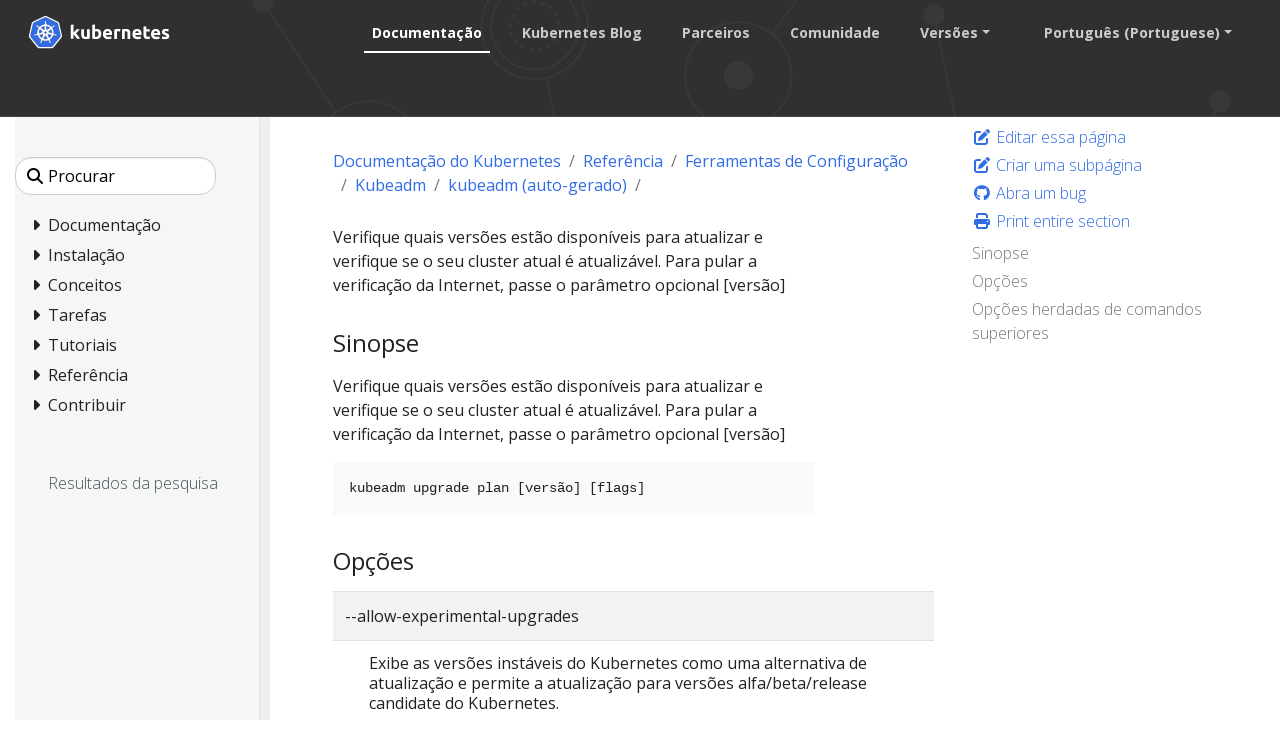

--- FILE ---
content_type: text/html; charset=UTF-8
request_url: https://kubernetes.io/pt-br/docs/reference/setup-tools/kubeadm/generated/kubeadm_upgrade_plan/
body_size: 46571
content:
<!doctype html><html lang=pt-br class=no-js dir=ltr><head><meta charset=utf-8><meta name=viewport content="width=device-width,initial-scale=1,shrink-to-fit=no"><meta name=generator content="Hugo 0.133.0"><meta name=robots content="index, follow"><link rel="shortcut icon" type=image/png href=/images/kubernetes.png><link rel=icon type=image/png sizes=64x64 href=/icons/favicon-64.png><link rel=icon type=image/png sizes=32x32 href=/icons/favicon-32.png><link rel=icon type=image/png sizes=16x16 href=/icons/favicon-16.png><link rel=apple-touch-icon-256x256 href=/icons/apple-touch-icon-256x256.png><link rel=apple-touch-icon-196x196 href=/icons/apple-touch-icon-196x196.png><link rel=apple-touch-icon-192x192 href=/icons/apple-touch-icon-192x192.png><link rel=apple-touch-icon-180x180 href=/icons/apple-touch-icon-180x180.png><link rel=apple-touch-icon-167x167 href=/icons/apple-touch-icon-167x167.png><link rel=apple-touch-icon-160x160 href=/icons/apple-touch-icon-160x160.png><link rel=apple-touch-icon-152x152 href=/icons/apple-touch-icon-152x152.png><link rel=apple-touch-icon-120x120 href=/icons/apple-touch-icon-120x120.png><link rel=apple-touch-icon-76x76 href=/icons/apple-touch-icon-76x76.png><link rel=icon type=image/png href=/icons/icon-128x128.png sizes=128x128><meta name=theme-color content="#326de6"><title>Kubernetes</title>
<meta name=description content="Verifique quais versões estão disponíveis para atualizar e verifique se o seu cluster atual é atualizável. Para pular a verificação da Internet, passe o parâmetro opcional [versão]
Sinopse Verifique quais versões estão disponíveis para atualizar e verifique se o seu cluster atual é atualizável. Para pular a verificação da Internet, passe o parâmetro opcional [versão]
kubeadm upgrade plan [versão] [flags] Opções --allow-experimental-upgrades Exibe as versões instáveis do Kubernetes como uma alternativa de atualização e permite a atualização para versões alfa/beta/release candidate do Kubernetes."><meta property="og:url" content="https://kubernetes.io/pt-br/docs/reference/setup-tools/kubeadm/generated/kubeadm_upgrade_plan/"><meta property="og:site_name" content="Kubernetes"><meta property="og:title" content="Kubernetes"><meta property="og:description" content="Verifique quais versões estão disponíveis para atualizar e verifique se o seu cluster atual é atualizável. Para pular a verificação da Internet, passe o parâmetro opcional [versão]
Sinopse Verifique quais versões estão disponíveis para atualizar e verifique se o seu cluster atual é atualizável. Para pular a verificação da Internet, passe o parâmetro opcional [versão]
kubeadm upgrade plan [versão] [flags] Opções --allow-experimental-upgrades Exibe as versões instáveis do Kubernetes como uma alternativa de atualização e permite a atualização para versões alfa/beta/release candidate do Kubernetes."><meta property="og:locale" content="pt_br"><meta property="og:type" content="article"><meta property="article:section" content="docs"><meta property="article:modified_time" content="2023-01-22T11:04:25-03:00"><meta itemprop=name content="Kubernetes"><meta itemprop=description content="Verifique quais versões estão disponíveis para atualizar e verifique se o seu cluster atual é atualizável. Para pular a verificação da Internet, passe o parâmetro opcional [versão]
Sinopse Verifique quais versões estão disponíveis para atualizar e verifique se o seu cluster atual é atualizável. Para pular a verificação da Internet, passe o parâmetro opcional [versão]
kubeadm upgrade plan [versão] [flags] Opções --allow-experimental-upgrades Exibe as versões instáveis do Kubernetes como uma alternativa de atualização e permite a atualização para versões alfa/beta/release candidate do Kubernetes."><meta itemprop=dateModified content="2023-01-22T11:04:25-03:00"><meta itemprop=wordCount content="267"><meta name=twitter:card content="summary"><meta name=twitter:title content="Kubernetes"><meta name=twitter:description content="Verifique quais versões estão disponíveis para atualizar e verifique se o seu cluster atual é atualizável. Para pular a verificação da Internet, passe o parâmetro opcional [versão]
Sinopse Verifique quais versões estão disponíveis para atualizar e verifique se o seu cluster atual é atualizável. Para pular a verificação da Internet, passe o parâmetro opcional [versão]
kubeadm upgrade plan [versão] [flags] Opções --allow-experimental-upgrades Exibe as versões instáveis do Kubernetes como uma alternativa de atualização e permite a atualização para versões alfa/beta/release candidate do Kubernetes."><link rel=preload href=/scss/main.min.cbf463a6e1e4d1b3130d3bb451e72a9ac71cc35b971ce77c007bde77cfbb0bdc.css as=style><link href=/scss/main.min.cbf463a6e1e4d1b3130d3bb451e72a9ac71cc35b971ce77c007bde77cfbb0bdc.css rel=stylesheet integrity><script src=https://code.jquery.com/jquery-3.6.0.min.js integrity=sha384-vtXRMe3mGCbOeY7l30aIg8H9p3GdeSe4IFlP6G8JMa7o7lXvnz3GFKzPxzJdPfGK crossorigin=anonymous></script><meta property="og:image" content="/images/kubernetes-open-graph.png"><link rel=manifest href=/manifest.webmanifest><script type=application/ld+json>{"@context":"https://schema.org","@type":"Organization","url":"https://kubernetes.io","logo":"https://kubernetes.io/images/favicon.png","potentialAction":{"@type":"SearchAction","target":"https://kubernetes.io/search/?q={search_term_string}","query-input":"required name=search_term_string"}}</script><meta name=theme-color content="#326ce5"><link rel=manifest href=/manifest.webmanifest><script defer src=/js/banner-dismiss.min.e086e14c068d5d42dee8ba765b034206dd1f3e6c2bd187ed3b94df4341a0ac50.js integrity="sha256-4IbhTAaNXULe6Lp2WwNCBt0fPmwr0YftO5TfQ0GgrFA=" crossorigin=anonymous></script><script src=/js/legacy-script.js></script><script async src="https://www.googletagmanager.com/gtag/js?id=G-JPP6RFM2BP"></script><script>var dnt,doNotTrack=!1;if(!1&&(dnt=navigator.doNotTrack||window.doNotTrack||navigator.msDoNotTrack,doNotTrack=dnt=="1"||dnt=="yes"),!doNotTrack){window.dataLayer=window.dataLayer||[];function gtag(){dataLayer.push(arguments)}gtag("js",new Date),gtag("config","G-JPP6RFM2BP")}</script></head><body class=td-page><header><nav class="js-navbar-scroll navbar navbar-expand navbar-dark flex-md-column flex-xl-row td-navbar" data-auto-burger=primary><a class=navbar-brand href=/pt-br/><span class="navbar-brand__logo navbar-logo"><svg role="img" viewBox="-6.09 -6.09 446.94 115.94"><defs><style>.cls-1{fill:#fff}.cls-2{fill:#326ce5}</style></defs><g id="its-pronounced"><g id="kyoob-cuttle"><path id="kkkkkkk" d="M139.583 53.815c.823-.926 1.646-1.852 2.572-2.778q1.29-1.436 2.572-2.88c.823-1.03 1.646-1.956 2.367-2.78s1.44-1.645 1.954-2.262h9.98c-1.955 2.263-3.91 4.527-5.864 6.584q-2.778 3.087-6.173 6.482a41.554 41.554.0 013.498 3.704c1.234 1.44 2.366 2.88 3.498 4.32a43.93 43.93.0 013.086 4.528c.926 1.543 1.75 2.88 2.367 4.115h-9.67c-.619-1.03-1.339-2.058-2.059-3.19a37.46 37.46.0 00-2.47-3.6 29.584 29.584.0 00-2.777-3.498 17.678 17.678.0 00-2.778-2.778v12.963h-8.436v-42.49l8.436-1.338v24.898" class="cls-1"/><path id="uuuuuuu" d="M188.761 71.819a40.037 40.037.0 01-5.555 1.132 39.77 39.77.0 01-7.1.514 16.577 16.577.0 01-6.378-1.028 9.45 9.45.0 01-5.967-7.202 24.194 24.194.0 01-.618-5.556V43.115h8.437V58.65c0 2.675.31 4.63 1.03 5.865s2.056 1.852 4.011 1.852a13.117 13.117.0 001.955-.103c.72-.103 1.235-.103 1.852-.206V43.115h8.436l-.103 28.704" class="cls-1"/><path id="bbbbbbb" d="M215.82 57.724c0-5.452-1.955-8.127-5.968-8.127a10.99 10.99.0 00-2.572.308 7.775 7.775.0 00-2.057.823v15.33c.411.103.926.103 1.543.206.617.0 1.337.103 2.058.103A6.37 6.37.0 00214.071 64a10.55 10.55.0 001.75-6.276m8.538.206a18.63 18.63.0 01-1.029 6.482 13.242 13.242.0 01-2.983 4.938 15.823 15.823.0 01-4.836 3.19 18.829 18.829.0 01-6.585 1.028c-1.028.0-2.057-.103-3.189-.205s-2.16-.206-3.292-.31c-1.029-.102-2.058-.308-3.087-.514a13.002 13.002.0 01-2.572-.72V30.254l8.437-1.337v14.815a14.37 14.37.0 012.983-.926 17.028 17.028.0 013.293-.308 13.036 13.036.0 015.555 1.13 11.142 11.142.0 014.116 3.088 12.408 12.408.0 012.47 4.938 29.216 29.216.0 01.72 6.276" class="cls-1"/><path id="eeeeeee0" d="M229.401 58.239a17.557 17.557.0 011.234-6.893 15.744 15.744.0 013.19-4.94 11.991 11.991.0 014.526-2.982 13.75 13.75.0 015.35-1.03 13.168 13.168.0 019.98 3.91c2.47 2.572 3.703 6.38 3.703 11.317a9.413 9.413.0 01-.102 1.647c0 .514-.103 1.028-.103 1.543h-19.138a5.64 5.64.0 002.47 4.115 9.79 9.79.0 005.761 1.543 21.806 21.806.0 004.527-.411 18.455 18.455.0 003.704-1.03l1.131 6.894c-.41.206-1.028.412-1.85.72a10.37 10.37.0 01-2.574.515 23.221 23.221.0 01-2.983.41c-1.029.104-2.16.207-3.19.207a18.09 18.09.0 01-6.996-1.234 15.148 15.148.0 01-4.938-3.19 14.85 14.85.0 01-2.88-4.938 24.165 24.165.0 01-.824-6.173m19.857-3.292a6.652 6.652.0 00-.412-2.058 6.254 6.254.0 00-.926-1.852 4.915 4.915.0 00-4.115-1.852 6.216 6.216.0 00-2.47.514 4.092 4.092.0 00-1.645 1.235 5.395 5.395.0 00-1.03 1.852 15.044 15.044.0 00-.514 2.058h11.112" class="cls-1"/><path id="rrrrrrr" d="M281.768 50.523a15.46 15.46.0 00-2.675-.515 17.027 17.027.0 00-3.292-.31 18.138 18.138.0 00-1.955.207 16.165 16.165.0 00-1.646.309V72.95h-8.437V44.658a43.765 43.765.0 015.35-1.44 28.942 28.942.0 016.893-.72 10.015 10.015.0 011.646.102 14.058 14.058.0 011.955.206c.618.103 1.235.206 1.955.309.617.103 1.235.309 1.646.41l-1.44 6.998" class="cls-1"/><path id="nnnnnnn" d="M287.735 44.144a49.746 49.746.0 0112.655-1.646 15.693 15.693.0 016.276 1.028 8.813 8.813.0 014.012 2.778 12.018 12.018.0 012.058 4.32 22.95 22.95.0 01.617 5.557v16.77h-8.437V57.21c0-2.675-.308-4.63-1.028-5.762s-2.058-1.646-4.013-1.646a13.116 13.116.0 00-1.955.103 10.193 10.193.0 00-1.85.206v22.943h-8.335v-28.91" class="cls-1"/><path id="eeeeeee1" d="M319.63 58.239a17.556 17.556.0 011.233-6.893 15.745 15.745.0 013.19-4.94 11.99 11.99.0 014.527-2.982 13.75 13.75.0 015.35-1.03 13.168 13.168.0 019.98 3.91c2.468 2.572 3.703 6.38 3.703 11.317a9.412 9.412.0 01-.103 1.647c0 .514-.103 1.028-.103 1.543h-19.136a5.64 5.64.0 002.47 4.115 9.789 9.789.0 005.76 1.543 21.805 21.805.0 004.528-.411 18.455 18.455.0 003.703-1.03l1.132 6.894c-.41.206-1.029.412-1.852.72a10.37 10.37.0 01-2.572.515 23.226 23.226.0 01-2.984.41c-1.028.104-2.16.207-3.189.207a18.09 18.09.0 01-6.996-1.234 15.148 15.148.0 01-4.938-3.19 14.85 14.85.0 01-2.88-4.938 24.16 24.16.0 01-.824-6.173m19.856-3.292a6.653 6.653.0 00-.41-2.058 6.255 6.255.0 00-.927-1.852 4.915 4.915.0 00-4.116-1.852 6.216 6.216.0 00-2.469.514 4.092 4.092.0 00-1.646 1.235 5.396 5.396.0 00-1.029 1.852 15.037 15.037.0 00-.514 2.058h11.111" class="cls-1"/><path id="ttttttt" d="M353.89 35.707l8.435-1.337v8.745h10.083v6.995h-10.083v10.494a8.273 8.273.0 00.926 4.218c.618 1.03 1.955 1.544 3.807 1.544a25.227 25.227.0 002.778-.206 16.728 16.728.0 002.675-.72l1.234 6.584a16.386 16.386.0 01-3.395 1.029 19.779 19.779.0 01-4.63.41 15.723 15.723.0 01-5.76-.924 9.522 9.522.0 01-3.602-2.573 10.208 10.208.0 01-1.955-4.115 26.665 26.665.0 01-.514-5.247V35.707" class="cls-1"/><path id="eeeeeee2" d="M376.73 58.239a17.556 17.556.0 011.234-6.893 15.744 15.744.0 013.19-4.94 11.99 11.99.0 014.526-2.982 13.75 13.75.0 015.35-1.03 13.168 13.168.0 019.98 3.91c2.47 2.572 3.703 6.38 3.703 11.317a9.413 9.413.0 01-.103 1.647c0 .514-.103 1.028-.103 1.543h-19.136a5.64 5.64.0 002.47 4.115 9.789 9.789.0 005.76 1.543 21.805 21.805.0 004.528-.411 18.455 18.455.0 003.703-1.03l1.132 6.894c-.41.206-1.029.412-1.852.72a10.371 10.371.0 01-2.572.515 23.226 23.226.0 01-2.983.41c-1.03.104-2.16.207-3.19.207a18.09 18.09.0 01-6.996-1.234 15.147 15.147.0 01-4.938-3.19 14.85 14.85.0 01-2.88-4.938 20.343 20.343.0 01-.824-6.173m19.754-3.292a6.652 6.652.0 00-.412-2.058 6.254 6.254.0 00-.926-1.852 4.915 4.915.0 00-4.115-1.852 6.216 6.216.0 00-2.47.514 4.092 4.092.0 00-1.646 1.235 5.395 5.395.0 00-1.028 1.852 15.037 15.037.0 00-.515 2.058h11.112" class="cls-1"/><path id="sssssss" d="M419.631 66.778a8.454 8.454.0 003.293-.411 1.802 1.802.0 00.925-1.75c0-.72-.41-1.234-1.234-1.748a19.516 19.516.0 00-3.807-1.75c-1.337-.514-2.572-1.028-3.6-1.543a10.286 10.286.0 01-2.676-1.852 8.046 8.046.0 01-1.749-2.675 9.968 9.968.0 01-.617-3.703 7.828 7.828.0 013.086-6.585c2.058-1.646 4.94-2.47 8.54-2.47a29.267 29.267.0 015.247.515 19.02 19.02.0 013.91 1.03l-1.44 6.584a122.23 122.23.0 00-3.19-.926 14.394 14.394.0 00-3.807-.412c-2.675.0-3.91.72-3.91 2.16a3.004 3.004.0 00.206.927 1.728 1.728.0 00.72.823c.31.206.823.514 1.338.823.617.308 1.337.514 2.263.926a33.94 33.94.0 014.63 2.057 7.682 7.682.0 012.778 2.16 5.374 5.374.0 011.44 2.573 10.677 10.677.0 01.412 3.292 7.669 7.669.0 01-3.293 6.688c-2.16 1.543-5.247 2.263-9.362 2.263a23.783 23.783.0 01-6.584-.72 18.78 18.78.0 01-3.6-1.132l1.44-6.893a31.442 31.442.0 004.423 1.337 18.932 18.932.0 004.218.412" class="cls-1"/></g></g><path d="M4.233 60.98h4.881v3.877h-4.88z" class="cls-1"/><path d="M62.304 58.789a1.65 1.65.0 00-.393-.03 1.694 1.694.0 00-.655.17 1.712 1.712.0 00-.829 2.218l-.012.017 3.92 9.47a20.008 20.008.0 008.087-10.16l-10.1-1.705zm-15.717 1.34a1.71 1.71.0 00-1.64-1.33 1.68 1.68.0 00-.337.03l-.017-.02-10.013 1.7a20.084 20.084.0 008.062 10.087l3.88-9.376-.03-.037a1.693 1.693.0 00.095-1.053zm8.386 3.678a1.709 1.709.0 00-3.014.004h-.008l-4.924 8.904a20.057 20.057.0 0010.946.563q1.01-.23 1.973-.551l-4.936-8.92zm15.588-20.682-7.576 6.78.004.022a1.712 1.712.0 00.671 2.939l.01.04 9.813 2.828a20.352 20.352.0 00-2.922-12.61zm-14.075.759a1.712 1.712.0 002.718 1.305l.03.013 8.29-5.878A20.155 20.155.0 0055.901 33.72l.576 10.16zm-8.779 1.343a1.71 1.71.0 002.714-1.31l.042-.02.576-10.176a20.533 20.533.0 00-2.069.356 19.979 19.979.0 00-9.623 5.244l8.344 5.915zm-4.448 7.689a1.71 1.71.0 00.672-2.94l.008-.04-7.618-6.814a19.973 19.973.0 00-2.835 12.645l9.765-2.818zm7.4 2.993 2.81 1.35 2.801-1.347.696-3.025-1.939-2.425h-3.12l-1.946 2.42z" class="cls-2"/><path d="M99.925 61.869l-8.008-34.783a6.252 6.252.0 00-3.352-4.17L56.151 7.44a6.246 6.246.0 00-5.38.0L18.364 22.924a6.25 6.25.0 00-3.353 4.17L7.016 61.876a6.12 6.12.0 00-.002 2.67 6.206 6.206.0 00.226.79 6.022 6.022.0 00.617 1.253c.11.168.226.33.352.489l22.432 27.89c.098.12.206.232.313.345a6.17 6.17.0 001.183.98 6.4 6.4.0 001.773.77 6.112 6.112.0 001.576.218h.35l35.623-.008a5.976 5.976.0 00.648-.038 6.19 6.19.0 00.914-.174 6.372 6.372.0 00.635-.203q.244-.09.48-.2a6.407 6.407.0 00.68-.377 6.115 6.115.0 001.488-1.317l.684-.85 21.74-27.045a6.06 6.06.0 00.97-1.74 6.283 6.283.0 00.23-.792 6.105 6.105.0 00-.003-2.67zm-33.62 13.528a6.67 6.67.0 00.322.783 1.523 1.523.0 00-.15 1.144 18.097 18.097.0 001.72 3.08 16.123 16.123.0 011.04 1.546c.078.145.18.369.254.522a1.949 1.949.0 11-3.507 1.658c-.074-.152-.177-.354-.24-.497a16.21 16.21.0 01-.563-1.778 18.067 18.067.0 00-1.33-3.262 1.533 1.533.0 00-.99-.601c-.063-.107-.293-.528-.416-.746A25.104 25.104.0 0144.543 77.2l-.439.796a1.576 1.576.0 00-.836.407 13.567 13.567.0 00-1.502 3.485 16.04 16.04.0 01-.56 1.778c-.062.142-.166.342-.24.493v.004l-.003.004a1.948 1.948.0 11-3.502-1.662c.073-.154.171-.377.248-.522a16.168 16.168.0 011.04-1.55 18.95 18.95.0 001.756-3.156 1.925 1.925.0 00-.173-1.097l.353-.846A25.244 25.244.0 0129.498 61.367l-.845.144a2.151 2.151.0 00-1.116-.393 18.167 18.167.0 00-3.38.995 16.355 16.355.0 01-1.742.667c-.14.038-.342.077-.502.112-.013.004-.024.01-.037.013l-.03.003a1.947 1.947.0 11-.86-3.78l.027-.007.017-.005c.162-.038.37-.092.518-.12a16.212 16.212.0 011.861-.15 18.105 18.105.0 003.477-.571 2.682 2.682.0 00.834-.841l.812-.237a25.102 25.102.0 013.96-17.5l-.623-.554a2.155 2.155.0 00-.39-1.12 18.094 18.094.0 00-2.885-2.027 16.202 16.202.0 01-1.608-.94c-.118-.088-.274-.22-.402-.324l-.029-.02a2.056 2.056.0 01-.477-2.86 1.869 1.869.0 011.546-.684 2.312 2.312.0 011.352.51c.132.104.313.242.43.343a16.205 16.205.0 011.278 1.356A18.103 18.103.0 0033.3 35.74a1.532 1.532.0 001.152.112c.111.082.486.35.7.497a24.953 24.953.0 0112.675-7.241 25.302 25.302.0 013.507-.54l.046-.82a2.115 2.115.0 00.63-1.003 18.142 18.142.0 00-.216-3.518 16.306 16.306.0 01-.265-1.845c-.005-.141.003-.336.005-.497.0-.018-.005-.036-.005-.054a1.95 1.95.0 113.88-.002c0 .17.01.396.004.552a16.14 16.14.0 01-.266 1.844 18.169 18.169.0 00-.22 3.519 1.537 1.537.0 00.634.97c.007.14.03.608.047.866a25.422 25.422.0 0116.102 7.78l.738-.527a2.156 2.156.0 001.177-.128 18.17 18.17.0 002.615-2.366 16.095 16.095.0 011.281-1.356c.12-.102.3-.24.43-.343a1.95 1.95.0 112.417 3.033c-.13.105-.302.252-.427.345a16.133 16.133.0 01-1.612.94 18.153 18.153.0 00-2.885 2.027 1.534 1.534.0 00-.364 1.099c-.108.099-.487.435-.688.617a25.205 25.205.0 014.041 17.458l.783.228a2.181 2.181.0 00.837.842 18.14 18.14.0 003.478.572 16.384 16.384.0 011.86.149c.163.03.4.095.565.133a1.947 1.947.0 11-.863 3.78l-.028-.004c-.013-.003-.025-.01-.038-.013-.16-.035-.36-.07-.5-.107a16.154 16.154.0 01-1.74-.672 18.146 18.146.0 00-3.385-.995 1.534 1.534.0 00-1.086.403q-.413-.08-.829-.145A25.243 25.243.0 0166.305 75.397z" class="cls-2"/><path d="M104.153 62.76l-8.736-37.947a6.82 6.82.0 00-3.658-4.55L56.397 3.38a6.814 6.814.0 00-5.87.0L15.168 20.273a6.82 6.82.0 00-3.659 4.548L2.79 62.77a6.742 6.742.0 00.916 5.14 6.526 6.526.0 00.385.535l24.474 30.43a6.885 6.885.0 005.285 2.522l39.247-.01a6.888 6.888.0 005.286-2.518l24.465-30.433a6.766 6.766.0 001.306-5.675zm-4.227 1.778a6.285 6.285.0 01-.229.792 6.06 6.06.0 01-.97 1.74l-21.74 27.044-.683.85a6.115 6.115.0 01-1.489 1.318 6.41 6.41.0 01-.678.378q-.236.109-.48.198a6.373 6.373.0 01-.636.204 6.191 6.191.0 01-.914.174 5.973 5.973.0 01-.648.038l-35.624.008h-.349a6.113 6.113.0 01-1.576-.217 6.4 6.4.0 01-1.772-.771 6.17 6.17.0 01-1.184-.98c-.107-.113-.215-.224-.313-.345L8.21 67.079q-.188-.236-.352-.49a6.022 6.022.0 01-.617-1.253 6.207 6.207.0 01-.226-.79 6.12 6.12.0 01.002-2.67l7.995-34.783a6.25 6.25.0 013.353-4.17L50.772 7.442a6.246 6.246.0 015.38.0l32.413 15.476a6.252 6.252.0 013.352 4.17l8.008 34.783a6.105 6.105.0 01.001 2.669z" class="cls-1"/><path d="M85.955 59.083c-.166-.038-.402-.103-.564-.133a16.382 16.382.0 00-1.86-.15 18.14 18.14.0 01-3.479-.571 2.18 2.18.0 01-.837-.842l-.783-.228a25.205 25.205.0 00-4.04-17.458c.2-.182.58-.518.687-.617a1.534 1.534.0 01.364-1.1 18.154 18.154.0 012.885-2.026 16.127 16.127.0 001.612-.94c.125-.093.296-.24.427-.345a1.95 1.95.0 10-2.416-3.033c-.132.104-.312.24-.43.343a16.09 16.09.0 00-1.282 1.356 18.17 18.17.0 01-2.615 2.366 2.156 2.156.0 01-1.177.128l-.738.527a25.422 25.422.0 00-16.102-7.78c-.018-.258-.04-.725-.047-.866a1.537 1.537.0 01-.633-.97 18.172 18.172.0 01.22-3.52 16.137 16.137.0 00.264-1.843c.006-.156-.003-.383-.003-.552a1.95 1.95.0 10-3.88.002c0 .018.004.036.005.054-.002.16-.01.356-.005.497a16.308 16.308.0 00.265 1.845 18.143 18.143.0 01.216 3.518 2.115 2.115.0 01-.63 1.003l-.046.82a25.302 25.302.0 00-3.507.54 24.953 24.953.0 00-12.674 7.24q-.354-.243-.7-.496a1.532 1.532.0 01-1.153-.112 18.1 18.1.0 01-2.615-2.363 16.206 16.206.0 00-1.277-1.356c-.118-.101-.299-.24-.43-.344a2.312 2.312.0 00-1.353-.51 1.869 1.869.0 00-1.546.684 2.056 2.056.0 00.477 2.86l.03.02c.127.105.283.238.401.324a16.202 16.202.0 001.608.94 18.094 18.094.0 012.885 2.029 2.155 2.155.0 01.39 1.119l.621.555a25.102 25.102.0 00-3.958 17.5l-.812.236a2.682 2.682.0 01-.834.84 18.106 18.106.0 01-3.477.573 16.212 16.212.0 00-1.86.15c-.15.027-.357.08-.519.12l-.017.004-.028.008a1.947 1.947.0 10.862 3.78l.03-.004c.012-.003.023-.01.036-.012.16-.036.361-.075.502-.113a16.358 16.358.0 001.74-.667 18.167 18.167.0 013.382-.995 2.151 2.151.0 011.115.394l.846-.145a25.244 25.244.0 0011.187 13.967l-.353.846a1.925 1.925.0 01.173 1.097 18.949 18.949.0 01-1.756 3.155 16.173 16.173.0 00-1.04 1.55c-.077.146-.175.37-.249.523a1.948 1.948.0 103.503 1.662l.003-.004v-.004c.074-.152.178-.351.24-.493a16.04 16.04.0 00.56-1.778 13.567 13.567.0 011.502-3.485 1.576 1.576.0 01.836-.408l.44-.795a25.104 25.104.0 0017.901.045c.123.22.353.64.414.746a1.533 1.533.0 01.99.602 18.067 18.067.0 011.332 3.262 16.219 16.219.0 00.563 1.778c.063.143.166.345.24.497a1.949 1.949.0 103.507-1.658c-.074-.153-.176-.377-.253-.522a16.121 16.121.0 00-1.04-1.546 18.095 18.095.0 01-1.72-3.08 1.523 1.523.0 01.15-1.144 6.671 6.671.0 01-.324-.783A25.243 25.243.0 0077.486 61.33c.251.04.688.116.83.145a1.534 1.534.0 011.085-.403 18.144 18.144.0 013.383.995 16.149 16.149.0 001.741.672c.14.037.34.072.501.107.013.004.025.01.038.013l.028.004a1.947 1.947.0 10.863-3.78zM67.523 39.325l-8.29 5.877-.029-.013a1.711 1.711.0 01-2.718-1.305l-.009-.004-.576-10.16a20.155 20.155.0 0111.622 5.605zM51.906 50.46h3.12l1.94 2.425-.696 3.025-2.802 1.348-2.81-1.351-.697-3.026zM48.97 34.075a20.535 20.535.0 012.07-.356l-.577 10.175-.042.02a1.71 1.71.0 01-2.714 1.31l-.016.01-8.344-5.916a19.98 19.98.0 019.623-5.243zm-12.649 9.047 7.618 6.813-.008.042a1.71 1.71.0 01-.672 2.939l-.008.033-9.765 2.818a19.973 19.973.0 012.835-12.645zm10.2 18.1-3.88 9.375a20.084 20.084.0 01-8.06-10.088l10.012-1.7.017.022a1.68 1.68.0 01.336-.03 1.71 1.71.0 011.546 2.383zm11.452 12.057a20.057 20.057.0 01-10.946-.563l4.924-8.904h.008a1.712 1.712.0 013.014-.003h.037l4.936 8.919q-.96.32-1.973.55zm6.362-2.644-3.92-9.471.012-.017a1.712 1.712.0 01.83-2.217 1.694 1.694.0 01.654-.17 1.65 1.65.0 01.393.029l.017-.021 10.101 1.707a20.008 20.008.0 01-8.087 10.16zm9.148-14.901-9.814-2.827-.009-.041a1.712 1.712.0 01-.67-2.94l-.005-.02 7.576-6.78a20.352 20.352.0 012.922 12.608z" class="cls-1"/></svg></span><span class=navbar-brand__name>Kubernetes</span></a><div class="td-navbar-nav-scroll d-none d-md-block ml-xl-auto" id=main_navbar><ul class="navbar-nav mt-lg-0"><li class="nav-item mr-4 mb-2 mb-lg-0"><a class="nav-link active" href=/pt-br/docs/>Documentação</a></li><li class="nav-item mr-4 mb-2 mb-lg-0"><a class=nav-link href=/pt-br/blog/>Kubernetes Blog</a></li><li class="nav-item mr-4 mb-2 mb-lg-0"><a class=nav-link href=/pt-br/partners/>Parceiros</a></li><li class="nav-item mr-4 mb-2 mb-lg-0"><a class=nav-link href=/pt-br/community/>Comunidade</a></li><li class="nav-item dropdown mr-4 d-none d-lg-block"><a class="nav-link dropdown-toggle" href=# id=navbarDropdown role=button data-toggle=dropdown aria-haspopup=true aria-expanded=false>Versões</a><div class="dropdown-menu dropdown-menu-right" aria-labelledby=navbarDropdownMenuLink><a class=dropdown-item href=/pt-br/releases>Informações de Versões</a>
<a class=dropdown-item href=https://kubernetes.io/pt-br/docs/reference/setup-tools/kubeadm/generated/kubeadm_upgrade_plan/>v1.35</a>
<a class=dropdown-item href=https://v1-34.docs.kubernetes.io/pt-br/docs/reference/setup-tools/kubeadm/generated/kubeadm_upgrade_plan/>v1.34</a>
<a class=dropdown-item href=https://v1-33.docs.kubernetes.io/pt-br/docs/reference/setup-tools/kubeadm/generated/kubeadm_upgrade_plan/>v1.33</a>
<a class=dropdown-item href=https://v1-32.docs.kubernetes.io/pt-br/docs/reference/setup-tools/kubeadm/generated/kubeadm_upgrade_plan/>v1.32</a>
<a class=dropdown-item href=https://v1-31.docs.kubernetes.io/pt-br/docs/reference/setup-tools/kubeadm/generated/kubeadm_upgrade_plan/>v1.31</a></div></li><li class="nav-item dropdown mr-xl-4 d-none d-lg-block"><a class="nav-link dropdown-toggle" href=# id=navbarDropdownMenuLink role=button data-toggle=dropdown aria-haspopup=true aria-expanded=false>Português (Portuguese)</a><div class="dropdown-menu dropdown-menu-right" aria-labelledby=navbarDropdownMenuLink><a class=dropdown-item href=/>English</a>
<a class=dropdown-item href=/bn/>বাংলা (Bengali)</a>
<a class=dropdown-item href=/zh-cn/>中文 (Chinese)</a>
<a class=dropdown-item href=/fr/>Français (French)</a>
<a class=dropdown-item href=/de/>Deutsch (German)</a>
<a class=dropdown-item href=/hi/>हिन्दी (Hindi)</a>
<a class=dropdown-item href=/id/>Bahasa Indonesia (Indonesian)</a>
<a class=dropdown-item href=/it/>Italiano (Italian)</a>
<a class=dropdown-item href=/ja/>日本語 (Japanese)</a>
<a class=dropdown-item href=/ko/>한국어 (Korean)</a>
<a class=dropdown-item href=/pl/>Polski (Polish)</a>
<a class=dropdown-item href=/ru/>Русский (Russian)</a>
<a class=dropdown-item href=/es/>Español (Spanish)</a>
<a class=dropdown-item href=/uk/>Українська (Ukrainian)</a>
<a class=dropdown-item href=/vi/>Tiếng Việt (Vietnamese)</a></div></li></ul></div><div class="navbar-nav d-none k8s-1500-block"><div class=td-search><div class=td-search__icon></div><input type=search data-search-page=/search/ class="td-search__input form-control dark-theme-focus td-search-input" placeholder=Procurar aria-label=Procurar autocomplete=off></div></div><button id=hamburger class="btn fas fa-bars" onclick=kub.toggleMenu() data-auto-burger-exclude></button></nav><section class="header-hero filler"></section></header><div class="container-fluid td-outer"><div class=td-main><div class="row flex-column flex-md-row"><div id=sidebarnav class="split td-sidebar d-print-none"><script>$(function(){$("#td-section-nav a").removeClass("active"),$("#td-section-nav #m-pt-br-docs-reference-setup-tools-kubeadm-generated-kubeadm-upgrade-plan").addClass("active"),$("#td-section-nav #m-pt-br-docs-reference-setup-tools-kubeadm-generated-kubeadm-upgrade-plan-li span").addClass("td-sidebar-nav-active-item"),$("#td-section-nav #m-pt-br-docs-reference-setup-tools-kubeadm-generated-kubeadm-upgrade-plan").parents("li").addClass("active-path"),$("#td-section-nav li.active-path").addClass("show"),$("#td-section-nav li.active-path").children("input").prop("checked",!0),$("#td-section-nav #m-pt-br-docs-reference-setup-tools-kubeadm-generated-kubeadm-upgrade-plan-li").siblings("li").addClass("show"),$("#td-section-nav #m-pt-br-docs-reference-setup-tools-kubeadm-generated-kubeadm-upgrade-plan-li").children("ul").children("li").addClass("show"),$("#td-sidebar-menu").toggleClass("d-none")})</script><div id=td-sidebar-menu class="td-sidebar__inner d-none"><form class="td-sidebar__search d-flex align-items-center"><div class=td-search><div class=td-search__icon></div><input type=search data-search-page=/search/ class="td-search__input form-control dark-theme-focus td-search-input" placeholder=Procurar aria-label=Procurar autocomplete=off></div><button class="btn btn-link td-sidebar__toggle d-md-none p-0 ml-3 fas fa-bars" type=button data-toggle=collapse data-target=#td-section-nav aria-controls=td-section-nav aria-expanded=false aria-label="Habilitar navegação de seções"></button></form><nav class="collapse td-sidebar-nav foldable-nav" id=td-section-nav><div class="nav-item dropdown d-block d-lg-none"><a class="nav-link dropdown-toggle" href=# id=navbarDropdownMenuLink role=button data-toggle=dropdown aria-haspopup=true aria-expanded=false>Português (Portuguese)</a><div class="dropdown-menu dropdown-menu-right" aria-labelledby=navbarDropdownMenuLink><a class=dropdown-item href=/docs/concepts/cluster-administration/system-logs/>English</a>
<a class=dropdown-item href=/zh-cn/docs/concepts/cluster-administration/system-logs/>中文 (Chinese)</a>
<a class=dropdown-item href=/ja/docs/concepts/cluster-administration/system-logs/>日本語 (Japanese)</a>
<a class=dropdown-item href=/ko/docs/concepts/cluster-administration/system-logs/>한국어 (Korean)</a>
<a class=dropdown-item href=/ru/docs/concepts/cluster-administration/system-logs/>Русский (Russian)</a></div></div><ul class="td-sidebar-nav__section pr-md-3 ul-0"><li class="td-sidebar-nav__section-title td-sidebar-nav__section with-child" id=m-pt-br-docs-li><a href=/pt-br/docs/ title=Documentação class="align-left pl-0 td-sidebar-link td-sidebar-link__section tree-root" id=m-pt-br-docs><span>Documentação do Kubernetes</span></a><ul class=ul-1><li class="td-sidebar-nav__section-title td-sidebar-nav__section with-child" id=m-pt-br-docs-home-li><input type=checkbox id=m-pt-br-docs-home-check>
<label for=m-pt-br-docs-home-check><a href=/pt-br/docs/home/ title=Kubernetes class="align-left pl-0 td-sidebar-link td-sidebar-link__section" id=m-pt-br-docs-home><span>Documentação</span></a></label><ul class="ul-2 foldable"><li class="td-sidebar-nav__section-title td-sidebar-nav__section without-child" id=m-pt-br-docs-home-supported-doc-versions-li><input type=checkbox id=m-pt-br-docs-home-supported-doc-versions-check>
<label for=m-pt-br-docs-home-supported-doc-versions-check><a href=/pt-br/docs/home/supported-doc-versions/ class="align-left pl-0 td-sidebar-link td-sidebar-link__page" id=m-pt-br-docs-home-supported-doc-versions><span>Versões Suportadas da Documentação do Kubernetes</span></a></label></li></ul></li><li class="td-sidebar-nav__section-title td-sidebar-nav__section with-child" id=m-pt-br-docs-setup-li><input type=checkbox id=m-pt-br-docs-setup-check>
<label for=m-pt-br-docs-setup-check><a href=/pt-br/docs/setup/ class="align-left pl-0 td-sidebar-link td-sidebar-link__section" id=m-pt-br-docs-setup><span>Instalação</span></a></label><ul class="ul-2 foldable"><li class="td-sidebar-nav__section-title td-sidebar-nav__section without-child" id=m-pt-br-docs-setup-production-environment-tools-kubeadm-install-kubeadm-li><input type=checkbox id=m-pt-br-docs-setup-production-environment-tools-kubeadm-install-kubeadm-check>
<label for=m-pt-br-docs-setup-production-environment-tools-kubeadm-install-kubeadm-check><a href=/pt-br/docs/setup/production-environment/tools/kubeadm/install-kubeadm/ class="align-left pl-0 td-sidebar-link td-sidebar-link__page" id=m-pt-br-docs-setup-production-environment-tools-kubeadm-install-kubeadm><span>Instalando a ferramenta kubeadm</span></a></label></li><li class="td-sidebar-nav__section-title td-sidebar-nav__section without-child" id=m-pt-br-docs-setup-production-environment-tools-kops-li><input type=checkbox id=m-pt-br-docs-setup-production-environment-tools-kops-check>
<label for=m-pt-br-docs-setup-production-environment-tools-kops-check><a href=/pt-br/docs/setup/production-environment/tools/kops/ class="align-left pl-0 td-sidebar-link td-sidebar-link__page" id=m-pt-br-docs-setup-production-environment-tools-kops><span>Instalando Kubernetes com kOps</span></a></label></li><li class="td-sidebar-nav__section-title td-sidebar-nav__section without-child" id=m-docs-setup-learning-environment-li><input type=checkbox id=m-docs-setup-learning-environment-check>
<label for=m-docs-setup-learning-environment-check><a href=/docs/setup/learning-environment/ class="align-left pl-0 td-sidebar-link td-sidebar-link__section" id=m-docs-setup-learning-environment><span>Learning environment</span> <small title>(EN)</small></a></label></li><li class="td-sidebar-nav__section-title td-sidebar-nav__section with-child" id=m-docs-setup-production-environment-li><input type=checkbox id=m-docs-setup-production-environment-check>
<label for=m-docs-setup-production-environment-check><a href=/docs/setup/production-environment/ class="align-left pl-0 td-sidebar-link td-sidebar-link__section" id=m-docs-setup-production-environment><span>Production environment</span> <small title>(EN)</small></a></label><ul class="ul-3 foldable"><li class="td-sidebar-nav__section-title td-sidebar-nav__section without-child" id=m-docs-setup-production-environment-container-runtimes-li><input type=checkbox id=m-docs-setup-production-environment-container-runtimes-check>
<label for=m-docs-setup-production-environment-container-runtimes-check><a href=/docs/setup/production-environment/container-runtimes/ class="align-left pl-0 td-sidebar-link td-sidebar-link__page" id=m-docs-setup-production-environment-container-runtimes><span>Container Runtimes</span> <small title>(EN)</small></a></label></li><li class="td-sidebar-nav__section-title td-sidebar-nav__section with-child" id=m-docs-setup-production-environment-tools-li><input type=checkbox id=m-docs-setup-production-environment-tools-check>
<label for=m-docs-setup-production-environment-tools-check><a href=/docs/setup/production-environment/tools/ class="align-left pl-0 td-sidebar-link td-sidebar-link__section" id=m-docs-setup-production-environment-tools><span>Installing Kubernetes with deployment tools</span> <small title>(EN)</small></a></label><ul class="ul-4 foldable"><li class="td-sidebar-nav__section-title td-sidebar-nav__section with-child" id=m-docs-setup-production-environment-tools-kubeadm-li><input type=checkbox id=m-docs-setup-production-environment-tools-kubeadm-check>
<label for=m-docs-setup-production-environment-tools-kubeadm-check><a href=/docs/setup/production-environment/tools/kubeadm/ class="align-left pl-0 td-sidebar-link td-sidebar-link__section" id=m-docs-setup-production-environment-tools-kubeadm><span>Bootstrapping clusters with kubeadm</span> <small title>(EN)</small></a></label><ul class="ul-5 foldable"><li class="td-sidebar-nav__section-title td-sidebar-nav__section without-child" id=m-docs-setup-production-environment-tools-kubeadm-install-kubeadm-li><input type=checkbox id=m-docs-setup-production-environment-tools-kubeadm-install-kubeadm-check>
<label for=m-docs-setup-production-environment-tools-kubeadm-install-kubeadm-check><a href=/docs/setup/production-environment/tools/kubeadm/install-kubeadm/ class="align-left pl-0 td-sidebar-link td-sidebar-link__page" id=m-docs-setup-production-environment-tools-kubeadm-install-kubeadm><span>Installing kubeadm</span> <small title>(EN)</small></a></label></li><li class="td-sidebar-nav__section-title td-sidebar-nav__section without-child" id=m-docs-setup-production-environment-tools-kubeadm-troubleshooting-kubeadm-li><input type=checkbox id=m-docs-setup-production-environment-tools-kubeadm-troubleshooting-kubeadm-check>
<label for=m-docs-setup-production-environment-tools-kubeadm-troubleshooting-kubeadm-check><a href=/docs/setup/production-environment/tools/kubeadm/troubleshooting-kubeadm/ class="align-left pl-0 td-sidebar-link td-sidebar-link__page" id=m-docs-setup-production-environment-tools-kubeadm-troubleshooting-kubeadm><span>Troubleshooting kubeadm</span> <small title>(EN)</small></a></label></li><li class="td-sidebar-nav__section-title td-sidebar-nav__section without-child" id=m-docs-setup-production-environment-tools-kubeadm-create-cluster-kubeadm-li><input type=checkbox id=m-docs-setup-production-environment-tools-kubeadm-create-cluster-kubeadm-check>
<label for=m-docs-setup-production-environment-tools-kubeadm-create-cluster-kubeadm-check><a href=/docs/setup/production-environment/tools/kubeadm/create-cluster-kubeadm/ class="align-left pl-0 td-sidebar-link td-sidebar-link__page" id=m-docs-setup-production-environment-tools-kubeadm-create-cluster-kubeadm><span>Creating a cluster with kubeadm</span> <small title>(EN)</small></a></label></li><li class="td-sidebar-nav__section-title td-sidebar-nav__section without-child" id=m-docs-setup-production-environment-tools-kubeadm-control-plane-flags-li><input type=checkbox id=m-docs-setup-production-environment-tools-kubeadm-control-plane-flags-check>
<label for=m-docs-setup-production-environment-tools-kubeadm-control-plane-flags-check><a href=/docs/setup/production-environment/tools/kubeadm/control-plane-flags/ class="align-left pl-0 td-sidebar-link td-sidebar-link__page" id=m-docs-setup-production-environment-tools-kubeadm-control-plane-flags><span>Customizing components with the kubeadm API</span> <small title>(EN)</small></a></label></li><li class="td-sidebar-nav__section-title td-sidebar-nav__section without-child" id=m-docs-setup-production-environment-tools-kubeadm-ha-topology-li><input type=checkbox id=m-docs-setup-production-environment-tools-kubeadm-ha-topology-check>
<label for=m-docs-setup-production-environment-tools-kubeadm-ha-topology-check><a href=/docs/setup/production-environment/tools/kubeadm/ha-topology/ class="align-left pl-0 td-sidebar-link td-sidebar-link__page" id=m-docs-setup-production-environment-tools-kubeadm-ha-topology><span>Options for Highly Available Topology</span> <small title>(EN)</small></a></label></li><li class="td-sidebar-nav__section-title td-sidebar-nav__section without-child" id=m-docs-setup-production-environment-tools-kubeadm-high-availability-li><input type=checkbox id=m-docs-setup-production-environment-tools-kubeadm-high-availability-check>
<label for=m-docs-setup-production-environment-tools-kubeadm-high-availability-check><a href=/docs/setup/production-environment/tools/kubeadm/high-availability/ class="align-left pl-0 td-sidebar-link td-sidebar-link__page" id=m-docs-setup-production-environment-tools-kubeadm-high-availability><span>Creating Highly Available Clusters with kubeadm</span> <small title>(EN)</small></a></label></li><li class="td-sidebar-nav__section-title td-sidebar-nav__section without-child" id=m-docs-setup-production-environment-tools-kubeadm-setup-ha-etcd-with-kubeadm-li><input type=checkbox id=m-docs-setup-production-environment-tools-kubeadm-setup-ha-etcd-with-kubeadm-check>
<label for=m-docs-setup-production-environment-tools-kubeadm-setup-ha-etcd-with-kubeadm-check><a href=/docs/setup/production-environment/tools/kubeadm/setup-ha-etcd-with-kubeadm/ class="align-left pl-0 td-sidebar-link td-sidebar-link__page" id=m-docs-setup-production-environment-tools-kubeadm-setup-ha-etcd-with-kubeadm><span>Set up a High Availability etcd Cluster with kubeadm</span> <small title>(EN)</small></a></label></li><li class="td-sidebar-nav__section-title td-sidebar-nav__section without-child" id=m-docs-setup-production-environment-tools-kubeadm-kubelet-integration-li><input type=checkbox id=m-docs-setup-production-environment-tools-kubeadm-kubelet-integration-check>
<label for=m-docs-setup-production-environment-tools-kubeadm-kubelet-integration-check><a href=/docs/setup/production-environment/tools/kubeadm/kubelet-integration/ class="align-left pl-0 td-sidebar-link td-sidebar-link__page" id=m-docs-setup-production-environment-tools-kubeadm-kubelet-integration><span>Configuring each kubelet in your cluster using kubeadm</span> <small title>(EN)</small></a></label></li><li class="td-sidebar-nav__section-title td-sidebar-nav__section without-child" id=m-docs-setup-production-environment-tools-kubeadm-dual-stack-support-li><input type=checkbox id=m-docs-setup-production-environment-tools-kubeadm-dual-stack-support-check>
<label for=m-docs-setup-production-environment-tools-kubeadm-dual-stack-support-check><a href=/docs/setup/production-environment/tools/kubeadm/dual-stack-support/ class="align-left pl-0 td-sidebar-link td-sidebar-link__page" id=m-docs-setup-production-environment-tools-kubeadm-dual-stack-support><span>Dual-stack support with kubeadm</span> <small title>(EN)</small></a></label></li></ul></li></ul></li><li class="td-sidebar-nav__section-title td-sidebar-nav__section without-child" id=m-docs-setup-production-environment-turnkey-solutions-li><input type=checkbox id=m-docs-setup-production-environment-turnkey-solutions-check>
<label for=m-docs-setup-production-environment-turnkey-solutions-check><a href=/docs/setup/production-environment/turnkey-solutions/ class="align-left pl-0 td-sidebar-link td-sidebar-link__page" id=m-docs-setup-production-environment-turnkey-solutions><span>Turnkey Cloud Solutions</span> <small title>(EN)</small></a></label></li></ul></li><li class="td-sidebar-nav__section-title td-sidebar-nav__section without-child" id=m-pt-br-docs-setup-production-environment-turnkey-solutions-li><input type=checkbox id=m-pt-br-docs-setup-production-environment-turnkey-solutions-check>
<label for=m-pt-br-docs-setup-production-environment-turnkey-solutions-check><a href=/pt-br/docs/setup/production-environment/turnkey-solutions/ class="align-left pl-0 td-sidebar-link td-sidebar-link__page" id=m-pt-br-docs-setup-production-environment-turnkey-solutions><span>Soluções de Nuvem Prontas para uso</span></a></label></li><li class="td-sidebar-nav__section-title td-sidebar-nav__section with-child" id=m-pt-br-docs-setup-best-practices-li><input type=checkbox id=m-pt-br-docs-setup-best-practices-check>
<label for=m-pt-br-docs-setup-best-practices-check><a href=/pt-br/docs/setup/best-practices/ class="align-left pl-0 td-sidebar-link td-sidebar-link__section" id=m-pt-br-docs-setup-best-practices><span>Boas práticas</span></a></label><ul class="ul-3 foldable"><li class="td-sidebar-nav__section-title td-sidebar-nav__section without-child" id=m-pt-br-docs-setup-best-practices-cluster-large-li><input type=checkbox id=m-pt-br-docs-setup-best-practices-cluster-large-check>
<label for=m-pt-br-docs-setup-best-practices-cluster-large-check><a href=/pt-br/docs/setup/best-practices/cluster-large/ class="align-left pl-0 td-sidebar-link td-sidebar-link__page" id=m-pt-br-docs-setup-best-practices-cluster-large><span>Considerações para clusters grandes</span></a></label></li><li class="td-sidebar-nav__section-title td-sidebar-nav__section without-child" id=m-docs-setup-best-practices-multiple-zones-li><input type=checkbox id=m-docs-setup-best-practices-multiple-zones-check>
<label for=m-docs-setup-best-practices-multiple-zones-check><a href=/docs/setup/best-practices/multiple-zones/ class="align-left pl-0 td-sidebar-link td-sidebar-link__page" id=m-docs-setup-best-practices-multiple-zones><span>Running in multiple zones</span> <small title>(EN)</small></a></label></li><li class="td-sidebar-nav__section-title td-sidebar-nav__section without-child" id=m-docs-setup-best-practices-node-conformance-li><input type=checkbox id=m-docs-setup-best-practices-node-conformance-check>
<label for=m-docs-setup-best-practices-node-conformance-check><a href=/docs/setup/best-practices/node-conformance/ class="align-left pl-0 td-sidebar-link td-sidebar-link__page" id=m-docs-setup-best-practices-node-conformance><span>Validate node setup</span> <small title>(EN)</small></a></label></li><li class="td-sidebar-nav__section-title td-sidebar-nav__section without-child" id=m-docs-setup-best-practices-enforcing-pod-security-standards-li><input type=checkbox id=m-docs-setup-best-practices-enforcing-pod-security-standards-check>
<label for=m-docs-setup-best-practices-enforcing-pod-security-standards-check><a href=/docs/setup/best-practices/enforcing-pod-security-standards/ class="align-left pl-0 td-sidebar-link td-sidebar-link__page" id=m-docs-setup-best-practices-enforcing-pod-security-standards><span>Enforcing Pod Security Standards</span> <small title>(EN)</small></a></label></li><li class="td-sidebar-nav__section-title td-sidebar-nav__section without-child" id=m-docs-setup-best-practices-certificates-li><input type=checkbox id=m-docs-setup-best-practices-certificates-check>
<label for=m-docs-setup-best-practices-certificates-check><a href=/docs/setup/best-practices/certificates/ class="align-left pl-0 td-sidebar-link td-sidebar-link__page" id=m-docs-setup-best-practices-certificates><span>PKI certificates and requirements</span> <small title>(EN)</small></a></label></li></ul></li></ul></li><li class="td-sidebar-nav__section-title td-sidebar-nav__section with-child" id=m-pt-br-docs-concepts-li><input type=checkbox id=m-pt-br-docs-concepts-check>
<label for=m-pt-br-docs-concepts-check><a href=/pt-br/docs/concepts/ class="align-left pl-0 td-sidebar-link td-sidebar-link__section" id=m-pt-br-docs-concepts><span>Conceitos</span></a></label><ul class="ul-2 foldable"><li class="td-sidebar-nav__section-title td-sidebar-nav__section with-child" id=m-pt-br-docs-concepts-workloads-pods-li><input type=checkbox id=m-pt-br-docs-concepts-workloads-pods-check>
<label for=m-pt-br-docs-concepts-workloads-pods-check><a href=/pt-br/docs/concepts/workloads/pods/ class="align-left pl-0 td-sidebar-link td-sidebar-link__section" id=m-pt-br-docs-concepts-workloads-pods><span>Pods</span></a></label><ul class="ul-3 foldable"><li class="td-sidebar-nav__section-title td-sidebar-nav__section without-child" id=m-docs-concepts-workloads-pods-pod-lifecycle-li><input type=checkbox id=m-docs-concepts-workloads-pods-pod-lifecycle-check>
<label for=m-docs-concepts-workloads-pods-pod-lifecycle-check><a href=/docs/concepts/workloads/pods/pod-lifecycle/ class="align-left pl-0 td-sidebar-link td-sidebar-link__page" id=m-docs-concepts-workloads-pods-pod-lifecycle><span>Pod Lifecycle</span> <small title>(EN)</small></a></label></li><li class="td-sidebar-nav__section-title td-sidebar-nav__section without-child" id=m-docs-concepts-workloads-pods-init-containers-li><input type=checkbox id=m-docs-concepts-workloads-pods-init-containers-check>
<label for=m-docs-concepts-workloads-pods-init-containers-check><a href=/docs/concepts/workloads/pods/init-containers/ class="align-left pl-0 td-sidebar-link td-sidebar-link__page" id=m-docs-concepts-workloads-pods-init-containers><span>Init Containers</span> <small title>(EN)</small></a></label></li><li class="td-sidebar-nav__section-title td-sidebar-nav__section without-child" id=m-docs-concepts-workloads-pods-sidecar-containers-li><input type=checkbox id=m-docs-concepts-workloads-pods-sidecar-containers-check>
<label for=m-docs-concepts-workloads-pods-sidecar-containers-check><a href=/docs/concepts/workloads/pods/sidecar-containers/ class="align-left pl-0 td-sidebar-link td-sidebar-link__page" id=m-docs-concepts-workloads-pods-sidecar-containers><span>Sidecar Containers</span> <small title>(EN)</small></a></label></li><li class="td-sidebar-nav__section-title td-sidebar-nav__section without-child" id=m-docs-concepts-workloads-pods-ephemeral-containers-li><input type=checkbox id=m-docs-concepts-workloads-pods-ephemeral-containers-check>
<label for=m-docs-concepts-workloads-pods-ephemeral-containers-check><a href=/docs/concepts/workloads/pods/ephemeral-containers/ class="align-left pl-0 td-sidebar-link td-sidebar-link__page" id=m-docs-concepts-workloads-pods-ephemeral-containers><span>Ephemeral Containers</span> <small title>(EN)</small></a></label></li><li class="td-sidebar-nav__section-title td-sidebar-nav__section without-child" id=m-pt-br-docs-concepts-workloads-pods-disruptions-li><input type=checkbox id=m-pt-br-docs-concepts-workloads-pods-disruptions-check>
<label for=m-pt-br-docs-concepts-workloads-pods-disruptions-check><a href=/pt-br/docs/concepts/workloads/pods/disruptions/ class="align-left pl-0 td-sidebar-link td-sidebar-link__page" id=m-pt-br-docs-concepts-workloads-pods-disruptions><span>Interrupções</span></a></label></li><li class="td-sidebar-nav__section-title td-sidebar-nav__section without-child" id=m-docs-concepts-workloads-pods-pod-hostname-li><input type=checkbox id=m-docs-concepts-workloads-pods-pod-hostname-check>
<label for=m-docs-concepts-workloads-pods-pod-hostname-check><a href=/docs/concepts/workloads/pods/pod-hostname/ class="align-left pl-0 td-sidebar-link td-sidebar-link__page" id=m-docs-concepts-workloads-pods-pod-hostname><span>Pod Hostname</span> <small title>(EN)</small></a></label></li><li class="td-sidebar-nav__section-title td-sidebar-nav__section without-child" id=m-docs-concepts-workloads-pods-pod-qos-li><input type=checkbox id=m-docs-concepts-workloads-pods-pod-qos-check>
<label for=m-docs-concepts-workloads-pods-pod-qos-check><a href=/docs/concepts/workloads/pods/pod-qos/ class="align-left pl-0 td-sidebar-link td-sidebar-link__page" id=m-docs-concepts-workloads-pods-pod-qos><span>Pod Quality of Service Classes</span> <small title>(EN)</small></a></label></li><li class="td-sidebar-nav__section-title td-sidebar-nav__section without-child" id=m-docs-concepts-workloads-pods-workload-reference-li><input type=checkbox id=m-docs-concepts-workloads-pods-workload-reference-check>
<label for=m-docs-concepts-workloads-pods-workload-reference-check><a href=/docs/concepts/workloads/pods/workload-reference/ class="align-left pl-0 td-sidebar-link td-sidebar-link__page" id=m-docs-concepts-workloads-pods-workload-reference><span>Workload Reference</span> <small title>(EN)</small></a></label></li><li class="td-sidebar-nav__section-title td-sidebar-nav__section without-child" id=m-docs-concepts-workloads-pods-user-namespaces-li><input type=checkbox id=m-docs-concepts-workloads-pods-user-namespaces-check>
<label for=m-docs-concepts-workloads-pods-user-namespaces-check><a href=/docs/concepts/workloads/pods/user-namespaces/ class="align-left pl-0 td-sidebar-link td-sidebar-link__page" id=m-docs-concepts-workloads-pods-user-namespaces><span>User Namespaces</span> <small title>(EN)</small></a></label></li><li class="td-sidebar-nav__section-title td-sidebar-nav__section without-child" id=m-docs-concepts-workloads-pods-downward-api-li><input type=checkbox id=m-docs-concepts-workloads-pods-downward-api-check>
<label for=m-docs-concepts-workloads-pods-downward-api-check><a href=/docs/concepts/workloads/pods/downward-api/ class="align-left pl-0 td-sidebar-link td-sidebar-link__page" id=m-docs-concepts-workloads-pods-downward-api><span>Downward API</span> <small title>(EN)</small></a></label></li><li class="td-sidebar-nav__section-title td-sidebar-nav__section without-child" id=m-docs-concepts-workloads-pods-advanced-pod-config-li><input type=checkbox id=m-docs-concepts-workloads-pods-advanced-pod-config-check>
<label for=m-docs-concepts-workloads-pods-advanced-pod-config-check><a href=/docs/concepts/workloads/pods/advanced-pod-config/ class="align-left pl-0 td-sidebar-link td-sidebar-link__page" id=m-docs-concepts-workloads-pods-advanced-pod-config><span>Advanced Pod Configuration</span> <small title>(EN)</small></a></label></li></ul></li><li class="td-sidebar-nav__section-title td-sidebar-nav__section with-child" id=m-pt-br-docs-concepts-workloads-controllers-li><input type=checkbox id=m-pt-br-docs-concepts-workloads-controllers-check>
<label for=m-pt-br-docs-concepts-workloads-controllers-check><a href=/pt-br/docs/concepts/workloads/controllers/ class="align-left pl-0 td-sidebar-link td-sidebar-link__section" id=m-pt-br-docs-concepts-workloads-controllers><span>Controladores</span></a></label><ul class="ul-3 foldable"><li class="td-sidebar-nav__section-title td-sidebar-nav__section without-child" id=m-docs-concepts-workloads-controllers-deployment-li><input type=checkbox id=m-docs-concepts-workloads-controllers-deployment-check>
<label for=m-docs-concepts-workloads-controllers-deployment-check><a href=/docs/concepts/workloads/controllers/deployment/ class="align-left pl-0 td-sidebar-link td-sidebar-link__page" id=m-docs-concepts-workloads-controllers-deployment><span>Deployments</span> <small title>(EN)</small></a></label></li><li class="td-sidebar-nav__section-title td-sidebar-nav__section without-child" id=m-pt-br-docs-concepts-workloads-controllers-replicaset-li><input type=checkbox id=m-pt-br-docs-concepts-workloads-controllers-replicaset-check>
<label for=m-pt-br-docs-concepts-workloads-controllers-replicaset-check><a href=/pt-br/docs/concepts/workloads/controllers/replicaset/ class="align-left pl-0 td-sidebar-link td-sidebar-link__page" id=m-pt-br-docs-concepts-workloads-controllers-replicaset><span>ReplicaSet</span></a></label></li><li class="td-sidebar-nav__section-title td-sidebar-nav__section without-child" id=m-docs-concepts-workloads-controllers-statefulset-li><input type=checkbox id=m-docs-concepts-workloads-controllers-statefulset-check>
<label for=m-docs-concepts-workloads-controllers-statefulset-check><a href=/docs/concepts/workloads/controllers/statefulset/ class="align-left pl-0 td-sidebar-link td-sidebar-link__page" id=m-docs-concepts-workloads-controllers-statefulset><span>StatefulSets</span> <small title>(EN)</small></a></label></li><li class="td-sidebar-nav__section-title td-sidebar-nav__section without-child" id=m-docs-concepts-workloads-controllers-daemonset-li><input type=checkbox id=m-docs-concepts-workloads-controllers-daemonset-check>
<label for=m-docs-concepts-workloads-controllers-daemonset-check><a href=/docs/concepts/workloads/controllers/daemonset/ class="align-left pl-0 td-sidebar-link td-sidebar-link__page" id=m-docs-concepts-workloads-controllers-daemonset><span>DaemonSet</span> <small title>(EN)</small></a></label></li><li class="td-sidebar-nav__section-title td-sidebar-nav__section without-child" id=m-docs-concepts-workloads-controllers-job-li><input type=checkbox id=m-docs-concepts-workloads-controllers-job-check>
<label for=m-docs-concepts-workloads-controllers-job-check><a href=/docs/concepts/workloads/controllers/job/ class="align-left pl-0 td-sidebar-link td-sidebar-link__page" id=m-docs-concepts-workloads-controllers-job><span>Jobs</span> <small title>(EN)</small></a></label></li><li class="td-sidebar-nav__section-title td-sidebar-nav__section without-child" id=m-docs-concepts-workloads-controllers-ttlafterfinished-li><input type=checkbox id=m-docs-concepts-workloads-controllers-ttlafterfinished-check>
<label for=m-docs-concepts-workloads-controllers-ttlafterfinished-check><a href=/docs/concepts/workloads/controllers/ttlafterfinished/ class="align-left pl-0 td-sidebar-link td-sidebar-link__page" id=m-docs-concepts-workloads-controllers-ttlafterfinished><span>Automatic Cleanup for Finished Jobs</span> <small title>(EN)</small></a></label></li><li class="td-sidebar-nav__section-title td-sidebar-nav__section without-child" id=m-pt-br-docs-concepts-workloads-controllers-cron-jobs-li><input type=checkbox id=m-pt-br-docs-concepts-workloads-controllers-cron-jobs-check>
<label for=m-pt-br-docs-concepts-workloads-controllers-cron-jobs-check><a href=/pt-br/docs/concepts/workloads/controllers/cron-jobs/ class="align-left pl-0 td-sidebar-link td-sidebar-link__page" id=m-pt-br-docs-concepts-workloads-controllers-cron-jobs><span>CronJob</span></a></label></li><li class="td-sidebar-nav__section-title td-sidebar-nav__section without-child" id=m-docs-concepts-workloads-controllers-replicationcontroller-li><input type=checkbox id=m-docs-concepts-workloads-controllers-replicationcontroller-check>
<label for=m-docs-concepts-workloads-controllers-replicationcontroller-check><a href=/docs/concepts/workloads/controllers/replicationcontroller/ class="align-left pl-0 td-sidebar-link td-sidebar-link__page" id=m-docs-concepts-workloads-controllers-replicationcontroller><span>ReplicationController</span> <small title>(EN)</small></a></label></li></ul></li><li class="td-sidebar-nav__section-title td-sidebar-nav__section with-child" id=m-pt-br-docs-concepts-overview-li><input type=checkbox id=m-pt-br-docs-concepts-overview-check>
<label for=m-pt-br-docs-concepts-overview-check><a href=/pt-br/docs/concepts/overview/ class="align-left pl-0 td-sidebar-link td-sidebar-link__section" id=m-pt-br-docs-concepts-overview><span>Visão Geral</span></a></label><ul class="ul-3 foldable"><li class="td-sidebar-nav__section-title td-sidebar-nav__section without-child" id=m-pt-br-docs-concepts-overview-components-li><input type=checkbox id=m-pt-br-docs-concepts-overview-components-check>
<label for=m-pt-br-docs-concepts-overview-components-check><a href=/pt-br/docs/concepts/overview/components/ class="align-left pl-0 td-sidebar-link td-sidebar-link__page" id=m-pt-br-docs-concepts-overview-components><span>Componentes do Kubernetes</span></a></label></li><li class="td-sidebar-nav__section-title td-sidebar-nav__section with-child" id=m-pt-br-docs-concepts-overview-working-with-objects-li><input type=checkbox id=m-pt-br-docs-concepts-overview-working-with-objects-check>
<label for=m-pt-br-docs-concepts-overview-working-with-objects-check><a href=/pt-br/docs/concepts/overview/working-with-objects/ class="align-left pl-0 td-sidebar-link td-sidebar-link__section" id=m-pt-br-docs-concepts-overview-working-with-objects><span>Objetos do Kubernetes</span></a></label><ul class="ul-4 foldable"><li class="td-sidebar-nav__section-title td-sidebar-nav__section without-child" id=m-pt-br-docs-concepts-overview-working-with-objects-kubernetes-objects-li><input type=checkbox id=m-pt-br-docs-concepts-overview-working-with-objects-kubernetes-objects-check>
<label for=m-pt-br-docs-concepts-overview-working-with-objects-kubernetes-objects-check><a href=/pt-br/docs/concepts/overview/working-with-objects/kubernetes-objects/ class="align-left pl-0 td-sidebar-link td-sidebar-link__page" id=m-pt-br-docs-concepts-overview-working-with-objects-kubernetes-objects><span>Entendendo os objetos do Kubernetes</span></a></label></li><li class="td-sidebar-nav__section-title td-sidebar-nav__section without-child" id=m-docs-concepts-overview-working-with-objects-object-management-li><input type=checkbox id=m-docs-concepts-overview-working-with-objects-object-management-check>
<label for=m-docs-concepts-overview-working-with-objects-object-management-check><a href=/docs/concepts/overview/working-with-objects/object-management/ class="align-left pl-0 td-sidebar-link td-sidebar-link__page" id=m-docs-concepts-overview-working-with-objects-object-management><span>Kubernetes Object Management</span> <small title>(EN)</small></a></label></li><li class="td-sidebar-nav__section-title td-sidebar-nav__section without-child" id=m-pt-br-docs-concepts-overview-working-with-objects-names-li><input type=checkbox id=m-pt-br-docs-concepts-overview-working-with-objects-names-check>
<label for=m-pt-br-docs-concepts-overview-working-with-objects-names-check><a href=/pt-br/docs/concepts/overview/working-with-objects/names/ class="align-left pl-0 td-sidebar-link td-sidebar-link__page" id=m-pt-br-docs-concepts-overview-working-with-objects-names><span>Nomes de objetos e IDs</span></a></label></li><li class="td-sidebar-nav__section-title td-sidebar-nav__section without-child" id=m-pt-br-docs-concepts-overview-working-with-objects-namespaces-li><input type=checkbox id=m-pt-br-docs-concepts-overview-working-with-objects-namespaces-check>
<label for=m-pt-br-docs-concepts-overview-working-with-objects-namespaces-check><a href=/pt-br/docs/concepts/overview/working-with-objects/namespaces/ class="align-left pl-0 td-sidebar-link td-sidebar-link__page" id=m-pt-br-docs-concepts-overview-working-with-objects-namespaces><span>Namespaces</span></a></label></li><li class="td-sidebar-nav__section-title td-sidebar-nav__section without-child" id=m-docs-concepts-overview-working-with-objects-labels-li><input type=checkbox id=m-docs-concepts-overview-working-with-objects-labels-check>
<label for=m-docs-concepts-overview-working-with-objects-labels-check><a href=/docs/concepts/overview/working-with-objects/labels/ class="align-left pl-0 td-sidebar-link td-sidebar-link__page" id=m-docs-concepts-overview-working-with-objects-labels><span>Labels and Selectors</span> <small title>(EN)</small></a></label></li><li class="td-sidebar-nav__section-title td-sidebar-nav__section without-child" id=m-docs-concepts-overview-working-with-objects-annotations-li><input type=checkbox id=m-docs-concepts-overview-working-with-objects-annotations-check>
<label for=m-docs-concepts-overview-working-with-objects-annotations-check><a href=/docs/concepts/overview/working-with-objects/annotations/ class="align-left pl-0 td-sidebar-link td-sidebar-link__page" id=m-docs-concepts-overview-working-with-objects-annotations><span>Annotations</span> <small title>(EN)</small></a></label></li><li class="td-sidebar-nav__section-title td-sidebar-nav__section without-child" id=m-pt-br-docs-concepts-overview-working-with-objects-field-selectors-li><input type=checkbox id=m-pt-br-docs-concepts-overview-working-with-objects-field-selectors-check>
<label for=m-pt-br-docs-concepts-overview-working-with-objects-field-selectors-check><a href=/pt-br/docs/concepts/overview/working-with-objects/field-selectors/ class="align-left pl-0 td-sidebar-link td-sidebar-link__page" id=m-pt-br-docs-concepts-overview-working-with-objects-field-selectors><span>Seletores de Campos</span></a></label></li><li class="td-sidebar-nav__section-title td-sidebar-nav__section without-child" id=m-docs-concepts-overview-working-with-objects-finalizers-li><input type=checkbox id=m-docs-concepts-overview-working-with-objects-finalizers-check>
<label for=m-docs-concepts-overview-working-with-objects-finalizers-check><a href=/docs/concepts/overview/working-with-objects/finalizers/ class="align-left pl-0 td-sidebar-link td-sidebar-link__page" id=m-docs-concepts-overview-working-with-objects-finalizers><span>Finalizers</span> <small title>(EN)</small></a></label></li><li class="td-sidebar-nav__section-title td-sidebar-nav__section without-child" id=m-docs-concepts-overview-working-with-objects-owners-dependents-li><input type=checkbox id=m-docs-concepts-overview-working-with-objects-owners-dependents-check>
<label for=m-docs-concepts-overview-working-with-objects-owners-dependents-check><a href=/docs/concepts/overview/working-with-objects/owners-dependents/ class="align-left pl-0 td-sidebar-link td-sidebar-link__page" id=m-docs-concepts-overview-working-with-objects-owners-dependents><span>Owners and Dependents</span> <small title>(EN)</small></a></label></li><li class="td-sidebar-nav__section-title td-sidebar-nav__section without-child" id=m-docs-concepts-overview-working-with-objects-common-labels-li><input type=checkbox id=m-docs-concepts-overview-working-with-objects-common-labels-check>
<label for=m-docs-concepts-overview-working-with-objects-common-labels-check><a href=/docs/concepts/overview/working-with-objects/common-labels/ class="align-left pl-0 td-sidebar-link td-sidebar-link__page" id=m-docs-concepts-overview-working-with-objects-common-labels><span>Recommended Labels</span> <small title>(EN)</small></a></label></li><li class="td-sidebar-nav__section-title td-sidebar-nav__section without-child" id=m-docs-concepts-overview-working-with-objects-storage-version-li><input type=checkbox id=m-docs-concepts-overview-working-with-objects-storage-version-check>
<label for=m-docs-concepts-overview-working-with-objects-storage-version-check><a href=/docs/concepts/overview/working-with-objects/storage-version/ class="align-left pl-0 td-sidebar-link td-sidebar-link__page" id=m-docs-concepts-overview-working-with-objects-storage-version><span>Storage Versions</span> <small title>(EN)</small></a></label></li></ul></li><li class="td-sidebar-nav__section-title td-sidebar-nav__section without-child" id=m-docs-concepts-overview-kubernetes-api-li><input type=checkbox id=m-docs-concepts-overview-kubernetes-api-check>
<label for=m-docs-concepts-overview-kubernetes-api-check><a href=/docs/concepts/overview/kubernetes-api/ class="align-left pl-0 td-sidebar-link td-sidebar-link__page" id=m-docs-concepts-overview-kubernetes-api><span>The Kubernetes API</span> <small title>(EN)</small></a></label></li></ul></li><li class="td-sidebar-nav__section-title td-sidebar-nav__section with-child" id=m-pt-br-docs-concepts-architecture-li><input type=checkbox id=m-pt-br-docs-concepts-architecture-check>
<label for=m-pt-br-docs-concepts-architecture-check><a href=/pt-br/docs/concepts/architecture/ class="align-left pl-0 td-sidebar-link td-sidebar-link__section" id=m-pt-br-docs-concepts-architecture><span>Arquitetura do Cluster</span></a></label><ul class="ul-3 foldable"><li class="td-sidebar-nav__section-title td-sidebar-nav__section without-child" id=m-pt-br-docs-concepts-architecture-nodes-li><input type=checkbox id=m-pt-br-docs-concepts-architecture-nodes-check>
<label for=m-pt-br-docs-concepts-architecture-nodes-check><a href=/pt-br/docs/concepts/architecture/nodes/ class="align-left pl-0 td-sidebar-link td-sidebar-link__page" id=m-pt-br-docs-concepts-architecture-nodes><span>Nós</span></a></label></li><li class="td-sidebar-nav__section-title td-sidebar-nav__section without-child" id=m-pt-br-docs-concepts-architecture-control-plane-node-communication-li><input type=checkbox id=m-pt-br-docs-concepts-architecture-control-plane-node-communication-check>
<label for=m-pt-br-docs-concepts-architecture-control-plane-node-communication-check><a href=/pt-br/docs/concepts/architecture/control-plane-node-communication/ class="align-left pl-0 td-sidebar-link td-sidebar-link__page" id=m-pt-br-docs-concepts-architecture-control-plane-node-communication><span>Comunicação entre Nós e a Camada de Gerenciamento</span></a></label></li><li class="td-sidebar-nav__section-title td-sidebar-nav__section without-child" id=m-pt-br-docs-concepts-architecture-cloud-controller-li><input type=checkbox id=m-pt-br-docs-concepts-architecture-cloud-controller-check>
<label for=m-pt-br-docs-concepts-architecture-cloud-controller-check><a href=/pt-br/docs/concepts/architecture/cloud-controller/ class="align-left pl-0 td-sidebar-link td-sidebar-link__page" id=m-pt-br-docs-concepts-architecture-cloud-controller><span>Conceitos sobre Cloud Controller Manager</span></a></label></li><li class="td-sidebar-nav__section-title td-sidebar-nav__section without-child" id=m-pt-br-docs-concepts-architecture-controller-li><input type=checkbox id=m-pt-br-docs-concepts-architecture-controller-check>
<label for=m-pt-br-docs-concepts-architecture-controller-check><a href=/pt-br/docs/concepts/architecture/controller/ class="align-left pl-0 td-sidebar-link td-sidebar-link__page" id=m-pt-br-docs-concepts-architecture-controller><span>Controladores</span></a></label></li><li class="td-sidebar-nav__section-title td-sidebar-nav__section without-child" id=m-docs-concepts-architecture-leases-li><input type=checkbox id=m-docs-concepts-architecture-leases-check>
<label for=m-docs-concepts-architecture-leases-check><a href=/docs/concepts/architecture/leases/ class="align-left pl-0 td-sidebar-link td-sidebar-link__page" id=m-docs-concepts-architecture-leases><span>Leases</span> <small title>(EN)</small></a></label></li><li class="td-sidebar-nav__section-title td-sidebar-nav__section without-child" id=m-docs-concepts-architecture-cgroups-li><input type=checkbox id=m-docs-concepts-architecture-cgroups-check>
<label for=m-docs-concepts-architecture-cgroups-check><a href=/docs/concepts/architecture/cgroups/ class="align-left pl-0 td-sidebar-link td-sidebar-link__page" id=m-docs-concepts-architecture-cgroups><span>About cgroup v2</span> <small title>(EN)</small></a></label></li><li class="td-sidebar-nav__section-title td-sidebar-nav__section without-child" id=m-docs-concepts-architecture-self-healing-li><input type=checkbox id=m-docs-concepts-architecture-self-healing-check>
<label for=m-docs-concepts-architecture-self-healing-check><a href=/docs/concepts/architecture/self-healing/ class="align-left pl-0 td-sidebar-link td-sidebar-link__page" id=m-docs-concepts-architecture-self-healing><span>Kubernetes Self-Healing</span> <small title>(EN)</small></a></label></li><li class="td-sidebar-nav__section-title td-sidebar-nav__section without-child" id=m-pt-br-docs-concepts-architecture-garbage-collection-li><input type=checkbox id=m-pt-br-docs-concepts-architecture-garbage-collection-check>
<label for=m-pt-br-docs-concepts-architecture-garbage-collection-check><a href=/pt-br/docs/concepts/architecture/garbage-collection/ class="align-left pl-0 td-sidebar-link td-sidebar-link__page" id=m-pt-br-docs-concepts-architecture-garbage-collection><span>Coleta de Lixo</span></a></label></li><li class="td-sidebar-nav__section-title td-sidebar-nav__section without-child" id=m-docs-concepts-architecture-mixed-version-proxy-li><input type=checkbox id=m-docs-concepts-architecture-mixed-version-proxy-check>
<label for=m-docs-concepts-architecture-mixed-version-proxy-check><a href=/docs/concepts/architecture/mixed-version-proxy/ class="align-left pl-0 td-sidebar-link td-sidebar-link__page" id=m-docs-concepts-architecture-mixed-version-proxy><span>Mixed Version Proxy</span> <small title>(EN)</small></a></label></li></ul></li><li class="td-sidebar-nav__section-title td-sidebar-nav__section with-child" id=m-pt-br-docs-concepts-containers-li><input type=checkbox id=m-pt-br-docs-concepts-containers-check>
<label for=m-pt-br-docs-concepts-containers-check><a href=/pt-br/docs/concepts/containers/ class="align-left pl-0 td-sidebar-link td-sidebar-link__section" id=m-pt-br-docs-concepts-containers><span>Contêineres</span></a></label><ul class="ul-3 foldable"><li class="td-sidebar-nav__section-title td-sidebar-nav__section without-child" id=m-pt-br-docs-concepts-containers-images-li><input type=checkbox id=m-pt-br-docs-concepts-containers-images-check>
<label for=m-pt-br-docs-concepts-containers-images-check><a href=/pt-br/docs/concepts/containers/images/ class="align-left pl-0 td-sidebar-link td-sidebar-link__page" id=m-pt-br-docs-concepts-containers-images><span>Imagens</span></a></label></li><li class="td-sidebar-nav__section-title td-sidebar-nav__section without-child" id=m-pt-br-docs-concepts-containers-container-environment-li><input type=checkbox id=m-pt-br-docs-concepts-containers-container-environment-check>
<label for=m-pt-br-docs-concepts-containers-container-environment-check><a href=/pt-br/docs/concepts/containers/container-environment/ class="align-left pl-0 td-sidebar-link td-sidebar-link__page" id=m-pt-br-docs-concepts-containers-container-environment><span>Ambiente de Contêiner</span></a></label></li><li class="td-sidebar-nav__section-title td-sidebar-nav__section without-child" id=m-pt-br-docs-concepts-containers-runtime-class-li><input type=checkbox id=m-pt-br-docs-concepts-containers-runtime-class-check>
<label for=m-pt-br-docs-concepts-containers-runtime-class-check><a href=/pt-br/docs/concepts/containers/runtime-class/ class="align-left pl-0 td-sidebar-link td-sidebar-link__page" id=m-pt-br-docs-concepts-containers-runtime-class><span>Classes de execução</span></a></label></li><li class="td-sidebar-nav__section-title td-sidebar-nav__section without-child" id=m-pt-br-docs-concepts-containers-container-lifecycle-hooks-li><input type=checkbox id=m-pt-br-docs-concepts-containers-container-lifecycle-hooks-check>
<label for=m-pt-br-docs-concepts-containers-container-lifecycle-hooks-check><a href=/pt-br/docs/concepts/containers/container-lifecycle-hooks/ class="align-left pl-0 td-sidebar-link td-sidebar-link__page" id=m-pt-br-docs-concepts-containers-container-lifecycle-hooks><span>Hooks de Ciclo de Vida do Contêiner</span></a></label></li><li class="td-sidebar-nav__section-title td-sidebar-nav__section without-child" id=m-docs-concepts-containers-cri-li><input type=checkbox id=m-docs-concepts-containers-cri-check>
<label for=m-docs-concepts-containers-cri-check><a href=/docs/concepts/containers/cri/ class="align-left pl-0 td-sidebar-link td-sidebar-link__page" id=m-docs-concepts-containers-cri><span>Container Runtime Interface (CRI)</span> <small title>(EN)</small></a></label></li></ul></li><li class="td-sidebar-nav__section-title td-sidebar-nav__section with-child" id=m-docs-concepts-workloads-li><input type=checkbox id=m-docs-concepts-workloads-check>
<label for=m-docs-concepts-workloads-check><a href=/docs/concepts/workloads/ class="align-left pl-0 td-sidebar-link td-sidebar-link__section" id=m-docs-concepts-workloads><span>Workloads</span> <small title>(EN)</small></a></label><ul class="ul-3 foldable"><li class="td-sidebar-nav__section-title td-sidebar-nav__section with-child" id=m-docs-concepts-workloads-pods-li><input type=checkbox id=m-docs-concepts-workloads-pods-check>
<label for=m-docs-concepts-workloads-pods-check><a href=/docs/concepts/workloads/pods/ class="align-left pl-0 td-sidebar-link td-sidebar-link__section" id=m-docs-concepts-workloads-pods><span>Pods</span> <small title>(EN)</small></a></label><ul class="ul-4 foldable"><li class="td-sidebar-nav__section-title td-sidebar-nav__section without-child" id=m-docs-concepts-workloads-pods-pod-lifecycle-li><input type=checkbox id=m-docs-concepts-workloads-pods-pod-lifecycle-check>
<label for=m-docs-concepts-workloads-pods-pod-lifecycle-check><a href=/docs/concepts/workloads/pods/pod-lifecycle/ class="align-left pl-0 td-sidebar-link td-sidebar-link__page" id=m-docs-concepts-workloads-pods-pod-lifecycle><span>Pod Lifecycle</span> <small title>(EN)</small></a></label></li><li class="td-sidebar-nav__section-title td-sidebar-nav__section without-child" id=m-docs-concepts-workloads-pods-init-containers-li><input type=checkbox id=m-docs-concepts-workloads-pods-init-containers-check>
<label for=m-docs-concepts-workloads-pods-init-containers-check><a href=/docs/concepts/workloads/pods/init-containers/ class="align-left pl-0 td-sidebar-link td-sidebar-link__page" id=m-docs-concepts-workloads-pods-init-containers><span>Init Containers</span> <small title>(EN)</small></a></label></li><li class="td-sidebar-nav__section-title td-sidebar-nav__section without-child" id=m-docs-concepts-workloads-pods-sidecar-containers-li><input type=checkbox id=m-docs-concepts-workloads-pods-sidecar-containers-check>
<label for=m-docs-concepts-workloads-pods-sidecar-containers-check><a href=/docs/concepts/workloads/pods/sidecar-containers/ class="align-left pl-0 td-sidebar-link td-sidebar-link__page" id=m-docs-concepts-workloads-pods-sidecar-containers><span>Sidecar Containers</span> <small title>(EN)</small></a></label></li><li class="td-sidebar-nav__section-title td-sidebar-nav__section without-child" id=m-docs-concepts-workloads-pods-ephemeral-containers-li><input type=checkbox id=m-docs-concepts-workloads-pods-ephemeral-containers-check>
<label for=m-docs-concepts-workloads-pods-ephemeral-containers-check><a href=/docs/concepts/workloads/pods/ephemeral-containers/ class="align-left pl-0 td-sidebar-link td-sidebar-link__page" id=m-docs-concepts-workloads-pods-ephemeral-containers><span>Ephemeral Containers</span> <small title>(EN)</small></a></label></li><li class="td-sidebar-nav__section-title td-sidebar-nav__section without-child" id=m-docs-concepts-workloads-pods-disruptions-li><input type=checkbox id=m-docs-concepts-workloads-pods-disruptions-check>
<label for=m-docs-concepts-workloads-pods-disruptions-check><a href=/docs/concepts/workloads/pods/disruptions/ class="align-left pl-0 td-sidebar-link td-sidebar-link__page" id=m-docs-concepts-workloads-pods-disruptions><span>Disruptions</span> <small title>(EN)</small></a></label></li><li class="td-sidebar-nav__section-title td-sidebar-nav__section without-child" id=m-docs-concepts-workloads-pods-pod-hostname-li><input type=checkbox id=m-docs-concepts-workloads-pods-pod-hostname-check>
<label for=m-docs-concepts-workloads-pods-pod-hostname-check><a href=/docs/concepts/workloads/pods/pod-hostname/ class="align-left pl-0 td-sidebar-link td-sidebar-link__page" id=m-docs-concepts-workloads-pods-pod-hostname><span>Pod Hostname</span> <small title>(EN)</small></a></label></li><li class="td-sidebar-nav__section-title td-sidebar-nav__section without-child" id=m-docs-concepts-workloads-pods-pod-qos-li><input type=checkbox id=m-docs-concepts-workloads-pods-pod-qos-check>
<label for=m-docs-concepts-workloads-pods-pod-qos-check><a href=/docs/concepts/workloads/pods/pod-qos/ class="align-left pl-0 td-sidebar-link td-sidebar-link__page" id=m-docs-concepts-workloads-pods-pod-qos><span>Pod Quality of Service Classes</span> <small title>(EN)</small></a></label></li><li class="td-sidebar-nav__section-title td-sidebar-nav__section without-child" id=m-docs-concepts-workloads-pods-workload-reference-li><input type=checkbox id=m-docs-concepts-workloads-pods-workload-reference-check>
<label for=m-docs-concepts-workloads-pods-workload-reference-check><a href=/docs/concepts/workloads/pods/workload-reference/ class="align-left pl-0 td-sidebar-link td-sidebar-link__page" id=m-docs-concepts-workloads-pods-workload-reference><span>Workload Reference</span> <small title>(EN)</small></a></label></li><li class="td-sidebar-nav__section-title td-sidebar-nav__section without-child" id=m-docs-concepts-workloads-pods-user-namespaces-li><input type=checkbox id=m-docs-concepts-workloads-pods-user-namespaces-check>
<label for=m-docs-concepts-workloads-pods-user-namespaces-check><a href=/docs/concepts/workloads/pods/user-namespaces/ class="align-left pl-0 td-sidebar-link td-sidebar-link__page" id=m-docs-concepts-workloads-pods-user-namespaces><span>User Namespaces</span> <small title>(EN)</small></a></label></li><li class="td-sidebar-nav__section-title td-sidebar-nav__section without-child" id=m-docs-concepts-workloads-pods-downward-api-li><input type=checkbox id=m-docs-concepts-workloads-pods-downward-api-check>
<label for=m-docs-concepts-workloads-pods-downward-api-check><a href=/docs/concepts/workloads/pods/downward-api/ class="align-left pl-0 td-sidebar-link td-sidebar-link__page" id=m-docs-concepts-workloads-pods-downward-api><span>Downward API</span> <small title>(EN)</small></a></label></li><li class="td-sidebar-nav__section-title td-sidebar-nav__section without-child" id=m-docs-concepts-workloads-pods-advanced-pod-config-li><input type=checkbox id=m-docs-concepts-workloads-pods-advanced-pod-config-check>
<label for=m-docs-concepts-workloads-pods-advanced-pod-config-check><a href=/docs/concepts/workloads/pods/advanced-pod-config/ class="align-left pl-0 td-sidebar-link td-sidebar-link__page" id=m-docs-concepts-workloads-pods-advanced-pod-config><span>Advanced Pod Configuration</span> <small title>(EN)</small></a></label></li></ul></li><li class="td-sidebar-nav__section-title td-sidebar-nav__section with-child" id=m-docs-concepts-workloads-workload-api-li><input type=checkbox id=m-docs-concepts-workloads-workload-api-check>
<label for=m-docs-concepts-workloads-workload-api-check><a href=/docs/concepts/workloads/workload-api/ class="align-left pl-0 td-sidebar-link td-sidebar-link__section" id=m-docs-concepts-workloads-workload-api><span>Workload API</span> <small title>(EN)</small></a></label><ul class="ul-4 foldable"><li class="td-sidebar-nav__section-title td-sidebar-nav__section without-child" id=m-docs-concepts-workloads-workload-api-policies-li><input type=checkbox id=m-docs-concepts-workloads-workload-api-policies-check>
<label for=m-docs-concepts-workloads-workload-api-policies-check><a href=/docs/concepts/workloads/workload-api/policies/ class="align-left pl-0 td-sidebar-link td-sidebar-link__page" id=m-docs-concepts-workloads-workload-api-policies><span>Pod Group Policies</span> <small title>(EN)</small></a></label></li></ul></li><li class="td-sidebar-nav__section-title td-sidebar-nav__section with-child" id=m-docs-concepts-workloads-controllers-li><input type=checkbox id=m-docs-concepts-workloads-controllers-check>
<label for=m-docs-concepts-workloads-controllers-check><a href=/docs/concepts/workloads/controllers/ class="align-left pl-0 td-sidebar-link td-sidebar-link__section" id=m-docs-concepts-workloads-controllers><span>Workload Management</span> <small title>(EN)</small></a></label><ul class="ul-4 foldable"><li class="td-sidebar-nav__section-title td-sidebar-nav__section without-child" id=m-docs-concepts-workloads-controllers-deployment-li><input type=checkbox id=m-docs-concepts-workloads-controllers-deployment-check>
<label for=m-docs-concepts-workloads-controllers-deployment-check><a href=/docs/concepts/workloads/controllers/deployment/ class="align-left pl-0 td-sidebar-link td-sidebar-link__page" id=m-docs-concepts-workloads-controllers-deployment><span>Deployments</span> <small title>(EN)</small></a></label></li><li class="td-sidebar-nav__section-title td-sidebar-nav__section without-child" id=m-docs-concepts-workloads-controllers-replicaset-li><input type=checkbox id=m-docs-concepts-workloads-controllers-replicaset-check>
<label for=m-docs-concepts-workloads-controllers-replicaset-check><a href=/docs/concepts/workloads/controllers/replicaset/ class="align-left pl-0 td-sidebar-link td-sidebar-link__page" id=m-docs-concepts-workloads-controllers-replicaset><span>ReplicaSet</span> <small title>(EN)</small></a></label></li><li class="td-sidebar-nav__section-title td-sidebar-nav__section without-child" id=m-docs-concepts-workloads-controllers-statefulset-li><input type=checkbox id=m-docs-concepts-workloads-controllers-statefulset-check>
<label for=m-docs-concepts-workloads-controllers-statefulset-check><a href=/docs/concepts/workloads/controllers/statefulset/ class="align-left pl-0 td-sidebar-link td-sidebar-link__page" id=m-docs-concepts-workloads-controllers-statefulset><span>StatefulSets</span> <small title>(EN)</small></a></label></li><li class="td-sidebar-nav__section-title td-sidebar-nav__section without-child" id=m-docs-concepts-workloads-controllers-daemonset-li><input type=checkbox id=m-docs-concepts-workloads-controllers-daemonset-check>
<label for=m-docs-concepts-workloads-controllers-daemonset-check><a href=/docs/concepts/workloads/controllers/daemonset/ class="align-left pl-0 td-sidebar-link td-sidebar-link__page" id=m-docs-concepts-workloads-controllers-daemonset><span>DaemonSet</span> <small title>(EN)</small></a></label></li><li class="td-sidebar-nav__section-title td-sidebar-nav__section without-child" id=m-docs-concepts-workloads-controllers-job-li><input type=checkbox id=m-docs-concepts-workloads-controllers-job-check>
<label for=m-docs-concepts-workloads-controllers-job-check><a href=/docs/concepts/workloads/controllers/job/ class="align-left pl-0 td-sidebar-link td-sidebar-link__page" id=m-docs-concepts-workloads-controllers-job><span>Jobs</span> <small title>(EN)</small></a></label></li><li class="td-sidebar-nav__section-title td-sidebar-nav__section without-child" id=m-docs-concepts-workloads-controllers-ttlafterfinished-li><input type=checkbox id=m-docs-concepts-workloads-controllers-ttlafterfinished-check>
<label for=m-docs-concepts-workloads-controllers-ttlafterfinished-check><a href=/docs/concepts/workloads/controllers/ttlafterfinished/ class="align-left pl-0 td-sidebar-link td-sidebar-link__page" id=m-docs-concepts-workloads-controllers-ttlafterfinished><span>Automatic Cleanup for Finished Jobs</span> <small title>(EN)</small></a></label></li><li class="td-sidebar-nav__section-title td-sidebar-nav__section without-child" id=m-docs-concepts-workloads-controllers-cron-jobs-li><input type=checkbox id=m-docs-concepts-workloads-controllers-cron-jobs-check>
<label for=m-docs-concepts-workloads-controllers-cron-jobs-check><a href=/docs/concepts/workloads/controllers/cron-jobs/ class="align-left pl-0 td-sidebar-link td-sidebar-link__page" id=m-docs-concepts-workloads-controllers-cron-jobs><span>CronJob</span> <small title>(EN)</small></a></label></li><li class="td-sidebar-nav__section-title td-sidebar-nav__section without-child" id=m-docs-concepts-workloads-controllers-replicationcontroller-li><input type=checkbox id=m-docs-concepts-workloads-controllers-replicationcontroller-check>
<label for=m-docs-concepts-workloads-controllers-replicationcontroller-check><a href=/docs/concepts/workloads/controllers/replicationcontroller/ class="align-left pl-0 td-sidebar-link td-sidebar-link__page" id=m-docs-concepts-workloads-controllers-replicationcontroller><span>ReplicationController</span> <small title>(EN)</small></a></label></li></ul></li><li class="td-sidebar-nav__section-title td-sidebar-nav__section without-child" id=m-docs-concepts-workloads-management-li><input type=checkbox id=m-docs-concepts-workloads-management-check>
<label for=m-docs-concepts-workloads-management-check><a href=/docs/concepts/workloads/management/ class="align-left pl-0 td-sidebar-link td-sidebar-link__page" id=m-docs-concepts-workloads-management><span>Managing Workloads</span> <small title>(EN)</small></a></label></li><li class="td-sidebar-nav__section-title td-sidebar-nav__section without-child" id=m-docs-concepts-workloads-autoscaling-li><input type=checkbox id=m-docs-concepts-workloads-autoscaling-check>
<label for=m-docs-concepts-workloads-autoscaling-check><a href=/docs/concepts/workloads/autoscaling/ class="align-left pl-0 td-sidebar-link td-sidebar-link__page" id=m-docs-concepts-workloads-autoscaling><span>Autoscaling Workloads</span> <small title>(EN)</small></a></label></li><li class="td-sidebar-nav__section-title td-sidebar-nav__section without-child" id=m-docs-concepts-workloads-autoscaling-horizontal-pod-autoscale-li><input type=checkbox id=m-docs-concepts-workloads-autoscaling-horizontal-pod-autoscale-check>
<label for=m-docs-concepts-workloads-autoscaling-horizontal-pod-autoscale-check><a href=/docs/concepts/workloads/autoscaling/horizontal-pod-autoscale/ class="align-left pl-0 td-sidebar-link td-sidebar-link__page" id=m-docs-concepts-workloads-autoscaling-horizontal-pod-autoscale><span>Horizontal Pod Autoscaling</span> <small title>(EN)</small></a></label></li><li class="td-sidebar-nav__section-title td-sidebar-nav__section without-child" id=m-docs-concepts-workloads-autoscaling-vertical-pod-autoscale-li><input type=checkbox id=m-docs-concepts-workloads-autoscaling-vertical-pod-autoscale-check>
<label for=m-docs-concepts-workloads-autoscaling-vertical-pod-autoscale-check><a href=/docs/concepts/workloads/autoscaling/vertical-pod-autoscale/ class="align-left pl-0 td-sidebar-link td-sidebar-link__page" id=m-docs-concepts-workloads-autoscaling-vertical-pod-autoscale><span>Vertical Pod Autoscaling</span> <small title>(EN)</small></a></label></li></ul></li><li class="td-sidebar-nav__section-title td-sidebar-nav__section with-child" id=m-pt-br-docs-concepts-services-networking-li><input type=checkbox id=m-pt-br-docs-concepts-services-networking-check>
<label for=m-pt-br-docs-concepts-services-networking-check><a href=/pt-br/docs/concepts/services-networking/ class="align-left pl-0 td-sidebar-link td-sidebar-link__section" id=m-pt-br-docs-concepts-services-networking><span>Serviços, balanceamento de carga e conectividade</span></a></label><ul class="ul-3 foldable"><li class="td-sidebar-nav__section-title td-sidebar-nav__section without-child" id=m-docs-concepts-services-networking-service-li><input type=checkbox id=m-docs-concepts-services-networking-service-check>
<label for=m-docs-concepts-services-networking-service-check><a href=/docs/concepts/services-networking/service/ class="align-left pl-0 td-sidebar-link td-sidebar-link__page" id=m-docs-concepts-services-networking-service><span>Service</span> <small title>(EN)</small></a></label></li><li class="td-sidebar-nav__section-title td-sidebar-nav__section without-child" id=m-pt-br-docs-concepts-services-networking-ingress-li><input type=checkbox id=m-pt-br-docs-concepts-services-networking-ingress-check>
<label for=m-pt-br-docs-concepts-services-networking-ingress-check><a href=/pt-br/docs/concepts/services-networking/ingress/ class="align-left pl-0 td-sidebar-link td-sidebar-link__page" id=m-pt-br-docs-concepts-services-networking-ingress><span>Ingress</span></a></label></li><li class="td-sidebar-nav__section-title td-sidebar-nav__section without-child" id=m-docs-concepts-services-networking-ingress-controllers-li><input type=checkbox id=m-docs-concepts-services-networking-ingress-controllers-check>
<label for=m-docs-concepts-services-networking-ingress-controllers-check><a href=/docs/concepts/services-networking/ingress-controllers/ class="align-left pl-0 td-sidebar-link td-sidebar-link__page" id=m-docs-concepts-services-networking-ingress-controllers><span>Ingress Controllers</span> <small title>(EN)</small></a></label></li><li class="td-sidebar-nav__section-title td-sidebar-nav__section without-child" id=m-pt-br-docs-concepts-services-networking-network-policies-li><input type=checkbox id=m-pt-br-docs-concepts-services-networking-network-policies-check>
<label for=m-pt-br-docs-concepts-services-networking-network-policies-check><a href=/pt-br/docs/concepts/services-networking/network-policies/ class="align-left pl-0 td-sidebar-link td-sidebar-link__page" id=m-pt-br-docs-concepts-services-networking-network-policies><span>Políticas de rede</span></a></label></li><li class="td-sidebar-nav__section-title td-sidebar-nav__section without-child" id=m-pt-br-docs-concepts-services-networking-gateway-li><input type=checkbox id=m-pt-br-docs-concepts-services-networking-gateway-check>
<label for=m-pt-br-docs-concepts-services-networking-gateway-check><a href=/pt-br/docs/concepts/services-networking/gateway/ class="align-left pl-0 td-sidebar-link td-sidebar-link__page" id=m-pt-br-docs-concepts-services-networking-gateway><span>Gateway API</span></a></label></li><li class="td-sidebar-nav__section-title td-sidebar-nav__section without-child" id=m-docs-concepts-services-networking-endpoint-slices-li><input type=checkbox id=m-docs-concepts-services-networking-endpoint-slices-check>
<label for=m-docs-concepts-services-networking-endpoint-slices-check><a href=/docs/concepts/services-networking/endpoint-slices/ class="align-left pl-0 td-sidebar-link td-sidebar-link__page" id=m-docs-concepts-services-networking-endpoint-slices><span>EndpointSlices</span> <small title>(EN)</small></a></label></li><li class="td-sidebar-nav__section-title td-sidebar-nav__section without-child" id=m-docs-concepts-services-networking-dns-pod-service-li><input type=checkbox id=m-docs-concepts-services-networking-dns-pod-service-check>
<label for=m-docs-concepts-services-networking-dns-pod-service-check><a href=/docs/concepts/services-networking/dns-pod-service/ class="align-left pl-0 td-sidebar-link td-sidebar-link__page" id=m-docs-concepts-services-networking-dns-pod-service><span>DNS for Services and Pods</span> <small title>(EN)</small></a></label></li><li class="td-sidebar-nav__section-title td-sidebar-nav__section without-child" id=m-docs-concepts-services-networking-dual-stack-li><input type=checkbox id=m-docs-concepts-services-networking-dual-stack-check>
<label for=m-docs-concepts-services-networking-dual-stack-check><a href=/docs/concepts/services-networking/dual-stack/ class="align-left pl-0 td-sidebar-link td-sidebar-link__page" id=m-docs-concepts-services-networking-dual-stack><span>IPv4/IPv6 dual-stack</span> <small title>(EN)</small></a></label></li><li class="td-sidebar-nav__section-title td-sidebar-nav__section without-child" id=m-docs-concepts-services-networking-topology-aware-routing-li><input type=checkbox id=m-docs-concepts-services-networking-topology-aware-routing-check>
<label for=m-docs-concepts-services-networking-topology-aware-routing-check><a href=/docs/concepts/services-networking/topology-aware-routing/ class="align-left pl-0 td-sidebar-link td-sidebar-link__page" id=m-docs-concepts-services-networking-topology-aware-routing><span>Topology Aware Routing</span> <small title>(EN)</small></a></label></li><li class="td-sidebar-nav__section-title td-sidebar-nav__section without-child" id=m-docs-concepts-services-networking-windows-networking-li><input type=checkbox id=m-docs-concepts-services-networking-windows-networking-check>
<label for=m-docs-concepts-services-networking-windows-networking-check><a href=/docs/concepts/services-networking/windows-networking/ class="align-left pl-0 td-sidebar-link td-sidebar-link__page" id=m-docs-concepts-services-networking-windows-networking><span>Networking on Windows</span> <small title>(EN)</small></a></label></li><li class="td-sidebar-nav__section-title td-sidebar-nav__section without-child" id=m-docs-concepts-services-networking-cluster-ip-allocation-li><input type=checkbox id=m-docs-concepts-services-networking-cluster-ip-allocation-check>
<label for=m-docs-concepts-services-networking-cluster-ip-allocation-check><a href=/docs/concepts/services-networking/cluster-ip-allocation/ class="align-left pl-0 td-sidebar-link td-sidebar-link__page" id=m-docs-concepts-services-networking-cluster-ip-allocation><span>Service ClusterIP allocation</span> <small title>(EN)</small></a></label></li><li class="td-sidebar-nav__section-title td-sidebar-nav__section without-child" id=m-docs-concepts-services-networking-service-traffic-policy-li><input type=checkbox id=m-docs-concepts-services-networking-service-traffic-policy-check>
<label for=m-docs-concepts-services-networking-service-traffic-policy-check><a href=/docs/concepts/services-networking/service-traffic-policy/ class="align-left pl-0 td-sidebar-link td-sidebar-link__page" id=m-docs-concepts-services-networking-service-traffic-policy><span>Service Internal Traffic Policy</span> <small title>(EN)</small></a></label></li></ul></li><li class="td-sidebar-nav__section-title td-sidebar-nav__section with-child" id=m-pt-br-docs-concepts-storage-li><input type=checkbox id=m-pt-br-docs-concepts-storage-check>
<label for=m-pt-br-docs-concepts-storage-check><a href=/pt-br/docs/concepts/storage/ class="align-left pl-0 td-sidebar-link td-sidebar-link__section" id=m-pt-br-docs-concepts-storage><span>Armazenamento</span></a></label><ul class="ul-3 foldable"><li class="td-sidebar-nav__section-title td-sidebar-nav__section without-child" id=m-pt-br-docs-concepts-storage-volumes-li><input type=checkbox id=m-pt-br-docs-concepts-storage-volumes-check>
<label for=m-pt-br-docs-concepts-storage-volumes-check><a href=/pt-br/docs/concepts/storage/volumes/ class="align-left pl-0 td-sidebar-link td-sidebar-link__page" id=m-pt-br-docs-concepts-storage-volumes><span>Volumes</span></a></label></li><li class="td-sidebar-nav__section-title td-sidebar-nav__section without-child" id=m-pt-br-docs-concepts-storage-persistent-volumes-li><input type=checkbox id=m-pt-br-docs-concepts-storage-persistent-volumes-check>
<label for=m-pt-br-docs-concepts-storage-persistent-volumes-check><a href=/pt-br/docs/concepts/storage/persistent-volumes/ class="align-left pl-0 td-sidebar-link td-sidebar-link__page" id=m-pt-br-docs-concepts-storage-persistent-volumes><span>Volumes Persistentes</span></a></label></li><li class="td-sidebar-nav__section-title td-sidebar-nav__section without-child" id=m-docs-concepts-storage-projected-volumes-li><input type=checkbox id=m-docs-concepts-storage-projected-volumes-check>
<label for=m-docs-concepts-storage-projected-volumes-check><a href=/docs/concepts/storage/projected-volumes/ class="align-left pl-0 td-sidebar-link td-sidebar-link__page" id=m-docs-concepts-storage-projected-volumes><span>Projected Volumes</span> <small title>(EN)</small></a></label></li><li class="td-sidebar-nav__section-title td-sidebar-nav__section without-child" id=m-docs-concepts-storage-ephemeral-volumes-li><input type=checkbox id=m-docs-concepts-storage-ephemeral-volumes-check>
<label for=m-docs-concepts-storage-ephemeral-volumes-check><a href=/docs/concepts/storage/ephemeral-volumes/ class="align-left pl-0 td-sidebar-link td-sidebar-link__page" id=m-docs-concepts-storage-ephemeral-volumes><span>Ephemeral Volumes</span> <small title>(EN)</small></a></label></li><li class="td-sidebar-nav__section-title td-sidebar-nav__section without-child" id=m-docs-concepts-storage-storage-classes-li><input type=checkbox id=m-docs-concepts-storage-storage-classes-check>
<label for=m-docs-concepts-storage-storage-classes-check><a href=/docs/concepts/storage/storage-classes/ class="align-left pl-0 td-sidebar-link td-sidebar-link__page" id=m-docs-concepts-storage-storage-classes><span>Storage Classes</span> <small title>(EN)</small></a></label></li><li class="td-sidebar-nav__section-title td-sidebar-nav__section without-child" id=m-docs-concepts-storage-volume-attributes-classes-li><input type=checkbox id=m-docs-concepts-storage-volume-attributes-classes-check>
<label for=m-docs-concepts-storage-volume-attributes-classes-check><a href=/docs/concepts/storage/volume-attributes-classes/ class="align-left pl-0 td-sidebar-link td-sidebar-link__page" id=m-docs-concepts-storage-volume-attributes-classes><span>Volume Attributes Classes</span> <small title>(EN)</small></a></label></li><li class="td-sidebar-nav__section-title td-sidebar-nav__section without-child" id=m-docs-concepts-storage-dynamic-provisioning-li><input type=checkbox id=m-docs-concepts-storage-dynamic-provisioning-check>
<label for=m-docs-concepts-storage-dynamic-provisioning-check><a href=/docs/concepts/storage/dynamic-provisioning/ class="align-left pl-0 td-sidebar-link td-sidebar-link__page" id=m-docs-concepts-storage-dynamic-provisioning><span>Dynamic Volume Provisioning</span> <small title>(EN)</small></a></label></li><li class="td-sidebar-nav__section-title td-sidebar-nav__section without-child" id=m-docs-concepts-storage-volume-snapshots-li><input type=checkbox id=m-docs-concepts-storage-volume-snapshots-check>
<label for=m-docs-concepts-storage-volume-snapshots-check><a href=/docs/concepts/storage/volume-snapshots/ class="align-left pl-0 td-sidebar-link td-sidebar-link__page" id=m-docs-concepts-storage-volume-snapshots><span>Volume Snapshots</span> <small title>(EN)</small></a></label></li><li class="td-sidebar-nav__section-title td-sidebar-nav__section without-child" id=m-docs-concepts-storage-volume-snapshot-classes-li><input type=checkbox id=m-docs-concepts-storage-volume-snapshot-classes-check>
<label for=m-docs-concepts-storage-volume-snapshot-classes-check><a href=/docs/concepts/storage/volume-snapshot-classes/ class="align-left pl-0 td-sidebar-link td-sidebar-link__page" id=m-docs-concepts-storage-volume-snapshot-classes><span>Volume Snapshot Classes</span> <small title>(EN)</small></a></label></li><li class="td-sidebar-nav__section-title td-sidebar-nav__section without-child" id=m-docs-concepts-storage-volume-pvc-datasource-li><input type=checkbox id=m-docs-concepts-storage-volume-pvc-datasource-check>
<label for=m-docs-concepts-storage-volume-pvc-datasource-check><a href=/docs/concepts/storage/volume-pvc-datasource/ class="align-left pl-0 td-sidebar-link td-sidebar-link__page" id=m-docs-concepts-storage-volume-pvc-datasource><span>CSI Volume Cloning</span> <small title>(EN)</small></a></label></li><li class="td-sidebar-nav__section-title td-sidebar-nav__section without-child" id=m-docs-concepts-storage-storage-capacity-li><input type=checkbox id=m-docs-concepts-storage-storage-capacity-check>
<label for=m-docs-concepts-storage-storage-capacity-check><a href=/docs/concepts/storage/storage-capacity/ class="align-left pl-0 td-sidebar-link td-sidebar-link__page" id=m-docs-concepts-storage-storage-capacity><span>Storage Capacity</span> <small title>(EN)</small></a></label></li><li class="td-sidebar-nav__section-title td-sidebar-nav__section without-child" id=m-docs-concepts-storage-storage-limits-li><input type=checkbox id=m-docs-concepts-storage-storage-limits-check>
<label for=m-docs-concepts-storage-storage-limits-check><a href=/docs/concepts/storage/storage-limits/ class="align-left pl-0 td-sidebar-link td-sidebar-link__page" id=m-docs-concepts-storage-storage-limits><span>Node-specific Volume Limits</span> <small title>(EN)</small></a></label></li><li class="td-sidebar-nav__section-title td-sidebar-nav__section without-child" id=m-docs-concepts-storage-ephemeral-storage-li><input type=checkbox id=m-docs-concepts-storage-ephemeral-storage-check>
<label for=m-docs-concepts-storage-ephemeral-storage-check><a href=/docs/concepts/storage/ephemeral-storage/ class="align-left pl-0 td-sidebar-link td-sidebar-link__page" id=m-docs-concepts-storage-ephemeral-storage><span>Local ephemeral storage</span> <small title>(EN)</small></a></label></li><li class="td-sidebar-nav__section-title td-sidebar-nav__section without-child" id=m-docs-concepts-storage-volume-health-monitoring-li><input type=checkbox id=m-docs-concepts-storage-volume-health-monitoring-check>
<label for=m-docs-concepts-storage-volume-health-monitoring-check><a href=/docs/concepts/storage/volume-health-monitoring/ class="align-left pl-0 td-sidebar-link td-sidebar-link__page" id=m-docs-concepts-storage-volume-health-monitoring><span>Volume Health Monitoring</span> <small title>(EN)</small></a></label></li><li class="td-sidebar-nav__section-title td-sidebar-nav__section without-child" id=m-docs-concepts-storage-windows-storage-li><input type=checkbox id=m-docs-concepts-storage-windows-storage-check>
<label for=m-docs-concepts-storage-windows-storage-check><a href=/docs/concepts/storage/windows-storage/ class="align-left pl-0 td-sidebar-link td-sidebar-link__page" id=m-docs-concepts-storage-windows-storage><span>Windows Storage</span> <small title>(EN)</small></a></label></li></ul></li><li class="td-sidebar-nav__section-title td-sidebar-nav__section with-child" id=m-pt-br-docs-concepts-configuration-li><input type=checkbox id=m-pt-br-docs-concepts-configuration-check>
<label for=m-pt-br-docs-concepts-configuration-check><a href=/pt-br/docs/concepts/configuration/ class="align-left pl-0 td-sidebar-link td-sidebar-link__section" id=m-pt-br-docs-concepts-configuration><span>Configuração</span></a></label><ul class="ul-3 foldable"><li class="td-sidebar-nav__section-title td-sidebar-nav__section without-child" id=m-pt-br-docs-concepts-configuration-overview-li><input type=checkbox id=m-pt-br-docs-concepts-configuration-overview-check>
<label for=m-pt-br-docs-concepts-configuration-overview-check><a href=/pt-br/docs/concepts/configuration/overview/ class="align-left pl-0 td-sidebar-link td-sidebar-link__page" id=m-pt-br-docs-concepts-configuration-overview><span>Melhores Práticas de Configuração</span></a></label></li><li class="td-sidebar-nav__section-title td-sidebar-nav__section without-child" id=m-pt-br-docs-concepts-configuration-configmap-li><input type=checkbox id=m-pt-br-docs-concepts-configuration-configmap-check>
<label for=m-pt-br-docs-concepts-configuration-configmap-check><a href=/pt-br/docs/concepts/configuration/configmap/ class="align-left pl-0 td-sidebar-link td-sidebar-link__page" id=m-pt-br-docs-concepts-configuration-configmap><span>ConfigMaps</span></a></label></li><li class="td-sidebar-nav__section-title td-sidebar-nav__section without-child" id=m-pt-br-docs-concepts-configuration-secret-li><input type=checkbox id=m-pt-br-docs-concepts-configuration-secret-check>
<label for=m-pt-br-docs-concepts-configuration-secret-check><a href=/pt-br/docs/concepts/configuration/secret/ class="align-left pl-0 td-sidebar-link td-sidebar-link__page" id=m-pt-br-docs-concepts-configuration-secret><span>Secrets</span></a></label></li><li class="td-sidebar-nav__section-title td-sidebar-nav__section without-child" id=m-pt-br-docs-concepts-configuration-manage-resources-containers-li><input type=checkbox id=m-pt-br-docs-concepts-configuration-manage-resources-containers-check>
<label for=m-pt-br-docs-concepts-configuration-manage-resources-containers-check><a href=/pt-br/docs/concepts/configuration/manage-resources-containers/ class="align-left pl-0 td-sidebar-link td-sidebar-link__page" id=m-pt-br-docs-concepts-configuration-manage-resources-containers><span>Gerenciamento de recursos em Pods e contêineres</span></a></label></li><li class="td-sidebar-nav__section-title td-sidebar-nav__section without-child" id=m-docs-concepts-configuration-liveness-readiness-startup-probes-li><input type=checkbox id=m-docs-concepts-configuration-liveness-readiness-startup-probes-check>
<label for=m-docs-concepts-configuration-liveness-readiness-startup-probes-check><a href=/docs/concepts/configuration/liveness-readiness-startup-probes/ class="align-left pl-0 td-sidebar-link td-sidebar-link__page" id=m-docs-concepts-configuration-liveness-readiness-startup-probes><span>Liveness, Readiness, and Startup Probes</span> <small title>(EN)</small></a></label></li><li class="td-sidebar-nav__section-title td-sidebar-nav__section without-child" id=m-pt-br-docs-concepts-configuration-organize-cluster-access-kubeconfig-li><input type=checkbox id=m-pt-br-docs-concepts-configuration-organize-cluster-access-kubeconfig-check>
<label for=m-pt-br-docs-concepts-configuration-organize-cluster-access-kubeconfig-check><a href=/pt-br/docs/concepts/configuration/organize-cluster-access-kubeconfig/ class="align-left pl-0 td-sidebar-link td-sidebar-link__page" id=m-pt-br-docs-concepts-configuration-organize-cluster-access-kubeconfig><span>Organizando o acesso ao cluster usando arquivos kubeconfig</span></a></label></li><li class="td-sidebar-nav__section-title td-sidebar-nav__section without-child" id=m-pt-br-docs-concepts-configuration-windows-resource-management-li><input type=checkbox id=m-pt-br-docs-concepts-configuration-windows-resource-management-check>
<label for=m-pt-br-docs-concepts-configuration-windows-resource-management-check><a href=/pt-br/docs/concepts/configuration/windows-resource-management/ class="align-left pl-0 td-sidebar-link td-sidebar-link__page" id=m-pt-br-docs-concepts-configuration-windows-resource-management><span>Gerenciamento de recursos para nós Windows</span></a></label></li></ul></li><li class="td-sidebar-nav__section-title td-sidebar-nav__section with-child" id=m-pt-br-docs-concepts-security-li><input type=checkbox id=m-pt-br-docs-concepts-security-check>
<label for=m-pt-br-docs-concepts-security-check><a href=/pt-br/docs/concepts/security/ class="align-left pl-0 td-sidebar-link td-sidebar-link__section" id=m-pt-br-docs-concepts-security><span>Segurança</span></a></label><ul class="ul-3 foldable"><li class="td-sidebar-nav__section-title td-sidebar-nav__section without-child" id=m-docs-concepts-security-cloud-native-security-li><input type=checkbox id=m-docs-concepts-security-cloud-native-security-check>
<label for=m-docs-concepts-security-cloud-native-security-check><a href=/docs/concepts/security/cloud-native-security/ title="Cloud Native Security and Kubernetes" class="align-left pl-0 td-sidebar-link td-sidebar-link__page" id=m-docs-concepts-security-cloud-native-security><span>Cloud Native Security</span> <small title>(EN)</small></a></label></li><li class="td-sidebar-nav__section-title td-sidebar-nav__section without-child" id=m-pt-br-docs-concepts-security-overview-li><input type=checkbox id=m-pt-br-docs-concepts-security-overview-check>
<label for=m-pt-br-docs-concepts-security-overview-check><a href=/pt-br/docs/concepts/security/overview/ class="align-left pl-0 td-sidebar-link td-sidebar-link__page" id=m-pt-br-docs-concepts-security-overview><span>Visão Geral da Segurança Cloud Native</span></a></label></li><li class="td-sidebar-nav__section-title td-sidebar-nav__section without-child" id=m-docs-concepts-security-pod-security-standards-li><input type=checkbox id=m-docs-concepts-security-pod-security-standards-check>
<label for=m-docs-concepts-security-pod-security-standards-check><a href=/docs/concepts/security/pod-security-standards/ class="align-left pl-0 td-sidebar-link td-sidebar-link__page" id=m-docs-concepts-security-pod-security-standards><span>Pod Security Standards</span> <small title>(EN)</small></a></label></li><li class="td-sidebar-nav__section-title td-sidebar-nav__section without-child" id=m-docs-concepts-security-pod-security-admission-li><input type=checkbox id=m-docs-concepts-security-pod-security-admission-check>
<label for=m-docs-concepts-security-pod-security-admission-check><a href=/docs/concepts/security/pod-security-admission/ class="align-left pl-0 td-sidebar-link td-sidebar-link__page" id=m-docs-concepts-security-pod-security-admission><span>Pod Security Admission</span> <small title>(EN)</small></a></label></li><li class="td-sidebar-nav__section-title td-sidebar-nav__section without-child" id=m-docs-concepts-security-service-accounts-li><input type=checkbox id=m-docs-concepts-security-service-accounts-check>
<label for=m-docs-concepts-security-service-accounts-check><a href=/docs/concepts/security/service-accounts/ class="align-left pl-0 td-sidebar-link td-sidebar-link__page" id=m-docs-concepts-security-service-accounts><span>Service Accounts</span> <small title>(EN)</small></a></label></li><li class="td-sidebar-nav__section-title td-sidebar-nav__section without-child" id=m-pt-br-docs-concepts-security-pod-security-policy-li><input type=checkbox id=m-pt-br-docs-concepts-security-pod-security-policy-check>
<label for=m-pt-br-docs-concepts-security-pod-security-policy-check><a href=/pt-br/docs/concepts/security/pod-security-policy/ class="align-left pl-0 td-sidebar-link td-sidebar-link__page" id=m-pt-br-docs-concepts-security-pod-security-policy><span>Políticas de Segurança do Pod</span></a></label></li><li class="td-sidebar-nav__section-title td-sidebar-nav__section without-child" id=m-docs-concepts-security-linux-security-li><input type=checkbox id=m-docs-concepts-security-linux-security-check>
<label for=m-docs-concepts-security-linux-security-check><a href=/docs/concepts/security/linux-security/ class="align-left pl-0 td-sidebar-link td-sidebar-link__page" id=m-docs-concepts-security-linux-security><span>Security For Linux Nodes</span> <small title>(EN)</small></a></label></li><li class="td-sidebar-nav__section-title td-sidebar-nav__section without-child" id=m-pt-br-docs-concepts-security-windows-security-li><input type=checkbox id=m-pt-br-docs-concepts-security-windows-security-check>
<label for=m-pt-br-docs-concepts-security-windows-security-check><a href=/pt-br/docs/concepts/security/windows-security/ class="align-left pl-0 td-sidebar-link td-sidebar-link__page" id=m-pt-br-docs-concepts-security-windows-security><span>Segurança para Nós Windows</span></a></label></li><li class="td-sidebar-nav__section-title td-sidebar-nav__section without-child" id=m-docs-concepts-security-rbac-good-practices-li><input type=checkbox id=m-docs-concepts-security-rbac-good-practices-check>
<label for=m-docs-concepts-security-rbac-good-practices-check><a href=/docs/concepts/security/rbac-good-practices/ class="align-left pl-0 td-sidebar-link td-sidebar-link__page" id=m-docs-concepts-security-rbac-good-practices><span>Role Based Access Control Good Practices</span> <small title>(EN)</small></a></label></li><li class="td-sidebar-nav__section-title td-sidebar-nav__section without-child" id=m-docs-concepts-security-secrets-good-practices-li><input type=checkbox id=m-docs-concepts-security-secrets-good-practices-check>
<label for=m-docs-concepts-security-secrets-good-practices-check><a href=/docs/concepts/security/secrets-good-practices/ class="align-left pl-0 td-sidebar-link td-sidebar-link__page" id=m-docs-concepts-security-secrets-good-practices><span>Good practices for Kubernetes Secrets</span> <small title>(EN)</small></a></label></li><li class="td-sidebar-nav__section-title td-sidebar-nav__section without-child" id=m-docs-concepts-security-multi-tenancy-li><input type=checkbox id=m-docs-concepts-security-multi-tenancy-check>
<label for=m-docs-concepts-security-multi-tenancy-check><a href=/docs/concepts/security/multi-tenancy/ class="align-left pl-0 td-sidebar-link td-sidebar-link__page" id=m-docs-concepts-security-multi-tenancy><span>Multi-tenancy</span> <small title>(EN)</small></a></label></li><li class="td-sidebar-nav__section-title td-sidebar-nav__section without-child" id=m-docs-concepts-security-hardening-guide-authentication-mechanisms-li><input type=checkbox id=m-docs-concepts-security-hardening-guide-authentication-mechanisms-check>
<label for=m-docs-concepts-security-hardening-guide-authentication-mechanisms-check><a href=/docs/concepts/security/hardening-guide/authentication-mechanisms/ class="align-left pl-0 td-sidebar-link td-sidebar-link__page" id=m-docs-concepts-security-hardening-guide-authentication-mechanisms><span>Hardening Guide - Authentication Mechanisms</span> <small title>(EN)</small></a></label></li><li class="td-sidebar-nav__section-title td-sidebar-nav__section without-child" id=m-docs-concepts-security-hardening-guide-scheduler-li><input type=checkbox id=m-docs-concepts-security-hardening-guide-scheduler-check>
<label for=m-docs-concepts-security-hardening-guide-scheduler-check><a href=/docs/concepts/security/hardening-guide/scheduler/ class="align-left pl-0 td-sidebar-link td-sidebar-link__page" id=m-docs-concepts-security-hardening-guide-scheduler><span>Hardening Guide - Scheduler Configuration</span> <small title>(EN)</small></a></label></li><li class="td-sidebar-nav__section-title td-sidebar-nav__section without-child" id=m-docs-concepts-security-api-server-bypass-risks-li><input type=checkbox id=m-docs-concepts-security-api-server-bypass-risks-check>
<label for=m-docs-concepts-security-api-server-bypass-risks-check><a href=/docs/concepts/security/api-server-bypass-risks/ class="align-left pl-0 td-sidebar-link td-sidebar-link__page" id=m-docs-concepts-security-api-server-bypass-risks><span>Kubernetes API Server Bypass Risks</span> <small title>(EN)</small></a></label></li><li class="td-sidebar-nav__section-title td-sidebar-nav__section without-child" id=m-docs-concepts-security-linux-kernel-security-constraints-li><input type=checkbox id=m-docs-concepts-security-linux-kernel-security-constraints-check>
<label for=m-docs-concepts-security-linux-kernel-security-constraints-check><a href=/docs/concepts/security/linux-kernel-security-constraints/ class="align-left pl-0 td-sidebar-link td-sidebar-link__page" id=m-docs-concepts-security-linux-kernel-security-constraints><span>Linux kernel security constraints for Pods and containers</span> <small title>(EN)</small></a></label></li><li class="td-sidebar-nav__section-title td-sidebar-nav__section without-child" id=m-docs-concepts-security-security-checklist-li><input type=checkbox id=m-docs-concepts-security-security-checklist-check>
<label for=m-docs-concepts-security-security-checklist-check><a href=/docs/concepts/security/security-checklist/ class="align-left pl-0 td-sidebar-link td-sidebar-link__page" id=m-docs-concepts-security-security-checklist><span>Security Checklist</span> <small title>(EN)</small></a></label></li><li class="td-sidebar-nav__section-title td-sidebar-nav__section without-child" id=m-docs-concepts-security-application-security-checklist-li><input type=checkbox id=m-docs-concepts-security-application-security-checklist-check>
<label for=m-docs-concepts-security-application-security-checklist-check><a href=/docs/concepts/security/application-security-checklist/ class="align-left pl-0 td-sidebar-link td-sidebar-link__page" id=m-docs-concepts-security-application-security-checklist><span>Application Security Checklist</span> <small title>(EN)</small></a></label></li><li class="td-sidebar-nav__section-title td-sidebar-nav__section without-child" id=m-pt-br-docs-concepts-security-controlling-access-li><input type=checkbox id=m-pt-br-docs-concepts-security-controlling-access-check>
<label for=m-pt-br-docs-concepts-security-controlling-access-check><a href=/pt-br/docs/concepts/security/controlling-access/ class="align-left pl-0 td-sidebar-link td-sidebar-link__page" id=m-pt-br-docs-concepts-security-controlling-access><span>Controlando Acesso à API do Kubernetes</span></a></label></li></ul></li><li class="td-sidebar-nav__section-title td-sidebar-nav__section with-child" id=m-pt-br-docs-concepts-policy-li><input type=checkbox id=m-pt-br-docs-concepts-policy-check>
<label for=m-pt-br-docs-concepts-policy-check><a href=/pt-br/docs/concepts/policy/ class="align-left pl-0 td-sidebar-link td-sidebar-link__section" id=m-pt-br-docs-concepts-policy><span>Políticas</span></a></label><ul class="ul-3 foldable"><li class="td-sidebar-nav__section-title td-sidebar-nav__section without-child" id=m-pt-br-docs-concepts-policy-limit-range-li><input type=checkbox id=m-pt-br-docs-concepts-policy-limit-range-check>
<label for=m-pt-br-docs-concepts-policy-limit-range-check><a href=/pt-br/docs/concepts/policy/limit-range/ class="align-left pl-0 td-sidebar-link td-sidebar-link__page" id=m-pt-br-docs-concepts-policy-limit-range><span>Intervalos de limite</span></a></label></li><li class="td-sidebar-nav__section-title td-sidebar-nav__section without-child" id=m-pt-br-docs-concepts-policy-resource-quotas-li><input type=checkbox id=m-pt-br-docs-concepts-policy-resource-quotas-check>
<label for=m-pt-br-docs-concepts-policy-resource-quotas-check><a href=/pt-br/docs/concepts/policy/resource-quotas/ class="align-left pl-0 td-sidebar-link td-sidebar-link__page" id=m-pt-br-docs-concepts-policy-resource-quotas><span>Cotas de Recursos</span></a></label></li><li class="td-sidebar-nav__section-title td-sidebar-nav__section without-child" id=m-docs-concepts-policy-pid-limiting-li><input type=checkbox id=m-docs-concepts-policy-pid-limiting-check>
<label for=m-docs-concepts-policy-pid-limiting-check><a href=/docs/concepts/policy/pid-limiting/ class="align-left pl-0 td-sidebar-link td-sidebar-link__page" id=m-docs-concepts-policy-pid-limiting><span>Process ID Limits And Reservations</span> <small title>(EN)</small></a></label></li><li class="td-sidebar-nav__section-title td-sidebar-nav__section without-child" id=m-pt-br-docs-concepts-policy-node-resource-managers-li><input type=checkbox id=m-pt-br-docs-concepts-policy-node-resource-managers-check>
<label for=m-pt-br-docs-concepts-policy-node-resource-managers-check><a href=/pt-br/docs/concepts/policy/node-resource-managers/ class="align-left pl-0 td-sidebar-link td-sidebar-link__page" id=m-pt-br-docs-concepts-policy-node-resource-managers><span>Gerenciadores de Recursos de Nós</span></a></label></li></ul></li><li class="td-sidebar-nav__section-title td-sidebar-nav__section with-child" id=m-pt-br-docs-concepts-scheduling-eviction-li><input type=checkbox id=m-pt-br-docs-concepts-scheduling-eviction-check>
<label for=m-pt-br-docs-concepts-scheduling-eviction-check><a href=/pt-br/docs/concepts/scheduling-eviction/ class="align-left pl-0 td-sidebar-link td-sidebar-link__section" id=m-pt-br-docs-concepts-scheduling-eviction><span>Escalonamento, preempção e remoção</span></a></label><ul class="ul-3 foldable"><li class="td-sidebar-nav__section-title td-sidebar-nav__section without-child" id=m-pt-br-docs-concepts-scheduling-eviction-kube-scheduler-li><input type=checkbox id=m-pt-br-docs-concepts-scheduling-eviction-kube-scheduler-check>
<label for=m-pt-br-docs-concepts-scheduling-eviction-kube-scheduler-check><a href=/pt-br/docs/concepts/scheduling-eviction/kube-scheduler/ class="align-left pl-0 td-sidebar-link td-sidebar-link__page" id=m-pt-br-docs-concepts-scheduling-eviction-kube-scheduler><span>Escalonador do Kubernetes</span></a></label></li><li class="td-sidebar-nav__section-title td-sidebar-nav__section without-child" id=m-docs-concepts-scheduling-eviction-assign-pod-node-li><input type=checkbox id=m-docs-concepts-scheduling-eviction-assign-pod-node-check>
<label for=m-docs-concepts-scheduling-eviction-assign-pod-node-check><a href=/docs/concepts/scheduling-eviction/assign-pod-node/ class="align-left pl-0 td-sidebar-link td-sidebar-link__page" id=m-docs-concepts-scheduling-eviction-assign-pod-node><span>Assigning Pods to Nodes</span> <small title>(EN)</small></a></label></li><li class="td-sidebar-nav__section-title td-sidebar-nav__section without-child" id=m-docs-concepts-scheduling-eviction-pod-scheduling-readiness-li><input type=checkbox id=m-docs-concepts-scheduling-eviction-pod-scheduling-readiness-check>
<label for=m-docs-concepts-scheduling-eviction-pod-scheduling-readiness-check><a href=/docs/concepts/scheduling-eviction/pod-scheduling-readiness/ class="align-left pl-0 td-sidebar-link td-sidebar-link__page" id=m-docs-concepts-scheduling-eviction-pod-scheduling-readiness><span>Pod Scheduling Readiness</span> <small title>(EN)</small></a></label></li><li class="td-sidebar-nav__section-title td-sidebar-nav__section without-child" id=m-docs-concepts-scheduling-eviction-topology-spread-constraints-li><input type=checkbox id=m-docs-concepts-scheduling-eviction-topology-spread-constraints-check>
<label for=m-docs-concepts-scheduling-eviction-topology-spread-constraints-check><a href=/docs/concepts/scheduling-eviction/topology-spread-constraints/ class="align-left pl-0 td-sidebar-link td-sidebar-link__page" id=m-docs-concepts-scheduling-eviction-topology-spread-constraints><span>Pod Topology Spread Constraints</span> <small title>(EN)</small></a></label></li><li class="td-sidebar-nav__section-title td-sidebar-nav__section without-child" id=m-pt-br-docs-concepts-scheduling-eviction-taint-and-toleration-li><input type=checkbox id=m-pt-br-docs-concepts-scheduling-eviction-taint-and-toleration-check>
<label for=m-pt-br-docs-concepts-scheduling-eviction-taint-and-toleration-check><a href=/pt-br/docs/concepts/scheduling-eviction/taint-and-toleration/ class="align-left pl-0 td-sidebar-link td-sidebar-link__page" id=m-pt-br-docs-concepts-scheduling-eviction-taint-and-toleration><span>Taints e Tolerâncias</span></a></label></li><li class="td-sidebar-nav__section-title td-sidebar-nav__section without-child" id=m-pt-br-docs-concepts-scheduling-eviction-pod-overhead-li><input type=checkbox id=m-pt-br-docs-concepts-scheduling-eviction-pod-overhead-check>
<label for=m-pt-br-docs-concepts-scheduling-eviction-pod-overhead-check><a href=/pt-br/docs/concepts/scheduling-eviction/pod-overhead/ class="align-left pl-0 td-sidebar-link td-sidebar-link__page" id=m-pt-br-docs-concepts-scheduling-eviction-pod-overhead><span>Sobrecarga de Pod</span></a></label></li><li class="td-sidebar-nav__section-title td-sidebar-nav__section without-child" id=m-docs-concepts-scheduling-eviction-scheduling-framework-li><input type=checkbox id=m-docs-concepts-scheduling-eviction-scheduling-framework-check>
<label for=m-docs-concepts-scheduling-eviction-scheduling-framework-check><a href=/docs/concepts/scheduling-eviction/scheduling-framework/ class="align-left pl-0 td-sidebar-link td-sidebar-link__page" id=m-docs-concepts-scheduling-eviction-scheduling-framework><span>Scheduling Framework</span> <small title>(EN)</small></a></label></li><li class="td-sidebar-nav__section-title td-sidebar-nav__section without-child" id=m-docs-concepts-scheduling-eviction-dynamic-resource-allocation-li><input type=checkbox id=m-docs-concepts-scheduling-eviction-dynamic-resource-allocation-check>
<label for=m-docs-concepts-scheduling-eviction-dynamic-resource-allocation-check><a href=/docs/concepts/scheduling-eviction/dynamic-resource-allocation/ class="align-left pl-0 td-sidebar-link td-sidebar-link__page" id=m-docs-concepts-scheduling-eviction-dynamic-resource-allocation><span>Dynamic Resource Allocation</span> <small title>(EN)</small></a></label></li><li class="td-sidebar-nav__section-title td-sidebar-nav__section without-child" id=m-docs-concepts-scheduling-eviction-gang-scheduling-li><input type=checkbox id=m-docs-concepts-scheduling-eviction-gang-scheduling-check>
<label for=m-docs-concepts-scheduling-eviction-gang-scheduling-check><a href=/docs/concepts/scheduling-eviction/gang-scheduling/ class="align-left pl-0 td-sidebar-link td-sidebar-link__page" id=m-docs-concepts-scheduling-eviction-gang-scheduling><span>Gang Scheduling</span> <small title>(EN)</small></a></label></li><li class="td-sidebar-nav__section-title td-sidebar-nav__section without-child" id=m-docs-concepts-scheduling-eviction-scheduler-perf-tuning-li><input type=checkbox id=m-docs-concepts-scheduling-eviction-scheduler-perf-tuning-check>
<label for=m-docs-concepts-scheduling-eviction-scheduler-perf-tuning-check><a href=/docs/concepts/scheduling-eviction/scheduler-perf-tuning/ class="align-left pl-0 td-sidebar-link td-sidebar-link__page" id=m-docs-concepts-scheduling-eviction-scheduler-perf-tuning><span>Scheduler Performance Tuning</span> <small title>(EN)</small></a></label></li><li class="td-sidebar-nav__section-title td-sidebar-nav__section without-child" id=m-docs-concepts-scheduling-eviction-resource-bin-packing-li><input type=checkbox id=m-docs-concepts-scheduling-eviction-resource-bin-packing-check>
<label for=m-docs-concepts-scheduling-eviction-resource-bin-packing-check><a href=/docs/concepts/scheduling-eviction/resource-bin-packing/ class="align-left pl-0 td-sidebar-link td-sidebar-link__page" id=m-docs-concepts-scheduling-eviction-resource-bin-packing><span>Resource Bin Packing</span> <small title>(EN)</small></a></label></li><li class="td-sidebar-nav__section-title td-sidebar-nav__section without-child" id=m-docs-concepts-scheduling-eviction-pod-priority-preemption-li><input type=checkbox id=m-docs-concepts-scheduling-eviction-pod-priority-preemption-check>
<label for=m-docs-concepts-scheduling-eviction-pod-priority-preemption-check><a href=/docs/concepts/scheduling-eviction/pod-priority-preemption/ class="align-left pl-0 td-sidebar-link td-sidebar-link__page" id=m-docs-concepts-scheduling-eviction-pod-priority-preemption><span>Pod Priority and Preemption</span> <small title>(EN)</small></a></label></li><li class="td-sidebar-nav__section-title td-sidebar-nav__section without-child" id=m-docs-concepts-scheduling-eviction-node-pressure-eviction-li><input type=checkbox id=m-docs-concepts-scheduling-eviction-node-pressure-eviction-check>
<label for=m-docs-concepts-scheduling-eviction-node-pressure-eviction-check><a href=/docs/concepts/scheduling-eviction/node-pressure-eviction/ class="align-left pl-0 td-sidebar-link td-sidebar-link__page" id=m-docs-concepts-scheduling-eviction-node-pressure-eviction><span>Node-pressure Eviction</span> <small title>(EN)</small></a></label></li><li class="td-sidebar-nav__section-title td-sidebar-nav__section without-child" id=m-docs-concepts-scheduling-eviction-api-eviction-li><input type=checkbox id=m-docs-concepts-scheduling-eviction-api-eviction-check>
<label for=m-docs-concepts-scheduling-eviction-api-eviction-check><a href=/docs/concepts/scheduling-eviction/api-eviction/ class="align-left pl-0 td-sidebar-link td-sidebar-link__page" id=m-docs-concepts-scheduling-eviction-api-eviction><span>API-initiated Eviction</span> <small title>(EN)</small></a></label></li><li class="td-sidebar-nav__section-title td-sidebar-nav__section without-child" id=m-docs-concepts-scheduling-eviction-node-declared-features-li><input type=checkbox id=m-docs-concepts-scheduling-eviction-node-declared-features-check>
<label for=m-docs-concepts-scheduling-eviction-node-declared-features-check><a href=/docs/concepts/scheduling-eviction/node-declared-features/ class="align-left pl-0 td-sidebar-link td-sidebar-link__page" id=m-docs-concepts-scheduling-eviction-node-declared-features><span>Node Declared Features</span> <small title>(EN)</small></a></label></li></ul></li><li class="td-sidebar-nav__section-title td-sidebar-nav__section with-child" id=m-pt-br-docs-concepts-cluster-administration-li><input type=checkbox id=m-pt-br-docs-concepts-cluster-administration-check>
<label for=m-pt-br-docs-concepts-cluster-administration-check><a href=/pt-br/docs/concepts/cluster-administration/ class="align-left pl-0 td-sidebar-link td-sidebar-link__section" id=m-pt-br-docs-concepts-cluster-administration><span>Administração de Cluster</span></a></label><ul class="ul-3 foldable"><li class="td-sidebar-nav__section-title td-sidebar-nav__section without-child" id=m-pt-br-docs-concepts-cluster-administration-node-shutdown-li><input type=checkbox id=m-pt-br-docs-concepts-cluster-administration-node-shutdown-check>
<label for=m-pt-br-docs-concepts-cluster-administration-node-shutdown-check><a href=/pt-br/docs/concepts/cluster-administration/node-shutdown/ class="align-left pl-0 td-sidebar-link td-sidebar-link__page" id=m-pt-br-docs-concepts-cluster-administration-node-shutdown><span>Desligamentos de Nó</span></a></label></li><li class="td-sidebar-nav__section-title td-sidebar-nav__section without-child" id=m-docs-concepts-cluster-administration-swap-memory-management-li><input type=checkbox id=m-docs-concepts-cluster-administration-swap-memory-management-check>
<label for=m-docs-concepts-cluster-administration-swap-memory-management-check><a href=/docs/concepts/cluster-administration/swap-memory-management/ class="align-left pl-0 td-sidebar-link td-sidebar-link__page" id=m-docs-concepts-cluster-administration-swap-memory-management><span>Swap memory management</span> <small title>(EN)</small></a></label></li><li class="td-sidebar-nav__section-title td-sidebar-nav__section without-child" id=m-pt-br-docs-concepts-cluster-administration-cluster-administration-overview-li><input type=checkbox id=m-pt-br-docs-concepts-cluster-administration-cluster-administration-overview-check>
<label for=m-pt-br-docs-concepts-cluster-administration-cluster-administration-overview-check><a href=/pt-br/docs/concepts/cluster-administration/cluster-administration-overview/ class="align-left pl-0 td-sidebar-link td-sidebar-link__page" id=m-pt-br-docs-concepts-cluster-administration-cluster-administration-overview><span>Visão Geral da Administração de Cluster</span></a></label></li><li class="td-sidebar-nav__section-title td-sidebar-nav__section without-child" id=m-docs-concepts-cluster-administration-node-autoscaling-li><input type=checkbox id=m-docs-concepts-cluster-administration-node-autoscaling-check>
<label for=m-docs-concepts-cluster-administration-node-autoscaling-check><a href=/docs/concepts/cluster-administration/node-autoscaling/ class="align-left pl-0 td-sidebar-link td-sidebar-link__page" id=m-docs-concepts-cluster-administration-node-autoscaling><span>Node Autoscaling</span> <small title>(EN)</small></a></label></li><li class="td-sidebar-nav__section-title td-sidebar-nav__section without-child" id=m-pt-br-docs-concepts-cluster-administration-certificates-li><input type=checkbox id=m-pt-br-docs-concepts-cluster-administration-certificates-check>
<label for=m-pt-br-docs-concepts-cluster-administration-certificates-check><a href=/pt-br/docs/concepts/cluster-administration/certificates/ class="align-left pl-0 td-sidebar-link td-sidebar-link__page" id=m-pt-br-docs-concepts-cluster-administration-certificates><span>Certificates</span></a></label></li><li class="td-sidebar-nav__section-title td-sidebar-nav__section without-child" id=m-pt-br-docs-concepts-cluster-administration-networking-li><input type=checkbox id=m-pt-br-docs-concepts-cluster-administration-networking-check>
<label for=m-pt-br-docs-concepts-cluster-administration-networking-check><a href=/pt-br/docs/concepts/cluster-administration/networking/ class="align-left pl-0 td-sidebar-link td-sidebar-link__page" id=m-pt-br-docs-concepts-cluster-administration-networking><span>Conectividade do Cluster</span></a></label></li><li class="td-sidebar-nav__section-title td-sidebar-nav__section without-child" id=m-docs-concepts-cluster-administration-observability-li><input type=checkbox id=m-docs-concepts-cluster-administration-observability-check>
<label for=m-docs-concepts-cluster-administration-observability-check><a href=/docs/concepts/cluster-administration/observability/ class="align-left pl-0 td-sidebar-link td-sidebar-link__page" id=m-docs-concepts-cluster-administration-observability><span>Observability</span> <small title>(EN)</small></a></label></li><li class="td-sidebar-nav__section-title td-sidebar-nav__section without-child" id=m-docs-concepts-cluster-administration-admission-webhooks-good-practices-li><input type=checkbox id=m-docs-concepts-cluster-administration-admission-webhooks-good-practices-check>
<label for=m-docs-concepts-cluster-administration-admission-webhooks-good-practices-check><a href=/docs/concepts/cluster-administration/admission-webhooks-good-practices/ class="align-left pl-0 td-sidebar-link td-sidebar-link__page" id=m-docs-concepts-cluster-administration-admission-webhooks-good-practices><span>Admission Webhook Good Practices</span> <small title>(EN)</small></a></label></li><li class="td-sidebar-nav__section-title td-sidebar-nav__section without-child" id=m-pt-br-docs-concepts-cluster-administration-logging-li><input type=checkbox id=m-pt-br-docs-concepts-cluster-administration-logging-check>
<label for=m-pt-br-docs-concepts-cluster-administration-logging-check><a href=/pt-br/docs/concepts/cluster-administration/logging/ class="align-left pl-0 td-sidebar-link td-sidebar-link__page" id=m-pt-br-docs-concepts-cluster-administration-logging><span>Arquitetura de Log</span></a></label></li><li class="td-sidebar-nav__section-title td-sidebar-nav__section without-child" id=m-docs-concepts-cluster-administration-dra-li><input type=checkbox id=m-docs-concepts-cluster-administration-dra-check>
<label for=m-docs-concepts-cluster-administration-dra-check><a href=/docs/concepts/cluster-administration/dra/ class="align-left pl-0 td-sidebar-link td-sidebar-link__page" id=m-docs-concepts-cluster-administration-dra><span>Good practices for Dynamic Resource Allocation as a Cluster Admin</span> <small title>(EN)</small></a></label></li><li class="td-sidebar-nav__section-title td-sidebar-nav__section without-child" id=m-pt-br-docs-concepts-cluster-administration-system-logs-li><input type=checkbox id=m-pt-br-docs-concepts-cluster-administration-system-logs-check>
<label for=m-pt-br-docs-concepts-cluster-administration-system-logs-check><a href=/pt-br/docs/concepts/cluster-administration/system-logs/ class="align-left pl-0 td-sidebar-link td-sidebar-link__page" id=m-pt-br-docs-concepts-cluster-administration-system-logs><span>Logs de Sistema</span></a></label></li><li class="td-sidebar-nav__section-title td-sidebar-nav__section without-child" id=m-docs-concepts-cluster-administration-compatibility-version-li><input type=checkbox id=m-docs-concepts-cluster-administration-compatibility-version-check>
<label for=m-docs-concepts-cluster-administration-compatibility-version-check><a href=/docs/concepts/cluster-administration/compatibility-version/ class="align-left pl-0 td-sidebar-link td-sidebar-link__page" id=m-docs-concepts-cluster-administration-compatibility-version><span>Compatibility Version For Kubernetes Control Plane Components</span> <small title>(EN)</small></a></label></li><li class="td-sidebar-nav__section-title td-sidebar-nav__section without-child" id=m-pt-br-docs-concepts-cluster-administration-kubelet-garbage-collection-li><input type=checkbox id=m-pt-br-docs-concepts-cluster-administration-kubelet-garbage-collection-check>
<label for=m-pt-br-docs-concepts-cluster-administration-kubelet-garbage-collection-check><a href=/pt-br/docs/concepts/cluster-administration/kubelet-garbage-collection/ class="align-left pl-0 td-sidebar-link td-sidebar-link__page" id=m-pt-br-docs-concepts-cluster-administration-kubelet-garbage-collection><span>Configurando o Garbage Collection do kubelet</span></a></label></li><li class="td-sidebar-nav__section-title td-sidebar-nav__section without-child" id=m-pt-br-docs-concepts-cluster-administration-system-metrics-li><input type=checkbox id=m-pt-br-docs-concepts-cluster-administration-system-metrics-check>
<label for=m-pt-br-docs-concepts-cluster-administration-system-metrics-check><a href=/pt-br/docs/concepts/cluster-administration/system-metrics/ class="align-left pl-0 td-sidebar-link td-sidebar-link__page" id=m-pt-br-docs-concepts-cluster-administration-system-metrics><span>Métricas para Componentes do Sistema Kubernetes</span></a></label></li><li class="td-sidebar-nav__section-title td-sidebar-nav__section without-child" id=m-docs-concepts-cluster-administration-kube-state-metrics-li><input type=checkbox id=m-docs-concepts-cluster-administration-kube-state-metrics-check>
<label for=m-docs-concepts-cluster-administration-kube-state-metrics-check><a href=/docs/concepts/cluster-administration/kube-state-metrics/ class="align-left pl-0 td-sidebar-link td-sidebar-link__page" id=m-docs-concepts-cluster-administration-kube-state-metrics><span>Metrics for Kubernetes Object States</span> <small title>(EN)</small></a></label></li><li class="td-sidebar-nav__section-title td-sidebar-nav__section without-child" id=m-pt-br-docs-concepts-cluster-administration-proxies-li><input type=checkbox id=m-pt-br-docs-concepts-cluster-administration-proxies-check>
<label for=m-pt-br-docs-concepts-cluster-administration-proxies-check><a href=/pt-br/docs/concepts/cluster-administration/proxies/ class="align-left pl-0 td-sidebar-link td-sidebar-link__page" id=m-pt-br-docs-concepts-cluster-administration-proxies><span>Proxies no Kubernetes</span></a></label></li><li class="td-sidebar-nav__section-title td-sidebar-nav__section without-child" id=m-pt-br-docs-concepts-cluster-administration-system-traces-li><input type=checkbox id=m-pt-br-docs-concepts-cluster-administration-system-traces-check>
<label for=m-pt-br-docs-concepts-cluster-administration-system-traces-check><a href=/pt-br/docs/concepts/cluster-administration/system-traces/ class="align-left pl-0 td-sidebar-link td-sidebar-link__page" id=m-pt-br-docs-concepts-cluster-administration-system-traces><span>Rastreamentos para Componentes do Sistema Kubernetes</span></a></label></li><li class="td-sidebar-nav__section-title td-sidebar-nav__section without-child" id=m-docs-concepts-cluster-administration-coordinated-leader-election-li><input type=checkbox id=m-docs-concepts-cluster-administration-coordinated-leader-election-check>
<label for=m-docs-concepts-cluster-administration-coordinated-leader-election-check><a href=/docs/concepts/cluster-administration/coordinated-leader-election/ class="align-left pl-0 td-sidebar-link td-sidebar-link__page" id=m-docs-concepts-cluster-administration-coordinated-leader-election><span>Coordinated Leader Election</span> <small title>(EN)</small></a></label></li><li class="td-sidebar-nav__section-title td-sidebar-nav__section without-child" id=m-pt-br-docs-concepts-cluster-administration-addons-li><input type=checkbox id=m-pt-br-docs-concepts-cluster-administration-addons-check>
<label for=m-pt-br-docs-concepts-cluster-administration-addons-check><a href=/pt-br/docs/concepts/cluster-administration/addons/ class="align-left pl-0 td-sidebar-link td-sidebar-link__page" id=m-pt-br-docs-concepts-cluster-administration-addons><span>Instalando Complementos</span></a></label></li><li class="td-sidebar-nav__section-title td-sidebar-nav__section without-child" id=m-pt-br-docs-concepts-cluster-administration-flow-control-li><input type=checkbox id=m-pt-br-docs-concepts-cluster-administration-flow-control-check>
<label for=m-pt-br-docs-concepts-cluster-administration-flow-control-check><a href=/pt-br/docs/concepts/cluster-administration/flow-control/ class="align-left pl-0 td-sidebar-link td-sidebar-link__page" id=m-pt-br-docs-concepts-cluster-administration-flow-control><span>Prioridade e imparcialidade da API</span></a></label></li></ul></li><li class="td-sidebar-nav__section-title td-sidebar-nav__section with-child" id=m-pt-br-docs-concepts-windows-li><input type=checkbox id=m-pt-br-docs-concepts-windows-check>
<label for=m-pt-br-docs-concepts-windows-check><a href=/pt-br/docs/concepts/windows/ class="align-left pl-0 td-sidebar-link td-sidebar-link__section" id=m-pt-br-docs-concepts-windows><span>Windows no Kubernetes</span></a></label><ul class="ul-3 foldable"><li class="td-sidebar-nav__section-title td-sidebar-nav__section without-child" id=m-pt-br-docs-concepts-windows-intro-li><input type=checkbox id=m-pt-br-docs-concepts-windows-intro-check>
<label for=m-pt-br-docs-concepts-windows-intro-check><a href=/pt-br/docs/concepts/windows/intro/ class="align-left pl-0 td-sidebar-link td-sidebar-link__page" id=m-pt-br-docs-concepts-windows-intro><span>Contêineres Windows no Kubernetes</span></a></label></li><li class="td-sidebar-nav__section-title td-sidebar-nav__section without-child" id=m-pt-br-docs-concepts-windows-user-guide-li><input type=checkbox id=m-pt-br-docs-concepts-windows-user-guide-check>
<label for=m-pt-br-docs-concepts-windows-user-guide-check><a href=/pt-br/docs/concepts/windows/user-guide/ class="align-left pl-0 td-sidebar-link td-sidebar-link__page" id=m-pt-br-docs-concepts-windows-user-guide><span>Guia para Executar Contêineres Windows no Kubernetes</span></a></label></li></ul></li><li class="td-sidebar-nav__section-title td-sidebar-nav__section with-child" id=m-pt-br-docs-concepts-extend-kubernetes-li><input type=checkbox id=m-pt-br-docs-concepts-extend-kubernetes-check>
<label for=m-pt-br-docs-concepts-extend-kubernetes-check><a href=/pt-br/docs/concepts/extend-kubernetes/ class="align-left pl-0 td-sidebar-link td-sidebar-link__section" id=m-pt-br-docs-concepts-extend-kubernetes><span>Estendendo o Kubernetes</span></a></label><ul class="ul-3 foldable"><li class="td-sidebar-nav__section-title td-sidebar-nav__section with-child" id=m-pt-br-docs-concepts-extend-kubernetes-api-extension-li><input type=checkbox id=m-pt-br-docs-concepts-extend-kubernetes-api-extension-check>
<label for=m-pt-br-docs-concepts-extend-kubernetes-api-extension-check><a href=/pt-br/docs/concepts/extend-kubernetes/api-extension/ class="align-left pl-0 td-sidebar-link td-sidebar-link__section" id=m-pt-br-docs-concepts-extend-kubernetes-api-extension><span>Estendendo a API do Kubernetes</span></a></label><ul class="ul-4 foldable"><li class="td-sidebar-nav__section-title td-sidebar-nav__section without-child" id=m-docs-concepts-extend-kubernetes-api-extension-custom-resources-li><input type=checkbox id=m-docs-concepts-extend-kubernetes-api-extension-custom-resources-check>
<label for=m-docs-concepts-extend-kubernetes-api-extension-custom-resources-check><a href=/docs/concepts/extend-kubernetes/api-extension/custom-resources/ class="align-left pl-0 td-sidebar-link td-sidebar-link__page" id=m-docs-concepts-extend-kubernetes-api-extension-custom-resources><span>Custom Resources</span> <small title>(EN)</small></a></label></li><li class="td-sidebar-nav__section-title td-sidebar-nav__section without-child" id=m-pt-br-docs-concepts-extend-kubernetes-api-extension-apiserver-aggregation-li><input type=checkbox id=m-pt-br-docs-concepts-extend-kubernetes-api-extension-apiserver-aggregation-check>
<label for=m-pt-br-docs-concepts-extend-kubernetes-api-extension-apiserver-aggregation-check><a href=/pt-br/docs/concepts/extend-kubernetes/api-extension/apiserver-aggregation/ class="align-left pl-0 td-sidebar-link td-sidebar-link__page" id=m-pt-br-docs-concepts-extend-kubernetes-api-extension-apiserver-aggregation><span>Extendendo a API do Kubernetes com a camada de agregação</span></a></label></li></ul></li><li class="td-sidebar-nav__section-title td-sidebar-nav__section with-child" id=m-pt-br-docs-concepts-extend-kubernetes-compute-storage-net-li><input type=checkbox id=m-pt-br-docs-concepts-extend-kubernetes-compute-storage-net-check>
<label for=m-pt-br-docs-concepts-extend-kubernetes-compute-storage-net-check><a href=/pt-br/docs/concepts/extend-kubernetes/compute-storage-net/ class="align-left pl-0 td-sidebar-link td-sidebar-link__section" id=m-pt-br-docs-concepts-extend-kubernetes-compute-storage-net><span>Extensões de Computação, armazenamento e redes</span></a></label><ul class="ul-4 foldable"><li class="td-sidebar-nav__section-title td-sidebar-nav__section without-child" id=m-pt-br-docs-concepts-extend-kubernetes-compute-storage-net-network-plugins-li><input type=checkbox id=m-pt-br-docs-concepts-extend-kubernetes-compute-storage-net-network-plugins-check>
<label for=m-pt-br-docs-concepts-extend-kubernetes-compute-storage-net-network-plugins-check><a href=/pt-br/docs/concepts/extend-kubernetes/compute-storage-net/network-plugins/ class="align-left pl-0 td-sidebar-link td-sidebar-link__page" id=m-pt-br-docs-concepts-extend-kubernetes-compute-storage-net-network-plugins><span>Plugins de rede</span></a></label></li><li class="td-sidebar-nav__section-title td-sidebar-nav__section without-child" id=m-docs-concepts-extend-kubernetes-compute-storage-net-device-plugins-li><input type=checkbox id=m-docs-concepts-extend-kubernetes-compute-storage-net-device-plugins-check>
<label for=m-docs-concepts-extend-kubernetes-compute-storage-net-device-plugins-check><a href=/docs/concepts/extend-kubernetes/compute-storage-net/device-plugins/ class="align-left pl-0 td-sidebar-link td-sidebar-link__page" id=m-docs-concepts-extend-kubernetes-compute-storage-net-device-plugins><span>Device Plugins</span> <small title>(EN)</small></a></label></li></ul></li><li class="td-sidebar-nav__section-title td-sidebar-nav__section without-child" id=m-pt-br-docs-concepts-extend-kubernetes-operator-li><input type=checkbox id=m-pt-br-docs-concepts-extend-kubernetes-operator-check>
<label for=m-pt-br-docs-concepts-extend-kubernetes-operator-check><a href=/pt-br/docs/concepts/extend-kubernetes/operator/ class="align-left pl-0 td-sidebar-link td-sidebar-link__page" id=m-pt-br-docs-concepts-extend-kubernetes-operator><span>Padrão Operador</span></a></label></li></ul></li></ul></li><li class="td-sidebar-nav__section-title td-sidebar-nav__section with-child" id=m-pt-br-docs-tasks-li><input type=checkbox id=m-pt-br-docs-tasks-check>
<label for=m-pt-br-docs-tasks-check><a href=/pt-br/docs/tasks/ class="align-left pl-0 td-sidebar-link td-sidebar-link__section" id=m-pt-br-docs-tasks><span>Tarefas</span></a></label><ul class="ul-2 foldable"><li class="td-sidebar-nav__section-title td-sidebar-nav__section without-child" id=m-pt-br-docs-tasks-job-automated-tasks-with-cron-jobs-li><input type=checkbox id=m-pt-br-docs-tasks-job-automated-tasks-with-cron-jobs-check>
<label for=m-pt-br-docs-tasks-job-automated-tasks-with-cron-jobs-check><a href=/pt-br/docs/tasks/job/automated-tasks-with-cron-jobs/ class="align-left pl-0 td-sidebar-link td-sidebar-link__page" id=m-pt-br-docs-tasks-job-automated-tasks-with-cron-jobs><span>Executando tarefas automatizadas com CronJob</span></a></label></li><li class="td-sidebar-nav__section-title td-sidebar-nav__section with-child" id=m-pt-br-docs-tasks-tools-li><input type=checkbox id=m-pt-br-docs-tasks-tools-check>
<label for=m-pt-br-docs-tasks-tools-check><a href=/pt-br/docs/tasks/tools/ class="align-left pl-0 td-sidebar-link td-sidebar-link__section" id=m-pt-br-docs-tasks-tools><span>Instale as ferramentas</span></a></label><ul class="ul-3 foldable"><li class="td-sidebar-nav__section-title td-sidebar-nav__section without-child" id=m-pt-br-docs-tasks-tools-install-kubectl-macos-li><input type=checkbox id=m-pt-br-docs-tasks-tools-install-kubectl-macos-check>
<label for=m-pt-br-docs-tasks-tools-install-kubectl-macos-check><a href=/pt-br/docs/tasks/tools/install-kubectl-macos/ class="align-left pl-0 td-sidebar-link td-sidebar-link__page" id=m-pt-br-docs-tasks-tools-install-kubectl-macos><span>Instalar e configurar o kubectl no macOS</span></a></label></li><li class="td-sidebar-nav__section-title td-sidebar-nav__section without-child" id=m-pt-br-docs-tasks-tools-install-kubectl-linux-li><input type=checkbox id=m-pt-br-docs-tasks-tools-install-kubectl-linux-check>
<label for=m-pt-br-docs-tasks-tools-install-kubectl-linux-check><a href=/pt-br/docs/tasks/tools/install-kubectl-linux/ class="align-left pl-0 td-sidebar-link td-sidebar-link__page" id=m-pt-br-docs-tasks-tools-install-kubectl-linux><span>Instale e configure o kubectl no Linux</span></a></label></li><li class="td-sidebar-nav__section-title td-sidebar-nav__section without-child" id=m-pt-br-docs-tasks-tools-install-kubectl-windows-li><input type=checkbox id=m-pt-br-docs-tasks-tools-install-kubectl-windows-check>
<label for=m-pt-br-docs-tasks-tools-install-kubectl-windows-check><a href=/pt-br/docs/tasks/tools/install-kubectl-windows/ class="align-left pl-0 td-sidebar-link td-sidebar-link__page" id=m-pt-br-docs-tasks-tools-install-kubectl-windows><span>Instale e configure o kubectl no Windows</span></a></label></li></ul></li><li class="td-sidebar-nav__section-title td-sidebar-nav__section with-child" id=m-docs-tasks-administer-cluster-li><input type=checkbox id=m-docs-tasks-administer-cluster-check>
<label for=m-docs-tasks-administer-cluster-check><a href=/docs/tasks/administer-cluster/ class="align-left pl-0 td-sidebar-link td-sidebar-link__section" id=m-docs-tasks-administer-cluster><span>Administer a Cluster</span> <small title>(EN)</small></a></label><ul class="ul-3 foldable"><li class="td-sidebar-nav__section-title td-sidebar-nav__section with-child" id=m-docs-tasks-administer-cluster-kubeadm-li><input type=checkbox id=m-docs-tasks-administer-cluster-kubeadm-check>
<label for=m-docs-tasks-administer-cluster-kubeadm-check><a href=/docs/tasks/administer-cluster/kubeadm/ class="align-left pl-0 td-sidebar-link td-sidebar-link__section" id=m-docs-tasks-administer-cluster-kubeadm><span>Administration with kubeadm</span> <small title>(EN)</small></a></label><ul class="ul-4 foldable"><li class="td-sidebar-nav__section-title td-sidebar-nav__section without-child" id=m-docs-tasks-administer-cluster-kubeadm-adding-linux-nodes-li><input type=checkbox id=m-docs-tasks-administer-cluster-kubeadm-adding-linux-nodes-check>
<label for=m-docs-tasks-administer-cluster-kubeadm-adding-linux-nodes-check><a href=/docs/tasks/administer-cluster/kubeadm/adding-linux-nodes/ class="align-left pl-0 td-sidebar-link td-sidebar-link__page" id=m-docs-tasks-administer-cluster-kubeadm-adding-linux-nodes><span>Adding Linux worker nodes</span> <small title>(EN)</small></a></label></li><li class="td-sidebar-nav__section-title td-sidebar-nav__section without-child" id=m-docs-tasks-administer-cluster-kubeadm-adding-windows-nodes-li><input type=checkbox id=m-docs-tasks-administer-cluster-kubeadm-adding-windows-nodes-check>
<label for=m-docs-tasks-administer-cluster-kubeadm-adding-windows-nodes-check><a href=/docs/tasks/administer-cluster/kubeadm/adding-windows-nodes/ class="align-left pl-0 td-sidebar-link td-sidebar-link__page" id=m-docs-tasks-administer-cluster-kubeadm-adding-windows-nodes><span>Adding Windows worker nodes</span> <small title>(EN)</small></a></label></li><li class="td-sidebar-nav__section-title td-sidebar-nav__section without-child" id=m-docs-tasks-administer-cluster-kubeadm-kubeadm-upgrade-li><input type=checkbox id=m-docs-tasks-administer-cluster-kubeadm-kubeadm-upgrade-check>
<label for=m-docs-tasks-administer-cluster-kubeadm-kubeadm-upgrade-check><a href=/docs/tasks/administer-cluster/kubeadm/kubeadm-upgrade/ class="align-left pl-0 td-sidebar-link td-sidebar-link__page" id=m-docs-tasks-administer-cluster-kubeadm-kubeadm-upgrade><span>Upgrading kubeadm clusters</span> <small title>(EN)</small></a></label></li><li class="td-sidebar-nav__section-title td-sidebar-nav__section without-child" id=m-docs-tasks-administer-cluster-kubeadm-upgrading-linux-nodes-li><input type=checkbox id=m-docs-tasks-administer-cluster-kubeadm-upgrading-linux-nodes-check>
<label for=m-docs-tasks-administer-cluster-kubeadm-upgrading-linux-nodes-check><a href=/docs/tasks/administer-cluster/kubeadm/upgrading-linux-nodes/ class="align-left pl-0 td-sidebar-link td-sidebar-link__page" id=m-docs-tasks-administer-cluster-kubeadm-upgrading-linux-nodes><span>Upgrading Linux nodes</span> <small title>(EN)</small></a></label></li><li class="td-sidebar-nav__section-title td-sidebar-nav__section without-child" id=m-docs-tasks-administer-cluster-kubeadm-upgrading-windows-nodes-li><input type=checkbox id=m-docs-tasks-administer-cluster-kubeadm-upgrading-windows-nodes-check>
<label for=m-docs-tasks-administer-cluster-kubeadm-upgrading-windows-nodes-check><a href=/docs/tasks/administer-cluster/kubeadm/upgrading-windows-nodes/ class="align-left pl-0 td-sidebar-link td-sidebar-link__page" id=m-docs-tasks-administer-cluster-kubeadm-upgrading-windows-nodes><span>Upgrading Windows nodes</span> <small title>(EN)</small></a></label></li><li class="td-sidebar-nav__section-title td-sidebar-nav__section without-child" id=m-docs-tasks-administer-cluster-kubeadm-configure-cgroup-driver-li><input type=checkbox id=m-docs-tasks-administer-cluster-kubeadm-configure-cgroup-driver-check>
<label for=m-docs-tasks-administer-cluster-kubeadm-configure-cgroup-driver-check><a href=/docs/tasks/administer-cluster/kubeadm/configure-cgroup-driver/ class="align-left pl-0 td-sidebar-link td-sidebar-link__page" id=m-docs-tasks-administer-cluster-kubeadm-configure-cgroup-driver><span>Configuring a cgroup driver</span> <small title>(EN)</small></a></label></li><li class="td-sidebar-nav__section-title td-sidebar-nav__section without-child" id=m-docs-tasks-administer-cluster-kubeadm-kubeadm-certs-li><input type=checkbox id=m-docs-tasks-administer-cluster-kubeadm-kubeadm-certs-check>
<label for=m-docs-tasks-administer-cluster-kubeadm-kubeadm-certs-check><a href=/docs/tasks/administer-cluster/kubeadm/kubeadm-certs/ class="align-left pl-0 td-sidebar-link td-sidebar-link__page" id=m-docs-tasks-administer-cluster-kubeadm-kubeadm-certs><span>Certificate Management with kubeadm</span> <small title>(EN)</small></a></label></li><li class="td-sidebar-nav__section-title td-sidebar-nav__section without-child" id=m-docs-tasks-administer-cluster-kubeadm-kubeadm-reconfigure-li><input type=checkbox id=m-docs-tasks-administer-cluster-kubeadm-kubeadm-reconfigure-check>
<label for=m-docs-tasks-administer-cluster-kubeadm-kubeadm-reconfigure-check><a href=/docs/tasks/administer-cluster/kubeadm/kubeadm-reconfigure/ class="align-left pl-0 td-sidebar-link td-sidebar-link__page" id=m-docs-tasks-administer-cluster-kubeadm-kubeadm-reconfigure><span>Reconfiguring a kubeadm cluster</span> <small title>(EN)</small></a></label></li><li class="td-sidebar-nav__section-title td-sidebar-nav__section without-child" id=m-docs-tasks-administer-cluster-kubeadm-change-package-repository-li><input type=checkbox id=m-docs-tasks-administer-cluster-kubeadm-change-package-repository-check>
<label for=m-docs-tasks-administer-cluster-kubeadm-change-package-repository-check><a href=/docs/tasks/administer-cluster/kubeadm/change-package-repository/ class="align-left pl-0 td-sidebar-link td-sidebar-link__page" id=m-docs-tasks-administer-cluster-kubeadm-change-package-repository><span>Changing The Kubernetes Package Repository</span> <small title>(EN)</small></a></label></li></ul></li><li class="td-sidebar-nav__section-title td-sidebar-nav__section without-child" id=m-docs-tasks-administer-cluster-node-overprovisioning-li><input type=checkbox id=m-docs-tasks-administer-cluster-node-overprovisioning-check>
<label for=m-docs-tasks-administer-cluster-node-overprovisioning-check><a href=/docs/tasks/administer-cluster/node-overprovisioning/ class="align-left pl-0 td-sidebar-link td-sidebar-link__page" id=m-docs-tasks-administer-cluster-node-overprovisioning><span>Overprovision Node Capacity For A Cluster</span> <small title>(EN)</small></a></label></li><li class="td-sidebar-nav__section-title td-sidebar-nav__section with-child" id=m-docs-tasks-administer-cluster-migrating-from-dockershim-li><input type=checkbox id=m-docs-tasks-administer-cluster-migrating-from-dockershim-check>
<label for=m-docs-tasks-administer-cluster-migrating-from-dockershim-check><a href=/docs/tasks/administer-cluster/migrating-from-dockershim/ class="align-left pl-0 td-sidebar-link td-sidebar-link__section" id=m-docs-tasks-administer-cluster-migrating-from-dockershim><span>Migrating from dockershim</span> <small title>(EN)</small></a></label><ul class="ul-4 foldable"><li class="td-sidebar-nav__section-title td-sidebar-nav__section without-child" id=m-docs-tasks-administer-cluster-migrating-from-dockershim-change-runtime-containerd-li><input type=checkbox id=m-docs-tasks-administer-cluster-migrating-from-dockershim-change-runtime-containerd-check>
<label for=m-docs-tasks-administer-cluster-migrating-from-dockershim-change-runtime-containerd-check><a href=/docs/tasks/administer-cluster/migrating-from-dockershim/change-runtime-containerd/ class="align-left pl-0 td-sidebar-link td-sidebar-link__page" id=m-docs-tasks-administer-cluster-migrating-from-dockershim-change-runtime-containerd><span>Changing the Container Runtime on a Node from Docker Engine to containerd</span> <small title>(EN)</small></a></label></li><li class="td-sidebar-nav__section-title td-sidebar-nav__section without-child" id=m-docs-tasks-administer-cluster-migrating-from-dockershim-find-out-runtime-you-use-li><input type=checkbox id=m-docs-tasks-administer-cluster-migrating-from-dockershim-find-out-runtime-you-use-check>
<label for=m-docs-tasks-administer-cluster-migrating-from-dockershim-find-out-runtime-you-use-check><a href=/docs/tasks/administer-cluster/migrating-from-dockershim/find-out-runtime-you-use/ class="align-left pl-0 td-sidebar-link td-sidebar-link__page" id=m-docs-tasks-administer-cluster-migrating-from-dockershim-find-out-runtime-you-use><span>Find Out What Container Runtime is Used on a Node</span> <small title>(EN)</small></a></label></li><li class="td-sidebar-nav__section-title td-sidebar-nav__section without-child" id=m-docs-tasks-administer-cluster-migrating-from-dockershim-troubleshooting-cni-plugin-related-errors-li><input type=checkbox id=m-docs-tasks-administer-cluster-migrating-from-dockershim-troubleshooting-cni-plugin-related-errors-check>
<label for=m-docs-tasks-administer-cluster-migrating-from-dockershim-troubleshooting-cni-plugin-related-errors-check><a href=/docs/tasks/administer-cluster/migrating-from-dockershim/troubleshooting-cni-plugin-related-errors/ class="align-left pl-0 td-sidebar-link td-sidebar-link__page" id=m-docs-tasks-administer-cluster-migrating-from-dockershim-troubleshooting-cni-plugin-related-errors><span>Troubleshooting CNI plugin-related errors</span> <small title>(EN)</small></a></label></li><li class="td-sidebar-nav__section-title td-sidebar-nav__section without-child" id=m-docs-tasks-administer-cluster-migrating-from-dockershim-check-if-dockershim-removal-affects-you-li><input type=checkbox id=m-docs-tasks-administer-cluster-migrating-from-dockershim-check-if-dockershim-removal-affects-you-check>
<label for=m-docs-tasks-administer-cluster-migrating-from-dockershim-check-if-dockershim-removal-affects-you-check><a href=/docs/tasks/administer-cluster/migrating-from-dockershim/check-if-dockershim-removal-affects-you/ class="align-left pl-0 td-sidebar-link td-sidebar-link__page" id=m-docs-tasks-administer-cluster-migrating-from-dockershim-check-if-dockershim-removal-affects-you><span>Check whether dockershim removal affects you</span> <small title>(EN)</small></a></label></li><li class="td-sidebar-nav__section-title td-sidebar-nav__section without-child" id=m-docs-tasks-administer-cluster-migrating-from-dockershim-migrating-telemetry-and-security-agents-li><input type=checkbox id=m-docs-tasks-administer-cluster-migrating-from-dockershim-migrating-telemetry-and-security-agents-check>
<label for=m-docs-tasks-administer-cluster-migrating-from-dockershim-migrating-telemetry-and-security-agents-check><a href=/docs/tasks/administer-cluster/migrating-from-dockershim/migrating-telemetry-and-security-agents/ class="align-left pl-0 td-sidebar-link td-sidebar-link__page" id=m-docs-tasks-administer-cluster-migrating-from-dockershim-migrating-telemetry-and-security-agents><span>Migrating telemetry and security agents from dockershim</span> <small title>(EN)</small></a></label></li></ul></li><li class="td-sidebar-nav__section-title td-sidebar-nav__section without-child" id=m-docs-tasks-administer-cluster-certificates-li><input type=checkbox id=m-docs-tasks-administer-cluster-certificates-check>
<label for=m-docs-tasks-administer-cluster-certificates-check><a href=/docs/tasks/administer-cluster/certificates/ class="align-left pl-0 td-sidebar-link td-sidebar-link__page" id=m-docs-tasks-administer-cluster-certificates><span>Generate Certificates Manually</span> <small title>(EN)</small></a></label></li><li class="td-sidebar-nav__section-title td-sidebar-nav__section with-child" id=m-docs-tasks-administer-cluster-manage-resources-li><input type=checkbox id=m-docs-tasks-administer-cluster-manage-resources-check>
<label for=m-docs-tasks-administer-cluster-manage-resources-check><a href=/docs/tasks/administer-cluster/manage-resources/ class="align-left pl-0 td-sidebar-link td-sidebar-link__section" id=m-docs-tasks-administer-cluster-manage-resources><span>Manage Memory, CPU, and API Resources</span> <small title>(EN)</small></a></label><ul class="ul-4 foldable"><li class="td-sidebar-nav__section-title td-sidebar-nav__section without-child" id=m-docs-tasks-administer-cluster-manage-resources-memory-default-namespace-li><input type=checkbox id=m-docs-tasks-administer-cluster-manage-resources-memory-default-namespace-check>
<label for=m-docs-tasks-administer-cluster-manage-resources-memory-default-namespace-check><a href=/docs/tasks/administer-cluster/manage-resources/memory-default-namespace/ class="align-left pl-0 td-sidebar-link td-sidebar-link__page" id=m-docs-tasks-administer-cluster-manage-resources-memory-default-namespace><span>Configure Default Memory Requests and Limits for a Namespace</span> <small title>(EN)</small></a></label></li><li class="td-sidebar-nav__section-title td-sidebar-nav__section without-child" id=m-docs-tasks-administer-cluster-manage-resources-cpu-default-namespace-li><input type=checkbox id=m-docs-tasks-administer-cluster-manage-resources-cpu-default-namespace-check>
<label for=m-docs-tasks-administer-cluster-manage-resources-cpu-default-namespace-check><a href=/docs/tasks/administer-cluster/manage-resources/cpu-default-namespace/ class="align-left pl-0 td-sidebar-link td-sidebar-link__page" id=m-docs-tasks-administer-cluster-manage-resources-cpu-default-namespace><span>Configure Default CPU Requests and Limits for a Namespace</span> <small title>(EN)</small></a></label></li><li class="td-sidebar-nav__section-title td-sidebar-nav__section without-child" id=m-docs-tasks-administer-cluster-manage-resources-memory-constraint-namespace-li><input type=checkbox id=m-docs-tasks-administer-cluster-manage-resources-memory-constraint-namespace-check>
<label for=m-docs-tasks-administer-cluster-manage-resources-memory-constraint-namespace-check><a href=/docs/tasks/administer-cluster/manage-resources/memory-constraint-namespace/ class="align-left pl-0 td-sidebar-link td-sidebar-link__page" id=m-docs-tasks-administer-cluster-manage-resources-memory-constraint-namespace><span>Configure Minimum and Maximum Memory Constraints for a Namespace</span> <small title>(EN)</small></a></label></li><li class="td-sidebar-nav__section-title td-sidebar-nav__section without-child" id=m-docs-tasks-administer-cluster-manage-resources-cpu-constraint-namespace-li><input type=checkbox id=m-docs-tasks-administer-cluster-manage-resources-cpu-constraint-namespace-check>
<label for=m-docs-tasks-administer-cluster-manage-resources-cpu-constraint-namespace-check><a href=/docs/tasks/administer-cluster/manage-resources/cpu-constraint-namespace/ class="align-left pl-0 td-sidebar-link td-sidebar-link__page" id=m-docs-tasks-administer-cluster-manage-resources-cpu-constraint-namespace><span>Configure Minimum and Maximum CPU Constraints for a Namespace</span> <small title>(EN)</small></a></label></li><li class="td-sidebar-nav__section-title td-sidebar-nav__section without-child" id=m-docs-tasks-administer-cluster-manage-resources-quota-memory-cpu-namespace-li><input type=checkbox id=m-docs-tasks-administer-cluster-manage-resources-quota-memory-cpu-namespace-check>
<label for=m-docs-tasks-administer-cluster-manage-resources-quota-memory-cpu-namespace-check><a href=/docs/tasks/administer-cluster/manage-resources/quota-memory-cpu-namespace/ class="align-left pl-0 td-sidebar-link td-sidebar-link__page" id=m-docs-tasks-administer-cluster-manage-resources-quota-memory-cpu-namespace><span>Configure Memory and CPU Quotas for a Namespace</span> <small title>(EN)</small></a></label></li><li class="td-sidebar-nav__section-title td-sidebar-nav__section without-child" id=m-docs-tasks-administer-cluster-manage-resources-quota-pod-namespace-li><input type=checkbox id=m-docs-tasks-administer-cluster-manage-resources-quota-pod-namespace-check>
<label for=m-docs-tasks-administer-cluster-manage-resources-quota-pod-namespace-check><a href=/docs/tasks/administer-cluster/manage-resources/quota-pod-namespace/ class="align-left pl-0 td-sidebar-link td-sidebar-link__page" id=m-docs-tasks-administer-cluster-manage-resources-quota-pod-namespace><span>Configure a Pod Quota for a Namespace</span> <small title>(EN)</small></a></label></li></ul></li><li class="td-sidebar-nav__section-title td-sidebar-nav__section with-child" id=m-docs-tasks-administer-cluster-network-policy-provider-li><input type=checkbox id=m-docs-tasks-administer-cluster-network-policy-provider-check>
<label for=m-docs-tasks-administer-cluster-network-policy-provider-check><a href=/docs/tasks/administer-cluster/network-policy-provider/ class="align-left pl-0 td-sidebar-link td-sidebar-link__section" id=m-docs-tasks-administer-cluster-network-policy-provider><span>Install a Network Policy Provider</span> <small title>(EN)</small></a></label><ul class="ul-4 foldable"><li class="td-sidebar-nav__section-title td-sidebar-nav__section without-child" id=m-docs-tasks-administer-cluster-network-policy-provider-antrea-network-policy-li><input type=checkbox id=m-docs-tasks-administer-cluster-network-policy-provider-antrea-network-policy-check>
<label for=m-docs-tasks-administer-cluster-network-policy-provider-antrea-network-policy-check><a href=/docs/tasks/administer-cluster/network-policy-provider/antrea-network-policy/ class="align-left pl-0 td-sidebar-link td-sidebar-link__page" id=m-docs-tasks-administer-cluster-network-policy-provider-antrea-network-policy><span>Use Antrea for NetworkPolicy</span> <small title>(EN)</small></a></label></li><li class="td-sidebar-nav__section-title td-sidebar-nav__section without-child" id=m-docs-tasks-administer-cluster-network-policy-provider-calico-network-policy-li><input type=checkbox id=m-docs-tasks-administer-cluster-network-policy-provider-calico-network-policy-check>
<label for=m-docs-tasks-administer-cluster-network-policy-provider-calico-network-policy-check><a href=/docs/tasks/administer-cluster/network-policy-provider/calico-network-policy/ class="align-left pl-0 td-sidebar-link td-sidebar-link__page" id=m-docs-tasks-administer-cluster-network-policy-provider-calico-network-policy><span>Use Calico for NetworkPolicy</span> <small title>(EN)</small></a></label></li><li class="td-sidebar-nav__section-title td-sidebar-nav__section without-child" id=m-docs-tasks-administer-cluster-network-policy-provider-cilium-network-policy-li><input type=checkbox id=m-docs-tasks-administer-cluster-network-policy-provider-cilium-network-policy-check>
<label for=m-docs-tasks-administer-cluster-network-policy-provider-cilium-network-policy-check><a href=/docs/tasks/administer-cluster/network-policy-provider/cilium-network-policy/ class="align-left pl-0 td-sidebar-link td-sidebar-link__page" id=m-docs-tasks-administer-cluster-network-policy-provider-cilium-network-policy><span>Use Cilium for NetworkPolicy</span> <small title>(EN)</small></a></label></li><li class="td-sidebar-nav__section-title td-sidebar-nav__section without-child" id=m-docs-tasks-administer-cluster-network-policy-provider-kube-router-network-policy-li><input type=checkbox id=m-docs-tasks-administer-cluster-network-policy-provider-kube-router-network-policy-check>
<label for=m-docs-tasks-administer-cluster-network-policy-provider-kube-router-network-policy-check><a href=/docs/tasks/administer-cluster/network-policy-provider/kube-router-network-policy/ class="align-left pl-0 td-sidebar-link td-sidebar-link__page" id=m-docs-tasks-administer-cluster-network-policy-provider-kube-router-network-policy><span>Use Kube-router for NetworkPolicy</span> <small title>(EN)</small></a></label></li><li class="td-sidebar-nav__section-title td-sidebar-nav__section without-child" id=m-docs-tasks-administer-cluster-network-policy-provider-romana-network-policy-li><input type=checkbox id=m-docs-tasks-administer-cluster-network-policy-provider-romana-network-policy-check>
<label for=m-docs-tasks-administer-cluster-network-policy-provider-romana-network-policy-check><a href=/docs/tasks/administer-cluster/network-policy-provider/romana-network-policy/ class="align-left pl-0 td-sidebar-link td-sidebar-link__page" id=m-docs-tasks-administer-cluster-network-policy-provider-romana-network-policy><span>Romana for NetworkPolicy</span> <small title>(EN)</small></a></label></li><li class="td-sidebar-nav__section-title td-sidebar-nav__section without-child" id=m-docs-tasks-administer-cluster-network-policy-provider-weave-network-policy-li><input type=checkbox id=m-docs-tasks-administer-cluster-network-policy-provider-weave-network-policy-check>
<label for=m-docs-tasks-administer-cluster-network-policy-provider-weave-network-policy-check><a href=/docs/tasks/administer-cluster/network-policy-provider/weave-network-policy/ class="align-left pl-0 td-sidebar-link td-sidebar-link__page" id=m-docs-tasks-administer-cluster-network-policy-provider-weave-network-policy><span>Weave Net for NetworkPolicy</span> <small title>(EN)</small></a></label></li></ul></li><li class="td-sidebar-nav__section-title td-sidebar-nav__section without-child" id=m-docs-tasks-administer-cluster-access-cluster-api-li><input type=checkbox id=m-docs-tasks-administer-cluster-access-cluster-api-check>
<label for=m-docs-tasks-administer-cluster-access-cluster-api-check><a href=/docs/tasks/administer-cluster/access-cluster-api/ class="align-left pl-0 td-sidebar-link td-sidebar-link__page" id=m-docs-tasks-administer-cluster-access-cluster-api><span>Access Clusters Using the Kubernetes API</span> <small title>(EN)</small></a></label></li><li class="td-sidebar-nav__section-title td-sidebar-nav__section without-child" id=m-docs-tasks-administer-cluster-configure-feature-gates-li><input type=checkbox id=m-docs-tasks-administer-cluster-configure-feature-gates-check>
<label for=m-docs-tasks-administer-cluster-configure-feature-gates-check><a href=/docs/tasks/administer-cluster/configure-feature-gates/ class="align-left pl-0 td-sidebar-link td-sidebar-link__page" id=m-docs-tasks-administer-cluster-configure-feature-gates><span>Enable Or Disable Feature Gates</span> <small title>(EN)</small></a></label></li><li class="td-sidebar-nav__section-title td-sidebar-nav__section without-child" id=m-docs-tasks-administer-cluster-extended-resource-node-li><input type=checkbox id=m-docs-tasks-administer-cluster-extended-resource-node-check>
<label for=m-docs-tasks-administer-cluster-extended-resource-node-check><a href=/docs/tasks/administer-cluster/extended-resource-node/ class="align-left pl-0 td-sidebar-link td-sidebar-link__page" id=m-docs-tasks-administer-cluster-extended-resource-node><span>Advertise Extended Resources for a Node</span> <small title>(EN)</small></a></label></li><li class="td-sidebar-nav__section-title td-sidebar-nav__section without-child" id=m-docs-tasks-administer-cluster-dns-horizontal-autoscaling-li><input type=checkbox id=m-docs-tasks-administer-cluster-dns-horizontal-autoscaling-check>
<label for=m-docs-tasks-administer-cluster-dns-horizontal-autoscaling-check><a href=/docs/tasks/administer-cluster/dns-horizontal-autoscaling/ class="align-left pl-0 td-sidebar-link td-sidebar-link__page" id=m-docs-tasks-administer-cluster-dns-horizontal-autoscaling><span>Autoscale the DNS Service in a Cluster</span> <small title>(EN)</small></a></label></li><li class="td-sidebar-nav__section-title td-sidebar-nav__section without-child" id=m-docs-tasks-administer-cluster-change-pv-access-mode-readwriteoncepod-li><input type=checkbox id=m-docs-tasks-administer-cluster-change-pv-access-mode-readwriteoncepod-check>
<label for=m-docs-tasks-administer-cluster-change-pv-access-mode-readwriteoncepod-check><a href=/docs/tasks/administer-cluster/change-pv-access-mode-readwriteoncepod/ class="align-left pl-0 td-sidebar-link td-sidebar-link__page" id=m-docs-tasks-administer-cluster-change-pv-access-mode-readwriteoncepod><span>Change the Access Mode of a PersistentVolume to ReadWriteOncePod</span> <small title>(EN)</small></a></label></li><li class="td-sidebar-nav__section-title td-sidebar-nav__section without-child" id=m-docs-tasks-administer-cluster-change-default-storage-class-li><input type=checkbox id=m-docs-tasks-administer-cluster-change-default-storage-class-check>
<label for=m-docs-tasks-administer-cluster-change-default-storage-class-check><a href=/docs/tasks/administer-cluster/change-default-storage-class/ class="align-left pl-0 td-sidebar-link td-sidebar-link__page" id=m-docs-tasks-administer-cluster-change-default-storage-class><span>Change the default StorageClass</span> <small title>(EN)</small></a></label></li><li class="td-sidebar-nav__section-title td-sidebar-nav__section without-child" id=m-docs-tasks-administer-cluster-switch-to-evented-pleg-li><input type=checkbox id=m-docs-tasks-administer-cluster-switch-to-evented-pleg-check>
<label for=m-docs-tasks-administer-cluster-switch-to-evented-pleg-check><a href=/docs/tasks/administer-cluster/switch-to-evented-pleg/ class="align-left pl-0 td-sidebar-link td-sidebar-link__page" id=m-docs-tasks-administer-cluster-switch-to-evented-pleg><span>Switching from Polling to CRI Event-based Updates to Container Status</span> <small title>(EN)</small></a></label></li><li class="td-sidebar-nav__section-title td-sidebar-nav__section without-child" id=m-docs-tasks-administer-cluster-change-pv-reclaim-policy-li><input type=checkbox id=m-docs-tasks-administer-cluster-change-pv-reclaim-policy-check>
<label for=m-docs-tasks-administer-cluster-change-pv-reclaim-policy-check><a href=/docs/tasks/administer-cluster/change-pv-reclaim-policy/ class="align-left pl-0 td-sidebar-link td-sidebar-link__page" id=m-docs-tasks-administer-cluster-change-pv-reclaim-policy><span>Change the Reclaim Policy of a PersistentVolume</span> <small title>(EN)</small></a></label></li><li class="td-sidebar-nav__section-title td-sidebar-nav__section without-child" id=m-docs-tasks-administer-cluster-running-cloud-controller-li><input type=checkbox id=m-docs-tasks-administer-cluster-running-cloud-controller-check>
<label for=m-docs-tasks-administer-cluster-running-cloud-controller-check><a href=/docs/tasks/administer-cluster/running-cloud-controller/ class="align-left pl-0 td-sidebar-link td-sidebar-link__page" id=m-docs-tasks-administer-cluster-running-cloud-controller><span>Cloud Controller Manager Administration</span> <small title>(EN)</small></a></label></li><li class="td-sidebar-nav__section-title td-sidebar-nav__section without-child" id=m-docs-tasks-administer-cluster-kubelet-credential-provider-li><input type=checkbox id=m-docs-tasks-administer-cluster-kubelet-credential-provider-check>
<label for=m-docs-tasks-administer-cluster-kubelet-credential-provider-check><a href=/docs/tasks/administer-cluster/kubelet-credential-provider/ class="align-left pl-0 td-sidebar-link td-sidebar-link__page" id=m-docs-tasks-administer-cluster-kubelet-credential-provider><span>Configure a kubelet image credential provider</span> <small title>(EN)</small></a></label></li><li class="td-sidebar-nav__section-title td-sidebar-nav__section without-child" id=m-docs-tasks-administer-cluster-quota-api-object-li><input type=checkbox id=m-docs-tasks-administer-cluster-quota-api-object-check>
<label for=m-docs-tasks-administer-cluster-quota-api-object-check><a href=/docs/tasks/administer-cluster/quota-api-object/ class="align-left pl-0 td-sidebar-link td-sidebar-link__page" id=m-docs-tasks-administer-cluster-quota-api-object><span>Configure Quotas for API Objects</span> <small title>(EN)</small></a></label></li><li class="td-sidebar-nav__section-title td-sidebar-nav__section without-child" id=m-docs-tasks-administer-cluster-cpu-management-policies-li><input type=checkbox id=m-docs-tasks-administer-cluster-cpu-management-policies-check>
<label for=m-docs-tasks-administer-cluster-cpu-management-policies-check><a href=/docs/tasks/administer-cluster/cpu-management-policies/ class="align-left pl-0 td-sidebar-link td-sidebar-link__page" id=m-docs-tasks-administer-cluster-cpu-management-policies><span>Control CPU Management Policies on the Node</span> <small title>(EN)</small></a></label></li><li class="td-sidebar-nav__section-title td-sidebar-nav__section without-child" id=m-docs-tasks-administer-cluster-memory-manager-li><input type=checkbox id=m-docs-tasks-administer-cluster-memory-manager-check>
<label for=m-docs-tasks-administer-cluster-memory-manager-check><a href=/docs/tasks/administer-cluster/memory-manager/ class="align-left pl-0 td-sidebar-link td-sidebar-link__page" id=m-docs-tasks-administer-cluster-memory-manager><span>Control Memory Management Policies on a Node</span> <small title>(EN)</small></a></label></li><li class="td-sidebar-nav__section-title td-sidebar-nav__section without-child" id=m-docs-tasks-administer-cluster-topology-manager-li><input type=checkbox id=m-docs-tasks-administer-cluster-topology-manager-check>
<label for=m-docs-tasks-administer-cluster-topology-manager-check><a href=/docs/tasks/administer-cluster/topology-manager/ class="align-left pl-0 td-sidebar-link td-sidebar-link__page" id=m-docs-tasks-administer-cluster-topology-manager><span>Control Topology Management Policies on a node</span> <small title>(EN)</small></a></label></li><li class="td-sidebar-nav__section-title td-sidebar-nav__section without-child" id=m-docs-tasks-administer-cluster-dns-custom-nameservers-li><input type=checkbox id=m-docs-tasks-administer-cluster-dns-custom-nameservers-check>
<label for=m-docs-tasks-administer-cluster-dns-custom-nameservers-check><a href=/docs/tasks/administer-cluster/dns-custom-nameservers/ class="align-left pl-0 td-sidebar-link td-sidebar-link__page" id=m-docs-tasks-administer-cluster-dns-custom-nameservers><span>Customizing DNS Service</span> <small title>(EN)</small></a></label></li><li class="td-sidebar-nav__section-title td-sidebar-nav__section without-child" id=m-docs-tasks-administer-cluster-dns-debugging-resolution-li><input type=checkbox id=m-docs-tasks-administer-cluster-dns-debugging-resolution-check>
<label for=m-docs-tasks-administer-cluster-dns-debugging-resolution-check><a href=/docs/tasks/administer-cluster/dns-debugging-resolution/ class="align-left pl-0 td-sidebar-link td-sidebar-link__page" id=m-docs-tasks-administer-cluster-dns-debugging-resolution><span>Debugging DNS Resolution</span> <small title>(EN)</small></a></label></li><li class="td-sidebar-nav__section-title td-sidebar-nav__section without-child" id=m-docs-tasks-administer-cluster-declare-network-policy-li><input type=checkbox id=m-docs-tasks-administer-cluster-declare-network-policy-check>
<label for=m-docs-tasks-administer-cluster-declare-network-policy-check><a href=/docs/tasks/administer-cluster/declare-network-policy/ class="align-left pl-0 td-sidebar-link td-sidebar-link__page" id=m-docs-tasks-administer-cluster-declare-network-policy><span>Declare Network Policy</span> <small title>(EN)</small></a></label></li><li class="td-sidebar-nav__section-title td-sidebar-nav__section without-child" id=m-docs-tasks-administer-cluster-developing-cloud-controller-manager-li><input type=checkbox id=m-docs-tasks-administer-cluster-developing-cloud-controller-manager-check>
<label for=m-docs-tasks-administer-cluster-developing-cloud-controller-manager-check><a href=/docs/tasks/administer-cluster/developing-cloud-controller-manager/ class="align-left pl-0 td-sidebar-link td-sidebar-link__page" id=m-docs-tasks-administer-cluster-developing-cloud-controller-manager><span>Developing Cloud Controller Manager</span> <small title>(EN)</small></a></label></li><li class="td-sidebar-nav__section-title td-sidebar-nav__section without-child" id=m-docs-tasks-administer-cluster-enable-disable-api-li><input type=checkbox id=m-docs-tasks-administer-cluster-enable-disable-api-check>
<label for=m-docs-tasks-administer-cluster-enable-disable-api-check><a href=/docs/tasks/administer-cluster/enable-disable-api/ class="align-left pl-0 td-sidebar-link td-sidebar-link__page" id=m-docs-tasks-administer-cluster-enable-disable-api><span>Enable Or Disable A Kubernetes API</span> <small title>(EN)</small></a></label></li><li class="td-sidebar-nav__section-title td-sidebar-nav__section without-child" id=m-docs-tasks-administer-cluster-encrypt-data-li><input type=checkbox id=m-docs-tasks-administer-cluster-encrypt-data-check>
<label for=m-docs-tasks-administer-cluster-encrypt-data-check><a href=/docs/tasks/administer-cluster/encrypt-data/ class="align-left pl-0 td-sidebar-link td-sidebar-link__page" id=m-docs-tasks-administer-cluster-encrypt-data><span>Encrypting Confidential Data at Rest</span> <small title>(EN)</small></a></label></li><li class="td-sidebar-nav__section-title td-sidebar-nav__section without-child" id=m-docs-tasks-administer-cluster-decrypt-data-li><input type=checkbox id=m-docs-tasks-administer-cluster-decrypt-data-check>
<label for=m-docs-tasks-administer-cluster-decrypt-data-check><a href=/docs/tasks/administer-cluster/decrypt-data/ class="align-left pl-0 td-sidebar-link td-sidebar-link__page" id=m-docs-tasks-administer-cluster-decrypt-data><span>Decrypt Confidential Data that is Already Encrypted at Rest</span> <small title>(EN)</small></a></label></li><li class="td-sidebar-nav__section-title td-sidebar-nav__section without-child" id=m-docs-tasks-administer-cluster-guaranteed-scheduling-critical-addon-pods-li><input type=checkbox id=m-docs-tasks-administer-cluster-guaranteed-scheduling-critical-addon-pods-check>
<label for=m-docs-tasks-administer-cluster-guaranteed-scheduling-critical-addon-pods-check><a href=/docs/tasks/administer-cluster/guaranteed-scheduling-critical-addon-pods/ class="align-left pl-0 td-sidebar-link td-sidebar-link__page" id=m-docs-tasks-administer-cluster-guaranteed-scheduling-critical-addon-pods><span>Guaranteed Scheduling For Critical Add-On Pods</span> <small title>(EN)</small></a></label></li><li class="td-sidebar-nav__section-title td-sidebar-nav__section without-child" id=m-docs-tasks-administer-cluster-ip-masq-agent-li><input type=checkbox id=m-docs-tasks-administer-cluster-ip-masq-agent-check>
<label for=m-docs-tasks-administer-cluster-ip-masq-agent-check><a href=/docs/tasks/administer-cluster/ip-masq-agent/ class="align-left pl-0 td-sidebar-link td-sidebar-link__page" id=m-docs-tasks-administer-cluster-ip-masq-agent><span>IP Masquerade Agent User Guide</span> <small title>(EN)</small></a></label></li><li class="td-sidebar-nav__section-title td-sidebar-nav__section without-child" id=m-docs-tasks-administer-cluster-limit-storage-consumption-li><input type=checkbox id=m-docs-tasks-administer-cluster-limit-storage-consumption-check>
<label for=m-docs-tasks-administer-cluster-limit-storage-consumption-check><a href=/docs/tasks/administer-cluster/limit-storage-consumption/ class="align-left pl-0 td-sidebar-link td-sidebar-link__page" id=m-docs-tasks-administer-cluster-limit-storage-consumption><span>Limit Storage Consumption</span> <small title>(EN)</small></a></label></li><li class="td-sidebar-nav__section-title td-sidebar-nav__section without-child" id=m-docs-tasks-administer-cluster-controller-manager-leader-migration-li><input type=checkbox id=m-docs-tasks-administer-cluster-controller-manager-leader-migration-check>
<label for=m-docs-tasks-administer-cluster-controller-manager-leader-migration-check><a href=/docs/tasks/administer-cluster/controller-manager-leader-migration/ class="align-left pl-0 td-sidebar-link td-sidebar-link__page" id=m-docs-tasks-administer-cluster-controller-manager-leader-migration><span>Migrate Replicated Control Plane To Use Cloud Controller Manager</span> <small title>(EN)</small></a></label></li><li class="td-sidebar-nav__section-title td-sidebar-nav__section without-child" id=m-docs-tasks-administer-cluster-configure-upgrade-etcd-li><input type=checkbox id=m-docs-tasks-administer-cluster-configure-upgrade-etcd-check>
<label for=m-docs-tasks-administer-cluster-configure-upgrade-etcd-check><a href=/docs/tasks/administer-cluster/configure-upgrade-etcd/ class="align-left pl-0 td-sidebar-link td-sidebar-link__page" id=m-docs-tasks-administer-cluster-configure-upgrade-etcd><span>Operating etcd clusters for Kubernetes</span> <small title>(EN)</small></a></label></li><li class="td-sidebar-nav__section-title td-sidebar-nav__section without-child" id=m-docs-tasks-administer-cluster-reserve-compute-resources-li><input type=checkbox id=m-docs-tasks-administer-cluster-reserve-compute-resources-check>
<label for=m-docs-tasks-administer-cluster-reserve-compute-resources-check><a href=/docs/tasks/administer-cluster/reserve-compute-resources/ class="align-left pl-0 td-sidebar-link td-sidebar-link__page" id=m-docs-tasks-administer-cluster-reserve-compute-resources><span>Reserve Compute Resources for System Daemons</span> <small title>(EN)</small></a></label></li><li class="td-sidebar-nav__section-title td-sidebar-nav__section without-child" id=m-docs-tasks-administer-cluster-kubelet-in-userns-li><input type=checkbox id=m-docs-tasks-administer-cluster-kubelet-in-userns-check>
<label for=m-docs-tasks-administer-cluster-kubelet-in-userns-check><a href=/docs/tasks/administer-cluster/kubelet-in-userns/ class="align-left pl-0 td-sidebar-link td-sidebar-link__page" id=m-docs-tasks-administer-cluster-kubelet-in-userns><span>Running Kubernetes Node Components as a Non-root User</span> <small title>(EN)</small></a></label></li><li class="td-sidebar-nav__section-title td-sidebar-nav__section without-child" id=m-docs-tasks-administer-cluster-safely-drain-node-li><input type=checkbox id=m-docs-tasks-administer-cluster-safely-drain-node-check>
<label for=m-docs-tasks-administer-cluster-safely-drain-node-check><a href=/docs/tasks/administer-cluster/safely-drain-node/ class="align-left pl-0 td-sidebar-link td-sidebar-link__page" id=m-docs-tasks-administer-cluster-safely-drain-node><span>Safely Drain a Node</span> <small title>(EN)</small></a></label></li><li class="td-sidebar-nav__section-title td-sidebar-nav__section without-child" id=m-docs-tasks-administer-cluster-securing-a-cluster-li><input type=checkbox id=m-docs-tasks-administer-cluster-securing-a-cluster-check>
<label for=m-docs-tasks-administer-cluster-securing-a-cluster-check><a href=/docs/tasks/administer-cluster/securing-a-cluster/ class="align-left pl-0 td-sidebar-link td-sidebar-link__page" id=m-docs-tasks-administer-cluster-securing-a-cluster><span>Securing a Cluster</span> <small title>(EN)</small></a></label></li><li class="td-sidebar-nav__section-title td-sidebar-nav__section without-child" id=m-docs-tasks-administer-cluster-kubelet-config-file-li><input type=checkbox id=m-docs-tasks-administer-cluster-kubelet-config-file-check>
<label for=m-docs-tasks-administer-cluster-kubelet-config-file-check><a href=/docs/tasks/administer-cluster/kubelet-config-file/ class="align-left pl-0 td-sidebar-link td-sidebar-link__page" id=m-docs-tasks-administer-cluster-kubelet-config-file><span>Set Kubelet Parameters Via A Configuration File</span> <small title>(EN)</small></a></label></li><li class="td-sidebar-nav__section-title td-sidebar-nav__section without-child" id=m-docs-tasks-administer-cluster-namespaces-li><input type=checkbox id=m-docs-tasks-administer-cluster-namespaces-check>
<label for=m-docs-tasks-administer-cluster-namespaces-check><a href=/docs/tasks/administer-cluster/namespaces/ class="align-left pl-0 td-sidebar-link td-sidebar-link__page" id=m-docs-tasks-administer-cluster-namespaces><span>Share a Cluster with Namespaces</span> <small title>(EN)</small></a></label></li><li class="td-sidebar-nav__section-title td-sidebar-nav__section without-child" id=m-docs-tasks-administer-cluster-cluster-upgrade-li><input type=checkbox id=m-docs-tasks-administer-cluster-cluster-upgrade-check>
<label for=m-docs-tasks-administer-cluster-cluster-upgrade-check><a href=/docs/tasks/administer-cluster/cluster-upgrade/ class="align-left pl-0 td-sidebar-link td-sidebar-link__page" id=m-docs-tasks-administer-cluster-cluster-upgrade><span>Upgrade A Cluster</span> <small title>(EN)</small></a></label></li><li class="td-sidebar-nav__section-title td-sidebar-nav__section without-child" id=m-docs-tasks-administer-cluster-use-cascading-deletion-li><input type=checkbox id=m-docs-tasks-administer-cluster-use-cascading-deletion-check>
<label for=m-docs-tasks-administer-cluster-use-cascading-deletion-check><a href=/docs/tasks/administer-cluster/use-cascading-deletion/ class="align-left pl-0 td-sidebar-link td-sidebar-link__page" id=m-docs-tasks-administer-cluster-use-cascading-deletion><span>Use Cascading Deletion in a Cluster</span> <small title>(EN)</small></a></label></li><li class="td-sidebar-nav__section-title td-sidebar-nav__section without-child" id=m-docs-tasks-administer-cluster-kms-provider-li><input type=checkbox id=m-docs-tasks-administer-cluster-kms-provider-check>
<label for=m-docs-tasks-administer-cluster-kms-provider-check><a href=/docs/tasks/administer-cluster/kms-provider/ class="align-left pl-0 td-sidebar-link td-sidebar-link__page" id=m-docs-tasks-administer-cluster-kms-provider><span>Using a KMS provider for data encryption</span> <small title>(EN)</small></a></label></li><li class="td-sidebar-nav__section-title td-sidebar-nav__section without-child" id=m-docs-tasks-administer-cluster-coredns-li><input type=checkbox id=m-docs-tasks-administer-cluster-coredns-check>
<label for=m-docs-tasks-administer-cluster-coredns-check><a href=/docs/tasks/administer-cluster/coredns/ class="align-left pl-0 td-sidebar-link td-sidebar-link__page" id=m-docs-tasks-administer-cluster-coredns><span>Using CoreDNS for Service Discovery</span> <small title>(EN)</small></a></label></li><li class="td-sidebar-nav__section-title td-sidebar-nav__section without-child" id=m-docs-tasks-administer-cluster-nodelocaldns-li><input type=checkbox id=m-docs-tasks-administer-cluster-nodelocaldns-check>
<label for=m-docs-tasks-administer-cluster-nodelocaldns-check><a href=/docs/tasks/administer-cluster/nodelocaldns/ class="align-left pl-0 td-sidebar-link td-sidebar-link__page" id=m-docs-tasks-administer-cluster-nodelocaldns><span>Using NodeLocal DNSCache in Kubernetes Clusters</span> <small title>(EN)</small></a></label></li><li class="td-sidebar-nav__section-title td-sidebar-nav__section without-child" id=m-docs-tasks-administer-cluster-sysctl-cluster-li><input type=checkbox id=m-docs-tasks-administer-cluster-sysctl-cluster-check>
<label for=m-docs-tasks-administer-cluster-sysctl-cluster-check><a href=/docs/tasks/administer-cluster/sysctl-cluster/ class="align-left pl-0 td-sidebar-link td-sidebar-link__page" id=m-docs-tasks-administer-cluster-sysctl-cluster><span>Using sysctls in a Kubernetes Cluster</span> <small title>(EN)</small></a></label></li><li class="td-sidebar-nav__section-title td-sidebar-nav__section without-child" id=m-docs-tasks-administer-cluster-verify-signed-artifacts-li><input type=checkbox id=m-docs-tasks-administer-cluster-verify-signed-artifacts-check>
<label for=m-docs-tasks-administer-cluster-verify-signed-artifacts-check><a href=/docs/tasks/administer-cluster/verify-signed-artifacts/ class="align-left pl-0 td-sidebar-link td-sidebar-link__page" id=m-docs-tasks-administer-cluster-verify-signed-artifacts><span>Verify Signed Kubernetes Artifacts</span> <small title>(EN)</small></a></label></li></ul></li><li class="td-sidebar-nav__section-title td-sidebar-nav__section with-child" id=m-pt-br-docs-tasks-configmap-secret-li><input type=checkbox id=m-pt-br-docs-tasks-configmap-secret-check>
<label for=m-pt-br-docs-tasks-configmap-secret-check><a href=/pt-br/docs/tasks/configmap-secret/ class="align-left pl-0 td-sidebar-link td-sidebar-link__section" id=m-pt-br-docs-tasks-configmap-secret><span>Gerenciando Secrets</span></a></label><ul class="ul-3 foldable"><li class="td-sidebar-nav__section-title td-sidebar-nav__section without-child" id=m-pt-br-docs-tasks-configmap-secret-managing-secret-using-kubectl-li><input type=checkbox id=m-pt-br-docs-tasks-configmap-secret-managing-secret-using-kubectl-check>
<label for=m-pt-br-docs-tasks-configmap-secret-managing-secret-using-kubectl-check><a href=/pt-br/docs/tasks/configmap-secret/managing-secret-using-kubectl/ class="align-left pl-0 td-sidebar-link td-sidebar-link__page" id=m-pt-br-docs-tasks-configmap-secret-managing-secret-using-kubectl><span>Gerenciando Secret usando kubectl</span></a></label></li><li class="td-sidebar-nav__section-title td-sidebar-nav__section without-child" id=m-pt-br-docs-tasks-configmap-secret-managing-secret-using-config-file-li><input type=checkbox id=m-pt-br-docs-tasks-configmap-secret-managing-secret-using-config-file-check>
<label for=m-pt-br-docs-tasks-configmap-secret-managing-secret-using-config-file-check><a href=/pt-br/docs/tasks/configmap-secret/managing-secret-using-config-file/ class="align-left pl-0 td-sidebar-link td-sidebar-link__page" id=m-pt-br-docs-tasks-configmap-secret-managing-secret-using-config-file><span>Gerenciando Secret usando Arquivo de Configuração</span></a></label></li><li class="td-sidebar-nav__section-title td-sidebar-nav__section without-child" id=m-pt-br-docs-tasks-configmap-secret-managing-secret-using-kustomize-li><input type=checkbox id=m-pt-br-docs-tasks-configmap-secret-managing-secret-using-kustomize-check>
<label for=m-pt-br-docs-tasks-configmap-secret-managing-secret-using-kustomize-check><a href=/pt-br/docs/tasks/configmap-secret/managing-secret-using-kustomize/ class="align-left pl-0 td-sidebar-link td-sidebar-link__page" id=m-pt-br-docs-tasks-configmap-secret-managing-secret-using-kustomize><span>Gerenciando Secret usando Kustomize</span></a></label></li></ul></li><li class="td-sidebar-nav__section-title td-sidebar-nav__section with-child" id=m-pt-br-docs-tasks-configure-pod-container-li><input type=checkbox id=m-pt-br-docs-tasks-configure-pod-container-check>
<label for=m-pt-br-docs-tasks-configure-pod-container-check><a href=/pt-br/docs/tasks/configure-pod-container/ class="align-left pl-0 td-sidebar-link td-sidebar-link__section" id=m-pt-br-docs-tasks-configure-pod-container><span>Configurar Pods e Contêineres</span></a></label><ul class="ul-3 foldable"><li class="td-sidebar-nav__section-title td-sidebar-nav__section without-child" id=m-docs-tasks-configure-pod-container-assign-memory-resource-li><input type=checkbox id=m-docs-tasks-configure-pod-container-assign-memory-resource-check>
<label for=m-docs-tasks-configure-pod-container-assign-memory-resource-check><a href=/docs/tasks/configure-pod-container/assign-memory-resource/ class="align-left pl-0 td-sidebar-link td-sidebar-link__page" id=m-docs-tasks-configure-pod-container-assign-memory-resource><span>Assign Memory Resources to Containers and Pods</span> <small title>(EN)</small></a></label></li><li class="td-sidebar-nav__section-title td-sidebar-nav__section without-child" id=m-docs-tasks-configure-pod-container-assign-cpu-resource-li><input type=checkbox id=m-docs-tasks-configure-pod-container-assign-cpu-resource-check>
<label for=m-docs-tasks-configure-pod-container-assign-cpu-resource-check><a href=/docs/tasks/configure-pod-container/assign-cpu-resource/ class="align-left pl-0 td-sidebar-link td-sidebar-link__page" id=m-docs-tasks-configure-pod-container-assign-cpu-resource><span>Assign CPU Resources to Containers and Pods</span> <small title>(EN)</small></a></label></li><li class="td-sidebar-nav__section-title td-sidebar-nav__section without-child" id=m-pt-br-docs-tasks-configure-pod-container-configure-gmsa-li><input type=checkbox id=m-pt-br-docs-tasks-configure-pod-container-configure-gmsa-check>
<label for=m-pt-br-docs-tasks-configure-pod-container-configure-gmsa-check><a href=/pt-br/docs/tasks/configure-pod-container/configure-gmsa/ class="align-left pl-0 td-sidebar-link td-sidebar-link__page" id=m-pt-br-docs-tasks-configure-pod-container-configure-gmsa><span>Configurando GMSA Para Pods e Contêineres Windows</span></a></label></li><li class="td-sidebar-nav__section-title td-sidebar-nav__section without-child" id=m-pt-br-docs-tasks-configure-pod-container-configure-runasusername-li><input type=checkbox id=m-pt-br-docs-tasks-configure-pod-container-configure-runasusername-check>
<label for=m-pt-br-docs-tasks-configure-pod-container-configure-runasusername-check><a href=/pt-br/docs/tasks/configure-pod-container/configure-runasusername/ class="align-left pl-0 td-sidebar-link td-sidebar-link__page" id=m-pt-br-docs-tasks-configure-pod-container-configure-runasusername><span>Configurando RunAsUserName Para Pods e Contêineres Windows</span></a></label></li><li class="td-sidebar-nav__section-title td-sidebar-nav__section with-child" id=m-docs-tasks-configure-pod-container-assign-resources-li><input type=checkbox id=m-docs-tasks-configure-pod-container-assign-resources-check>
<label for=m-docs-tasks-configure-pod-container-assign-resources-check><a href=/docs/tasks/configure-pod-container/assign-resources/ class="align-left pl-0 td-sidebar-link td-sidebar-link__section" id=m-docs-tasks-configure-pod-container-assign-resources><span>Assign Devices to Pods and Containers</span> <small title>(EN)</small></a></label><ul class="ul-4 foldable"><li class="td-sidebar-nav__section-title td-sidebar-nav__section without-child" id=m-docs-tasks-configure-pod-container-assign-resources-set-up-dra-cluster-li><input type=checkbox id=m-docs-tasks-configure-pod-container-assign-resources-set-up-dra-cluster-check>
<label for=m-docs-tasks-configure-pod-container-assign-resources-set-up-dra-cluster-check><a href=/docs/tasks/configure-pod-container/assign-resources/set-up-dra-cluster/ class="align-left pl-0 td-sidebar-link td-sidebar-link__page" id=m-docs-tasks-configure-pod-container-assign-resources-set-up-dra-cluster><span>Set Up DRA in a Cluster</span> <small title>(EN)</small></a></label></li><li class="td-sidebar-nav__section-title td-sidebar-nav__section without-child" id=m-docs-tasks-configure-pod-container-assign-resources-allocate-devices-dra-li><input type=checkbox id=m-docs-tasks-configure-pod-container-assign-resources-allocate-devices-dra-check>
<label for=m-docs-tasks-configure-pod-container-assign-resources-allocate-devices-dra-check><a href=/docs/tasks/configure-pod-container/assign-resources/allocate-devices-dra/ class="align-left pl-0 td-sidebar-link td-sidebar-link__page" id=m-docs-tasks-configure-pod-container-assign-resources-allocate-devices-dra><span>Allocate Devices to Workloads with DRA</span> <small title>(EN)</small></a></label></li></ul></li><li class="td-sidebar-nav__section-title td-sidebar-nav__section without-child" id=m-docs-tasks-configure-pod-container-assign-pod-level-resources-li><input type=checkbox id=m-docs-tasks-configure-pod-container-assign-pod-level-resources-check>
<label for=m-docs-tasks-configure-pod-container-assign-pod-level-resources-check><a href=/docs/tasks/configure-pod-container/assign-pod-level-resources/ class="align-left pl-0 td-sidebar-link td-sidebar-link__page" id=m-docs-tasks-configure-pod-container-assign-pod-level-resources><span>Assign Pod-level CPU and memory resources</span> <small title>(EN)</small></a></label></li><li class="td-sidebar-nav__section-title td-sidebar-nav__section without-child" id=m-pt-br-docs-tasks-configure-pod-container-quality-service-pod-li><input type=checkbox id=m-pt-br-docs-tasks-configure-pod-container-quality-service-pod-check>
<label for=m-pt-br-docs-tasks-configure-pod-container-quality-service-pod-check><a href=/pt-br/docs/tasks/configure-pod-container/quality-service-pod/ class="align-left pl-0 td-sidebar-link td-sidebar-link__page" id=m-pt-br-docs-tasks-configure-pod-container-quality-service-pod><span>Configurando Qualidade do Serviço Para Pods</span></a></label></li><li class="td-sidebar-nav__section-title td-sidebar-nav__section without-child" id=m-docs-tasks-configure-pod-container-resize-container-resources-li><input type=checkbox id=m-docs-tasks-configure-pod-container-resize-container-resources-check>
<label for=m-docs-tasks-configure-pod-container-resize-container-resources-check><a href=/docs/tasks/configure-pod-container/resize-container-resources/ class="align-left pl-0 td-sidebar-link td-sidebar-link__page" id=m-docs-tasks-configure-pod-container-resize-container-resources><span>Resize CPU and Memory Resources assigned to Containers</span> <small title>(EN)</small></a></label></li><li class="td-sidebar-nav__section-title td-sidebar-nav__section without-child" id=m-docs-tasks-configure-pod-container-resize-pod-resources-li><input type=checkbox id=m-docs-tasks-configure-pod-container-resize-pod-resources-check>
<label for=m-docs-tasks-configure-pod-container-resize-pod-resources-check><a href=/docs/tasks/configure-pod-container/resize-pod-resources/ class="align-left pl-0 td-sidebar-link td-sidebar-link__page" id=m-docs-tasks-configure-pod-container-resize-pod-resources><span>Resize CPU and Memory Resources assigned to Containers</span> <small title>(EN)</small></a></label></li><li class="td-sidebar-nav__section-title td-sidebar-nav__section without-child" id=m-pt-br-docs-tasks-configure-pod-container-extended-resource-li><input type=checkbox id=m-pt-br-docs-tasks-configure-pod-container-extended-resource-check>
<label for=m-pt-br-docs-tasks-configure-pod-container-extended-resource-check><a href=/pt-br/docs/tasks/configure-pod-container/extended-resource/ class="align-left pl-0 td-sidebar-link td-sidebar-link__page" id=m-pt-br-docs-tasks-configure-pod-container-extended-resource><span>Atribuindo Recursos Estendidos a um Contêiner</span></a></label></li><li class="td-sidebar-nav__section-title td-sidebar-nav__section without-child" id=m-pt-br-docs-tasks-configure-pod-container-configure-volume-storage-li><input type=checkbox id=m-pt-br-docs-tasks-configure-pod-container-configure-volume-storage-check>
<label for=m-pt-br-docs-tasks-configure-pod-container-configure-volume-storage-check><a href=/pt-br/docs/tasks/configure-pod-container/configure-volume-storage/ class="align-left pl-0 td-sidebar-link td-sidebar-link__page" id=m-pt-br-docs-tasks-configure-pod-container-configure-volume-storage><span>Configurando um Pod Para Usar um Volume Para Armazenamento</span></a></label></li><li class="td-sidebar-nav__section-title td-sidebar-nav__section without-child" id=m-docs-tasks-configure-pod-container-create-hostprocess-pod-li><input type=checkbox id=m-docs-tasks-configure-pod-container-create-hostprocess-pod-check>
<label for=m-docs-tasks-configure-pod-container-create-hostprocess-pod-check><a href=/docs/tasks/configure-pod-container/create-hostprocess-pod/ class="align-left pl-0 td-sidebar-link td-sidebar-link__page" id=m-docs-tasks-configure-pod-container-create-hostprocess-pod><span>Create a Windows HostProcess Pod</span> <small title>(EN)</small></a></label></li><li class="td-sidebar-nav__section-title td-sidebar-nav__section without-child" id=m-pt-br-docs-tasks-configure-pod-container-configure-persistent-volume-storage-li><input type=checkbox id=m-pt-br-docs-tasks-configure-pod-container-configure-persistent-volume-storage-check>
<label for=m-pt-br-docs-tasks-configure-pod-container-configure-persistent-volume-storage-check><a href=/pt-br/docs/tasks/configure-pod-container/configure-persistent-volume-storage/ class="align-left pl-0 td-sidebar-link td-sidebar-link__page" id=m-pt-br-docs-tasks-configure-pod-container-configure-persistent-volume-storage><span>Configurando um Pod Para Usar um Volume Persistente Para armazenamento</span></a></label></li><li class="td-sidebar-nav__section-title td-sidebar-nav__section without-child" id=m-docs-tasks-configure-pod-container-configure-projected-volume-storage-li><input type=checkbox id=m-docs-tasks-configure-pod-container-configure-projected-volume-storage-check>
<label for=m-docs-tasks-configure-pod-container-configure-projected-volume-storage-check><a href=/docs/tasks/configure-pod-container/configure-projected-volume-storage/ class="align-left pl-0 td-sidebar-link td-sidebar-link__page" id=m-docs-tasks-configure-pod-container-configure-projected-volume-storage><span>Configure a Pod to Use a Projected Volume for Storage</span> <small title>(EN)</small></a></label></li><li class="td-sidebar-nav__section-title td-sidebar-nav__section without-child" id=m-docs-tasks-configure-pod-container-security-context-li><input type=checkbox id=m-docs-tasks-configure-pod-container-security-context-check>
<label for=m-docs-tasks-configure-pod-container-security-context-check><a href=/docs/tasks/configure-pod-container/security-context/ class="align-left pl-0 td-sidebar-link td-sidebar-link__page" id=m-docs-tasks-configure-pod-container-security-context><span>Configure a Security Context for a Pod or Container</span> <small title>(EN)</small></a></label></li><li class="td-sidebar-nav__section-title td-sidebar-nav__section without-child" id=m-pt-br-docs-tasks-configure-pod-container-assign-pods-nodes-li><input type=checkbox id=m-pt-br-docs-tasks-configure-pod-container-assign-pods-nodes-check>
<label for=m-pt-br-docs-tasks-configure-pod-container-assign-pods-nodes-check><a href=/pt-br/docs/tasks/configure-pod-container/assign-pods-nodes/ class="align-left pl-0 td-sidebar-link td-sidebar-link__page" id=m-pt-br-docs-tasks-configure-pod-container-assign-pods-nodes><span>Atribuindo Pods aos Nós</span></a></label></li><li class="td-sidebar-nav__section-title td-sidebar-nav__section without-child" id=m-docs-tasks-configure-pod-container-configure-service-account-li><input type=checkbox id=m-docs-tasks-configure-pod-container-configure-service-account-check>
<label for=m-docs-tasks-configure-pod-container-configure-service-account-check><a href=/docs/tasks/configure-pod-container/configure-service-account/ class="align-left pl-0 td-sidebar-link td-sidebar-link__page" id=m-docs-tasks-configure-pod-container-configure-service-account><span>Configure Service Accounts for Pods</span> <small title>(EN)</small></a></label></li><li class="td-sidebar-nav__section-title td-sidebar-nav__section without-child" id=m-docs-tasks-configure-pod-container-pull-image-private-registry-li><input type=checkbox id=m-docs-tasks-configure-pod-container-pull-image-private-registry-check>
<label for=m-docs-tasks-configure-pod-container-pull-image-private-registry-check><a href=/docs/tasks/configure-pod-container/pull-image-private-registry/ class="align-left pl-0 td-sidebar-link td-sidebar-link__page" id=m-docs-tasks-configure-pod-container-pull-image-private-registry><span>Pull an Image from a Private Registry</span> <small title>(EN)</small></a></label></li><li class="td-sidebar-nav__section-title td-sidebar-nav__section without-child" id=m-docs-tasks-configure-pod-container-configure-liveness-readiness-startup-probes-li><input type=checkbox id=m-docs-tasks-configure-pod-container-configure-liveness-readiness-startup-probes-check>
<label for=m-docs-tasks-configure-pod-container-configure-liveness-readiness-startup-probes-check><a href=/docs/tasks/configure-pod-container/configure-liveness-readiness-startup-probes/ class="align-left pl-0 td-sidebar-link td-sidebar-link__page" id=m-docs-tasks-configure-pod-container-configure-liveness-readiness-startup-probes><span>Configure Liveness, Readiness and Startup Probes</span> <small title>(EN)</small></a></label></li><li class="td-sidebar-nav__section-title td-sidebar-nav__section without-child" id=m-pt-br-docs-tasks-configure-pod-container-configure-pod-configmap-li><input type=checkbox id=m-pt-br-docs-tasks-configure-pod-container-configure-pod-configmap-check>
<label for=m-pt-br-docs-tasks-configure-pod-container-configure-pod-configmap-check><a href=/pt-br/docs/tasks/configure-pod-container/configure-pod-configmap/ class="align-left pl-0 td-sidebar-link td-sidebar-link__page" id=m-pt-br-docs-tasks-configure-pod-container-configure-pod-configmap><span>Configurando um Pod Para Usar um ConfigMap</span></a></label></li><li class="td-sidebar-nav__section-title td-sidebar-nav__section without-child" id=m-pt-br-docs-tasks-configure-pod-container-assign-pods-nodes-using-node-affinity-li><input type=checkbox id=m-pt-br-docs-tasks-configure-pod-container-assign-pods-nodes-using-node-affinity-check>
<label for=m-pt-br-docs-tasks-configure-pod-container-assign-pods-nodes-using-node-affinity-check><a href=/pt-br/docs/tasks/configure-pod-container/assign-pods-nodes-using-node-affinity/ class="align-left pl-0 td-sidebar-link td-sidebar-link__page" id=m-pt-br-docs-tasks-configure-pod-container-assign-pods-nodes-using-node-affinity><span>Atribuindo Pods aos nós usando afinidade de nó</span></a></label></li><li class="td-sidebar-nav__section-title td-sidebar-nav__section without-child" id=m-pt-br-docs-tasks-configure-pod-container-share-process-namespace-li><input type=checkbox id=m-pt-br-docs-tasks-configure-pod-container-share-process-namespace-check>
<label for=m-pt-br-docs-tasks-configure-pod-container-share-process-namespace-check><a href=/pt-br/docs/tasks/configure-pod-container/share-process-namespace/ class="align-left pl-0 td-sidebar-link td-sidebar-link__page" id=m-pt-br-docs-tasks-configure-pod-container-share-process-namespace><span>Compartilhando o Namespace de Processo Entre Contêineres em um Pod</span></a></label></li><li class="td-sidebar-nav__section-title td-sidebar-nav__section without-child" id=m-docs-tasks-configure-pod-container-configure-pod-initialization-li><input type=checkbox id=m-docs-tasks-configure-pod-container-configure-pod-initialization-check>
<label for=m-docs-tasks-configure-pod-container-configure-pod-initialization-check><a href=/docs/tasks/configure-pod-container/configure-pod-initialization/ class="align-left pl-0 td-sidebar-link td-sidebar-link__page" id=m-docs-tasks-configure-pod-container-configure-pod-initialization><span>Configure Pod Initialization</span> <small title>(EN)</small></a></label></li><li class="td-sidebar-nav__section-title td-sidebar-nav__section without-child" id=m-pt-br-docs-tasks-configure-pod-container-static-pod-li><input type=checkbox id=m-pt-br-docs-tasks-configure-pod-container-static-pod-check>
<label for=m-pt-br-docs-tasks-configure-pod-container-static-pod-check><a href=/pt-br/docs/tasks/configure-pod-container/static-pod/ class="align-left pl-0 td-sidebar-link td-sidebar-link__page" id=m-pt-br-docs-tasks-configure-pod-container-static-pod><span>Criando Pods Estáticos</span></a></label></li><li class="td-sidebar-nav__section-title td-sidebar-nav__section without-child" id=m-docs-tasks-configure-pod-container-attach-handler-lifecycle-event-li><input type=checkbox id=m-docs-tasks-configure-pod-container-attach-handler-lifecycle-event-check>
<label for=m-docs-tasks-configure-pod-container-attach-handler-lifecycle-event-check><a href=/docs/tasks/configure-pod-container/attach-handler-lifecycle-event/ class="align-left pl-0 td-sidebar-link td-sidebar-link__page" id=m-docs-tasks-configure-pod-container-attach-handler-lifecycle-event><span>Attach Handlers to Container Lifecycle Events</span> <small title>(EN)</small></a></label></li><li class="td-sidebar-nav__section-title td-sidebar-nav__section without-child" id=m-docs-tasks-configure-pod-container-user-namespaces-li><input type=checkbox id=m-docs-tasks-configure-pod-container-user-namespaces-check>
<label for=m-docs-tasks-configure-pod-container-user-namespaces-check><a href=/docs/tasks/configure-pod-container/user-namespaces/ class="align-left pl-0 td-sidebar-link td-sidebar-link__page" id=m-docs-tasks-configure-pod-container-user-namespaces><span>Use a User Namespace With a Pod</span> <small title>(EN)</small></a></label></li><li class="td-sidebar-nav__section-title td-sidebar-nav__section without-child" id=m-docs-tasks-configure-pod-container-image-volumes-li><input type=checkbox id=m-docs-tasks-configure-pod-container-image-volumes-check>
<label for=m-docs-tasks-configure-pod-container-image-volumes-check><a href=/docs/tasks/configure-pod-container/image-volumes/ class="align-left pl-0 td-sidebar-link td-sidebar-link__page" id=m-docs-tasks-configure-pod-container-image-volumes><span>Use an Image Volume With a Pod</span> <small title>(EN)</small></a></label></li><li class="td-sidebar-nav__section-title td-sidebar-nav__section without-child" id=m-docs-tasks-configure-pod-container-translate-compose-kubernetes-li><input type=checkbox id=m-docs-tasks-configure-pod-container-translate-compose-kubernetes-check>
<label for=m-docs-tasks-configure-pod-container-translate-compose-kubernetes-check><a href=/docs/tasks/configure-pod-container/translate-compose-kubernetes/ class="align-left pl-0 td-sidebar-link td-sidebar-link__page" id=m-docs-tasks-configure-pod-container-translate-compose-kubernetes><span>Translate a Docker Compose File to Kubernetes Resources</span> <small title>(EN)</small></a></label></li><li class="td-sidebar-nav__section-title td-sidebar-nav__section without-child" id=m-docs-tasks-configure-pod-container-migrate-from-psp-li><input type=checkbox id=m-docs-tasks-configure-pod-container-migrate-from-psp-check>
<label for=m-docs-tasks-configure-pod-container-migrate-from-psp-check><a href=/docs/tasks/configure-pod-container/migrate-from-psp/ class="align-left pl-0 td-sidebar-link td-sidebar-link__page" id=m-docs-tasks-configure-pod-container-migrate-from-psp><span>Migrate from PodSecurityPolicy to the Built-In PodSecurity Admission Controller</span> <small title>(EN)</small></a></label></li><li class="td-sidebar-nav__section-title td-sidebar-nav__section without-child" id=m-pt-br-docs-tasks-configure-pod-container-enforce-standards-admission-controller-li><input type=checkbox id=m-pt-br-docs-tasks-configure-pod-container-enforce-standards-admission-controller-check>
<label for=m-pt-br-docs-tasks-configure-pod-container-enforce-standards-admission-controller-check><a href=/pt-br/docs/tasks/configure-pod-container/enforce-standards-admission-controller/ class="align-left pl-0 td-sidebar-link td-sidebar-link__page" id=m-pt-br-docs-tasks-configure-pod-container-enforce-standards-admission-controller><span>Aplicando os Padrões de Segurança do Pod Através da Configuração do Controlador de Admissão Embutido</span></a></label></li><li class="td-sidebar-nav__section-title td-sidebar-nav__section without-child" id=m-pt-br-docs-tasks-configure-pod-container-enforce-standards-namespace-labels-li><input type=checkbox id=m-pt-br-docs-tasks-configure-pod-container-enforce-standards-namespace-labels-check>
<label for=m-pt-br-docs-tasks-configure-pod-container-enforce-standards-namespace-labels-check><a href=/pt-br/docs/tasks/configure-pod-container/enforce-standards-namespace-labels/ class="align-left pl-0 td-sidebar-link td-sidebar-link__page" id=m-pt-br-docs-tasks-configure-pod-container-enforce-standards-namespace-labels><span>Aplicando Padrões de Segurança de Pod com `Labels` em Namespace</span></a></label></li></ul></li><li class="td-sidebar-nav__section-title td-sidebar-nav__section without-child" id=m-pt-br-docs-tasks-administer-cluster-network-policy-provider-cilium-network-policy-li><input type=checkbox id=m-pt-br-docs-tasks-administer-cluster-network-policy-provider-cilium-network-policy-check>
<label for=m-pt-br-docs-tasks-administer-cluster-network-policy-provider-cilium-network-policy-check><a href=/pt-br/docs/tasks/administer-cluster/network-policy-provider/cilium-network-policy/ class="align-left pl-0 td-sidebar-link td-sidebar-link__page" id=m-pt-br-docs-tasks-administer-cluster-network-policy-provider-cilium-network-policy><span>Utilize o Cilium para NetworkPolicy</span></a></label></li><li class="td-sidebar-nav__section-title td-sidebar-nav__section with-child" id=m-pt-br-docs-tasks-debug-li><input type=checkbox id=m-pt-br-docs-tasks-debug-check>
<label for=m-pt-br-docs-tasks-debug-check><a href=/pt-br/docs/tasks/debug/ class="align-left pl-0 td-sidebar-link td-sidebar-link__section" id=m-pt-br-docs-tasks-debug><span>Monitoramento, Registro de Logs e Depuração</span></a></label><ul class="ul-3 foldable"><li class="td-sidebar-nav__section-title td-sidebar-nav__section without-child" id=m-docs-tasks-debug-logging-li><input type=checkbox id=m-docs-tasks-debug-logging-check>
<label for=m-docs-tasks-debug-logging-check><a href=/docs/tasks/debug/logging/ class="align-left pl-0 td-sidebar-link td-sidebar-link__section" id=m-docs-tasks-debug-logging><span>Logging in Kubernetes</span> <small title>(EN)</small></a></label></li><li class="td-sidebar-nav__section-title td-sidebar-nav__section without-child" id=m-docs-tasks-debug-monitoring-li><input type=checkbox id=m-docs-tasks-debug-monitoring-check>
<label for=m-docs-tasks-debug-monitoring-check><a href=/docs/tasks/debug/monitoring/ class="align-left pl-0 td-sidebar-link td-sidebar-link__section" id=m-docs-tasks-debug-monitoring><span>Monitoring in Kubernetes</span> <small title>(EN)</small></a></label></li><li class="td-sidebar-nav__section-title td-sidebar-nav__section with-child" id=m-pt-br-docs-tasks-debug-debug-application-li><input type=checkbox id=m-pt-br-docs-tasks-debug-debug-application-check>
<label for=m-pt-br-docs-tasks-debug-debug-application-check><a href=/pt-br/docs/tasks/debug/debug-application/ class="align-left pl-0 td-sidebar-link td-sidebar-link__section" id=m-pt-br-docs-tasks-debug-debug-application><span>Solução de Problemas em Aplicações</span></a></label><ul class="ul-4 foldable"><li class="td-sidebar-nav__section-title td-sidebar-nav__section without-child" id=m-pt-br-docs-tasks-debug-debug-application-debug-pods-li><input type=checkbox id=m-pt-br-docs-tasks-debug-debug-application-debug-pods-check>
<label for=m-pt-br-docs-tasks-debug-debug-application-debug-pods-check><a href=/pt-br/docs/tasks/debug/debug-application/debug-pods/ class="align-left pl-0 td-sidebar-link td-sidebar-link__page" id=m-pt-br-docs-tasks-debug-debug-application-debug-pods><span>Depuração de Pods</span></a></label></li><li class="td-sidebar-nav__section-title td-sidebar-nav__section without-child" id=m-pt-br-docs-tasks-debug-debug-application-debug-service-li><input type=checkbox id=m-pt-br-docs-tasks-debug-debug-application-debug-service-check>
<label for=m-pt-br-docs-tasks-debug-debug-application-debug-service-check><a href=/pt-br/docs/tasks/debug/debug-application/debug-service/ class="align-left pl-0 td-sidebar-link td-sidebar-link__page" id=m-pt-br-docs-tasks-debug-debug-application-debug-service><span>Depuração de Services</span></a></label></li><li class="td-sidebar-nav__section-title td-sidebar-nav__section without-child" id=m-pt-br-docs-tasks-debug-debug-application-debug-statefulset-li><input type=checkbox id=m-pt-br-docs-tasks-debug-debug-application-debug-statefulset-check>
<label for=m-pt-br-docs-tasks-debug-debug-application-debug-statefulset-check><a href=/pt-br/docs/tasks/debug/debug-application/debug-statefulset/ class="align-left pl-0 td-sidebar-link td-sidebar-link__page" id=m-pt-br-docs-tasks-debug-debug-application-debug-statefulset><span>Depuração de um StatefulSet</span></a></label></li><li class="td-sidebar-nav__section-title td-sidebar-nav__section without-child" id=m-pt-br-docs-tasks-debug-debug-application-determine-reason-pod-failure-li><input type=checkbox id=m-pt-br-docs-tasks-debug-debug-application-determine-reason-pod-failure-check>
<label for=m-pt-br-docs-tasks-debug-debug-application-determine-reason-pod-failure-check><a href=/pt-br/docs/tasks/debug/debug-application/determine-reason-pod-failure/ class="align-left pl-0 td-sidebar-link td-sidebar-link__page" id=m-pt-br-docs-tasks-debug-debug-application-determine-reason-pod-failure><span>Determine a razão para a falha do Pod</span></a></label></li><li class="td-sidebar-nav__section-title td-sidebar-nav__section without-child" id=m-pt-br-docs-tasks-debug-debug-application-debug-init-containers-li><input type=checkbox id=m-pt-br-docs-tasks-debug-debug-application-debug-init-containers-check>
<label for=m-pt-br-docs-tasks-debug-debug-application-debug-init-containers-check><a href=/pt-br/docs/tasks/debug/debug-application/debug-init-containers/ class="align-left pl-0 td-sidebar-link td-sidebar-link__page" id=m-pt-br-docs-tasks-debug-debug-application-debug-init-containers><span>Depurando Contêineres de Inicialização</span></a></label></li><li class="td-sidebar-nav__section-title td-sidebar-nav__section without-child" id=m-pt-br-docs-tasks-debug-debug-application-debug-running-pod-li><input type=checkbox id=m-pt-br-docs-tasks-debug-debug-application-debug-running-pod-check>
<label for=m-pt-br-docs-tasks-debug-debug-application-debug-running-pod-check><a href=/pt-br/docs/tasks/debug/debug-application/debug-running-pod/ class="align-left pl-0 td-sidebar-link td-sidebar-link__page" id=m-pt-br-docs-tasks-debug-debug-application-debug-running-pod><span>Depuração de Pods em Execução</span></a></label></li><li class="td-sidebar-nav__section-title td-sidebar-nav__section without-child" id=m-pt-br-docs-tasks-debug-debug-application-get-shell-running-container-li><input type=checkbox id=m-pt-br-docs-tasks-debug-debug-application-get-shell-running-container-check>
<label for=m-pt-br-docs-tasks-debug-debug-application-get-shell-running-container-check><a href=/pt-br/docs/tasks/debug/debug-application/get-shell-running-container/ class="align-left pl-0 td-sidebar-link td-sidebar-link__page" id=m-pt-br-docs-tasks-debug-debug-application-get-shell-running-container><span>Obter um Shell em um Contêiner em Execução</span></a></label></li></ul></li><li class="td-sidebar-nav__section-title td-sidebar-nav__section with-child" id=m-pt-br-docs-tasks-debug-debug-cluster-li><input type=checkbox id=m-pt-br-docs-tasks-debug-debug-cluster-check>
<label for=m-pt-br-docs-tasks-debug-debug-cluster-check><a href=/pt-br/docs/tasks/debug/debug-cluster/ class="align-left pl-0 td-sidebar-link td-sidebar-link__section" id=m-pt-br-docs-tasks-debug-debug-cluster><span>Solução de problemas em Clusters</span></a></label><ul class="ul-4 foldable"><li class="td-sidebar-nav__section-title td-sidebar-nav__section without-child" id=m-pt-br-docs-tasks-debug-debug-cluster-troubleshoot-kubectl-li><input type=checkbox id=m-pt-br-docs-tasks-debug-debug-cluster-troubleshoot-kubectl-check>
<label for=m-pt-br-docs-tasks-debug-debug-cluster-troubleshoot-kubectl-check><a href=/pt-br/docs/tasks/debug/debug-cluster/troubleshoot-kubectl/ class="align-left pl-0 td-sidebar-link td-sidebar-link__page" id=m-pt-br-docs-tasks-debug-debug-cluster-troubleshoot-kubectl><span>Solução de Problemas no kubectl</span></a></label></li><li class="td-sidebar-nav__section-title td-sidebar-nav__section without-child" id=m-pt-br-docs-tasks-debug-debug-cluster-resource-usage-monitoring-li><input type=checkbox id=m-pt-br-docs-tasks-debug-debug-cluster-resource-usage-monitoring-check>
<label for=m-pt-br-docs-tasks-debug-debug-cluster-resource-usage-monitoring-check><a href=/pt-br/docs/tasks/debug/debug-cluster/resource-usage-monitoring/ class="align-left pl-0 td-sidebar-link td-sidebar-link__page" id=m-pt-br-docs-tasks-debug-debug-cluster-resource-usage-monitoring><span>Ferramentas para Monitorar Recursos</span></a></label></li><li class="td-sidebar-nav__section-title td-sidebar-nav__section without-child" id=m-pt-br-docs-tasks-debug-debug-cluster-resource-metrics-pipeline-li><input type=checkbox id=m-pt-br-docs-tasks-debug-debug-cluster-resource-metrics-pipeline-check>
<label for=m-pt-br-docs-tasks-debug-debug-cluster-resource-metrics-pipeline-check><a href=/pt-br/docs/tasks/debug/debug-cluster/resource-metrics-pipeline/ class="align-left pl-0 td-sidebar-link td-sidebar-link__page" id=m-pt-br-docs-tasks-debug-debug-cluster-resource-metrics-pipeline><span>Pipeline de métricas de recursos</span></a></label></li><li class="td-sidebar-nav__section-title td-sidebar-nav__section without-child" id=m-pt-br-docs-tasks-debug-debug-cluster-monitor-node-health-li><input type=checkbox id=m-pt-br-docs-tasks-debug-debug-cluster-monitor-node-health-check>
<label for=m-pt-br-docs-tasks-debug-debug-cluster-monitor-node-health-check><a href=/pt-br/docs/tasks/debug/debug-cluster/monitor-node-health/ class="align-left pl-0 td-sidebar-link td-sidebar-link__page" id=m-pt-br-docs-tasks-debug-debug-cluster-monitor-node-health><span>Monitorar a integridade do Nó</span></a></label></li><li class="td-sidebar-nav__section-title td-sidebar-nav__section without-child" id=m-docs-tasks-debug-debug-cluster-crictl-li><input type=checkbox id=m-docs-tasks-debug-debug-cluster-crictl-check>
<label for=m-docs-tasks-debug-debug-cluster-crictl-check><a href=/docs/tasks/debug/debug-cluster/crictl/ class="align-left pl-0 td-sidebar-link td-sidebar-link__page" id=m-docs-tasks-debug-debug-cluster-crictl><span>Debugging Kubernetes nodes with crictl</span> <small title>(EN)</small></a></label></li><li class="td-sidebar-nav__section-title td-sidebar-nav__section without-child" id=m-docs-tasks-debug-debug-cluster-topology-li><input type=checkbox id=m-docs-tasks-debug-debug-cluster-topology-check>
<label for=m-docs-tasks-debug-debug-cluster-topology-check><a href=/docs/tasks/debug/debug-cluster/topology/ class="align-left pl-0 td-sidebar-link td-sidebar-link__page" id=m-docs-tasks-debug-debug-cluster-topology><span>Troubleshooting Topology Management</span> <small title>(EN)</small></a></label></li><li class="td-sidebar-nav__section-title td-sidebar-nav__section without-child" id=m-docs-tasks-debug-debug-cluster-audit-li><input type=checkbox id=m-docs-tasks-debug-debug-cluster-audit-check>
<label for=m-docs-tasks-debug-debug-cluster-audit-check><a href=/docs/tasks/debug/debug-cluster/audit/ class="align-left pl-0 td-sidebar-link td-sidebar-link__page" id=m-docs-tasks-debug-debug-cluster-audit><span>Auditing</span> <small title>(EN)</small></a></label></li><li class="td-sidebar-nav__section-title td-sidebar-nav__section without-child" id=m-docs-tasks-debug-debug-cluster-kubectl-node-debug-li><input type=checkbox id=m-docs-tasks-debug-debug-cluster-kubectl-node-debug-check>
<label for=m-docs-tasks-debug-debug-cluster-kubectl-node-debug-check><a href=/docs/tasks/debug/debug-cluster/kubectl-node-debug/ class="align-left pl-0 td-sidebar-link td-sidebar-link__page" id=m-docs-tasks-debug-debug-cluster-kubectl-node-debug><span>Debugging Kubernetes Nodes With Kubectl</span> <small title>(EN)</small></a></label></li><li class="td-sidebar-nav__section-title td-sidebar-nav__section without-child" id=m-docs-tasks-debug-debug-cluster-local-debugging-li><input type=checkbox id=m-docs-tasks-debug-debug-cluster-local-debugging-check>
<label for=m-docs-tasks-debug-debug-cluster-local-debugging-check><a href=/docs/tasks/debug/debug-cluster/local-debugging/ class="align-left pl-0 td-sidebar-link td-sidebar-link__page" id=m-docs-tasks-debug-debug-cluster-local-debugging><span>Developing and debugging services locally using telepresence</span> <small title>(EN)</small></a></label></li><li class="td-sidebar-nav__section-title td-sidebar-nav__section without-child" id=m-docs-tasks-debug-debug-cluster-windows-li><input type=checkbox id=m-docs-tasks-debug-debug-cluster-windows-check>
<label for=m-docs-tasks-debug-debug-cluster-windows-check><a href=/docs/tasks/debug/debug-cluster/windows/ class="align-left pl-0 td-sidebar-link td-sidebar-link__page" id=m-docs-tasks-debug-debug-cluster-windows><span>Windows debugging tips</span> <small title>(EN)</small></a></label></li></ul></li></ul></li><li class="td-sidebar-nav__section-title td-sidebar-nav__section with-child" id=m-docs-tasks-manage-kubernetes-objects-li><input type=checkbox id=m-docs-tasks-manage-kubernetes-objects-check>
<label for=m-docs-tasks-manage-kubernetes-objects-check><a href=/docs/tasks/manage-kubernetes-objects/ class="align-left pl-0 td-sidebar-link td-sidebar-link__section" id=m-docs-tasks-manage-kubernetes-objects><span>Manage Kubernetes Objects</span> <small title>(EN)</small></a></label><ul class="ul-3 foldable"><li class="td-sidebar-nav__section-title td-sidebar-nav__section without-child" id=m-docs-tasks-manage-kubernetes-objects-declarative-config-li><input type=checkbox id=m-docs-tasks-manage-kubernetes-objects-declarative-config-check>
<label for=m-docs-tasks-manage-kubernetes-objects-declarative-config-check><a href=/docs/tasks/manage-kubernetes-objects/declarative-config/ class="align-left pl-0 td-sidebar-link td-sidebar-link__page" id=m-docs-tasks-manage-kubernetes-objects-declarative-config><span>Declarative Management of Kubernetes Objects Using Configuration Files</span> <small title>(EN)</small></a></label></li><li class="td-sidebar-nav__section-title td-sidebar-nav__section without-child" id=m-docs-tasks-manage-kubernetes-objects-kustomization-li><input type=checkbox id=m-docs-tasks-manage-kubernetes-objects-kustomization-check>
<label for=m-docs-tasks-manage-kubernetes-objects-kustomization-check><a href=/docs/tasks/manage-kubernetes-objects/kustomization/ class="align-left pl-0 td-sidebar-link td-sidebar-link__page" id=m-docs-tasks-manage-kubernetes-objects-kustomization><span>Declarative Management of Kubernetes Objects Using Kustomize</span> <small title>(EN)</small></a></label></li><li class="td-sidebar-nav__section-title td-sidebar-nav__section without-child" id=m-docs-tasks-manage-kubernetes-objects-imperative-command-li><input type=checkbox id=m-docs-tasks-manage-kubernetes-objects-imperative-command-check>
<label for=m-docs-tasks-manage-kubernetes-objects-imperative-command-check><a href=/docs/tasks/manage-kubernetes-objects/imperative-command/ class="align-left pl-0 td-sidebar-link td-sidebar-link__page" id=m-docs-tasks-manage-kubernetes-objects-imperative-command><span>Managing Kubernetes Objects Using Imperative Commands</span> <small title>(EN)</small></a></label></li><li class="td-sidebar-nav__section-title td-sidebar-nav__section without-child" id=m-docs-tasks-manage-kubernetes-objects-imperative-config-li><input type=checkbox id=m-docs-tasks-manage-kubernetes-objects-imperative-config-check>
<label for=m-docs-tasks-manage-kubernetes-objects-imperative-config-check><a href=/docs/tasks/manage-kubernetes-objects/imperative-config/ class="align-left pl-0 td-sidebar-link td-sidebar-link__page" id=m-docs-tasks-manage-kubernetes-objects-imperative-config><span>Imperative Management of Kubernetes Objects Using Configuration Files</span> <small title>(EN)</small></a></label></li><li class="td-sidebar-nav__section-title td-sidebar-nav__section without-child" id=m-docs-tasks-manage-kubernetes-objects-update-api-object-kubectl-patch-li><input type=checkbox id=m-docs-tasks-manage-kubernetes-objects-update-api-object-kubectl-patch-check>
<label for=m-docs-tasks-manage-kubernetes-objects-update-api-object-kubectl-patch-check><a href=/docs/tasks/manage-kubernetes-objects/update-api-object-kubectl-patch/ class="align-left pl-0 td-sidebar-link td-sidebar-link__page" id=m-docs-tasks-manage-kubernetes-objects-update-api-object-kubectl-patch><span>Update API Objects in Place Using kubectl patch</span> <small title>(EN)</small></a></label></li><li class="td-sidebar-nav__section-title td-sidebar-nav__section without-child" id=m-docs-tasks-manage-kubernetes-objects-storage-version-migration-li><input type=checkbox id=m-docs-tasks-manage-kubernetes-objects-storage-version-migration-check>
<label for=m-docs-tasks-manage-kubernetes-objects-storage-version-migration-check><a href=/docs/tasks/manage-kubernetes-objects/storage-version-migration/ class="align-left pl-0 td-sidebar-link td-sidebar-link__page" id=m-docs-tasks-manage-kubernetes-objects-storage-version-migration><span>Migrate Kubernetes Objects Using Storage Version Migration</span> <small title>(EN)</small></a></label></li></ul></li><li class="td-sidebar-nav__section-title td-sidebar-nav__section with-child" id=m-pt-br-docs-tasks-access-application-cluster-li><input type=checkbox id=m-pt-br-docs-tasks-access-application-cluster-check>
<label for=m-pt-br-docs-tasks-access-application-cluster-check><a href=/pt-br/docs/tasks/access-application-cluster/ class="align-left pl-0 td-sidebar-link td-sidebar-link__section" id=m-pt-br-docs-tasks-access-application-cluster><span>Acessando Aplicações em um Cluster</span></a></label><ul class="ul-3 foldable"><li class="td-sidebar-nav__section-title td-sidebar-nav__section without-child" id=m-pt-br-docs-tasks-access-application-cluster-web-ui-dashboard-li><input type=checkbox id=m-pt-br-docs-tasks-access-application-cluster-web-ui-dashboard-check>
<label for=m-pt-br-docs-tasks-access-application-cluster-web-ui-dashboard-check><a href=/pt-br/docs/tasks/access-application-cluster/web-ui-dashboard/ class="align-left pl-0 td-sidebar-link td-sidebar-link__page" id=m-pt-br-docs-tasks-access-application-cluster-web-ui-dashboard><span>Instalação e Acesso ao Painel do Kubernetes</span></a></label></li><li class="td-sidebar-nav__section-title td-sidebar-nav__section without-child" id=m-pt-br-docs-tasks-access-application-cluster-access-cluster-li><input type=checkbox id=m-pt-br-docs-tasks-access-application-cluster-access-cluster-check>
<label for=m-pt-br-docs-tasks-access-application-cluster-access-cluster-check><a href=/pt-br/docs/tasks/access-application-cluster/access-cluster/ class="align-left pl-0 td-sidebar-link td-sidebar-link__page" id=m-pt-br-docs-tasks-access-application-cluster-access-cluster><span>Acessando clusters</span></a></label></li><li class="td-sidebar-nav__section-title td-sidebar-nav__section without-child" id=m-pt-br-docs-tasks-access-application-cluster-configure-access-multiple-clusters-li><input type=checkbox id=m-pt-br-docs-tasks-access-application-cluster-configure-access-multiple-clusters-check>
<label for=m-pt-br-docs-tasks-access-application-cluster-configure-access-multiple-clusters-check><a href=/pt-br/docs/tasks/access-application-cluster/configure-access-multiple-clusters/ class="align-left pl-0 td-sidebar-link td-sidebar-link__page" id=m-pt-br-docs-tasks-access-application-cluster-configure-access-multiple-clusters><span>Configurar o acesso a múltiplos clusters</span></a></label></li><li class="td-sidebar-nav__section-title td-sidebar-nav__section without-child" id=m-pt-br-docs-tasks-access-application-cluster-port-forward-access-application-cluster-li><input type=checkbox id=m-pt-br-docs-tasks-access-application-cluster-port-forward-access-application-cluster-check>
<label for=m-pt-br-docs-tasks-access-application-cluster-port-forward-access-application-cluster-check><a href=/pt-br/docs/tasks/access-application-cluster/port-forward-access-application-cluster/ class="align-left pl-0 td-sidebar-link td-sidebar-link__page" id=m-pt-br-docs-tasks-access-application-cluster-port-forward-access-application-cluster><span>Use o redirecionamento de porta para acessar aplicativos em um cluster.</span></a></label></li><li class="td-sidebar-nav__section-title td-sidebar-nav__section without-child" id=m-docs-tasks-access-application-cluster-service-access-application-cluster-li><input type=checkbox id=m-docs-tasks-access-application-cluster-service-access-application-cluster-check>
<label for=m-docs-tasks-access-application-cluster-service-access-application-cluster-check><a href=/docs/tasks/access-application-cluster/service-access-application-cluster/ class="align-left pl-0 td-sidebar-link td-sidebar-link__page" id=m-docs-tasks-access-application-cluster-service-access-application-cluster><span>Use a Service to Access an Application in a Cluster</span> <small title>(EN)</small></a></label></li><li class="td-sidebar-nav__section-title td-sidebar-nav__section without-child" id=m-pt-br-docs-tasks-access-application-cluster-connecting-frontend-backend-li><input type=checkbox id=m-pt-br-docs-tasks-access-application-cluster-connecting-frontend-backend-check>
<label for=m-pt-br-docs-tasks-access-application-cluster-connecting-frontend-backend-check><a href=/pt-br/docs/tasks/access-application-cluster/connecting-frontend-backend/ class="align-left pl-0 td-sidebar-link td-sidebar-link__page" id=m-pt-br-docs-tasks-access-application-cluster-connecting-frontend-backend><span>Conectando um Frontend a um Backend usando Serviços</span></a></label></li><li class="td-sidebar-nav__section-title td-sidebar-nav__section without-child" id=m-pt-br-docs-tasks-access-application-cluster-create-external-load-balancer-li><input type=checkbox id=m-pt-br-docs-tasks-access-application-cluster-create-external-load-balancer-check>
<label for=m-pt-br-docs-tasks-access-application-cluster-create-external-load-balancer-check><a href=/pt-br/docs/tasks/access-application-cluster/create-external-load-balancer/ class="align-left pl-0 td-sidebar-link td-sidebar-link__page" id=m-pt-br-docs-tasks-access-application-cluster-create-external-load-balancer><span>Criando um Balanceador de Carga Externo</span></a></label></li><li class="td-sidebar-nav__section-title td-sidebar-nav__section without-child" id=m-pt-br-docs-tasks-access-application-cluster-list-all-running-container-images-li><input type=checkbox id=m-pt-br-docs-tasks-access-application-cluster-list-all-running-container-images-check>
<label for=m-pt-br-docs-tasks-access-application-cluster-list-all-running-container-images-check><a href=/pt-br/docs/tasks/access-application-cluster/list-all-running-container-images/ class="align-left pl-0 td-sidebar-link td-sidebar-link__page" id=m-pt-br-docs-tasks-access-application-cluster-list-all-running-container-images><span>Listar todas as imagens de contêiner em execução no cluster</span></a></label></li><li class="td-sidebar-nav__section-title td-sidebar-nav__section without-child" id=m-pt-br-docs-tasks-access-application-cluster-communicate-containers-same-pod-shared-volume-li><input type=checkbox id=m-pt-br-docs-tasks-access-application-cluster-communicate-containers-same-pod-shared-volume-check>
<label for=m-pt-br-docs-tasks-access-application-cluster-communicate-containers-same-pod-shared-volume-check><a href=/pt-br/docs/tasks/access-application-cluster/communicate-containers-same-pod-shared-volume/ class="align-left pl-0 td-sidebar-link td-sidebar-link__page" id=m-pt-br-docs-tasks-access-application-cluster-communicate-containers-same-pod-shared-volume><span>Comunicação entre contêineres no mesmo pod usando um volume compartilhado</span></a></label></li><li class="td-sidebar-nav__section-title td-sidebar-nav__section without-child" id=m-pt-br-docs-tasks-access-application-cluster-configure-dns-cluster-li><input type=checkbox id=m-pt-br-docs-tasks-access-application-cluster-configure-dns-cluster-check>
<label for=m-pt-br-docs-tasks-access-application-cluster-configure-dns-cluster-check><a href=/pt-br/docs/tasks/access-application-cluster/configure-dns-cluster/ class="align-left pl-0 td-sidebar-link td-sidebar-link__page" id=m-pt-br-docs-tasks-access-application-cluster-configure-dns-cluster><span>Configurar DNS em um cluster</span></a></label></li><li class="td-sidebar-nav__section-title td-sidebar-nav__section without-child" id=m-pt-br-docs-tasks-access-application-cluster-access-cluster-services-li><input type=checkbox id=m-pt-br-docs-tasks-access-application-cluster-access-cluster-services-check>
<label for=m-pt-br-docs-tasks-access-application-cluster-access-cluster-services-check><a href=/pt-br/docs/tasks/access-application-cluster/access-cluster-services/ class="align-left pl-0 td-sidebar-link td-sidebar-link__page" id=m-pt-br-docs-tasks-access-application-cluster-access-cluster-services><span>Acessando serviços em execução em clusters</span></a></label></li></ul></li><li class="td-sidebar-nav__section-title td-sidebar-nav__section with-child" id=m-docs-tasks-inject-data-application-li><input type=checkbox id=m-docs-tasks-inject-data-application-check>
<label for=m-docs-tasks-inject-data-application-check><a href=/docs/tasks/inject-data-application/ class="align-left pl-0 td-sidebar-link td-sidebar-link__section" id=m-docs-tasks-inject-data-application><span>Inject Data Into Applications</span> <small title>(EN)</small></a></label><ul class="ul-3 foldable"><li class="td-sidebar-nav__section-title td-sidebar-nav__section without-child" id=m-docs-tasks-inject-data-application-define-command-argument-container-li><input type=checkbox id=m-docs-tasks-inject-data-application-define-command-argument-container-check>
<label for=m-docs-tasks-inject-data-application-define-command-argument-container-check><a href=/docs/tasks/inject-data-application/define-command-argument-container/ class="align-left pl-0 td-sidebar-link td-sidebar-link__page" id=m-docs-tasks-inject-data-application-define-command-argument-container><span>Define a Command and Arguments for a Container</span> <small title>(EN)</small></a></label></li><li class="td-sidebar-nav__section-title td-sidebar-nav__section without-child" id=m-docs-tasks-inject-data-application-define-interdependent-environment-variables-li><input type=checkbox id=m-docs-tasks-inject-data-application-define-interdependent-environment-variables-check>
<label for=m-docs-tasks-inject-data-application-define-interdependent-environment-variables-check><a href=/docs/tasks/inject-data-application/define-interdependent-environment-variables/ class="align-left pl-0 td-sidebar-link td-sidebar-link__page" id=m-docs-tasks-inject-data-application-define-interdependent-environment-variables><span>Define Dependent Environment Variables</span> <small title>(EN)</small></a></label></li><li class="td-sidebar-nav__section-title td-sidebar-nav__section without-child" id=m-docs-tasks-inject-data-application-define-environment-variable-container-li><input type=checkbox id=m-docs-tasks-inject-data-application-define-environment-variable-container-check>
<label for=m-docs-tasks-inject-data-application-define-environment-variable-container-check><a href=/docs/tasks/inject-data-application/define-environment-variable-container/ class="align-left pl-0 td-sidebar-link td-sidebar-link__page" id=m-docs-tasks-inject-data-application-define-environment-variable-container><span>Define Environment Variables for a Container</span> <small title>(EN)</small></a></label></li><li class="td-sidebar-nav__section-title td-sidebar-nav__section without-child" id=m-docs-tasks-inject-data-application-define-environment-variable-via-file-li><input type=checkbox id=m-docs-tasks-inject-data-application-define-environment-variable-via-file-check>
<label for=m-docs-tasks-inject-data-application-define-environment-variable-via-file-check><a href=/docs/tasks/inject-data-application/define-environment-variable-via-file/ class="align-left pl-0 td-sidebar-link td-sidebar-link__page" id=m-docs-tasks-inject-data-application-define-environment-variable-via-file><span>Define Environment Variable Values Using An Init Container</span> <small title>(EN)</small></a></label></li><li class="td-sidebar-nav__section-title td-sidebar-nav__section without-child" id=m-docs-tasks-inject-data-application-environment-variable-expose-pod-information-li><input type=checkbox id=m-docs-tasks-inject-data-application-environment-variable-expose-pod-information-check>
<label for=m-docs-tasks-inject-data-application-environment-variable-expose-pod-information-check><a href=/docs/tasks/inject-data-application/environment-variable-expose-pod-information/ class="align-left pl-0 td-sidebar-link td-sidebar-link__page" id=m-docs-tasks-inject-data-application-environment-variable-expose-pod-information><span>Expose Pod Information to Containers Through Environment Variables</span> <small title>(EN)</small></a></label></li><li class="td-sidebar-nav__section-title td-sidebar-nav__section without-child" id=m-docs-tasks-inject-data-application-downward-api-volume-expose-pod-information-li><input type=checkbox id=m-docs-tasks-inject-data-application-downward-api-volume-expose-pod-information-check>
<label for=m-docs-tasks-inject-data-application-downward-api-volume-expose-pod-information-check><a href=/docs/tasks/inject-data-application/downward-api-volume-expose-pod-information/ class="align-left pl-0 td-sidebar-link td-sidebar-link__page" id=m-docs-tasks-inject-data-application-downward-api-volume-expose-pod-information><span>Expose Pod Information to Containers Through Files</span> <small title>(EN)</small></a></label></li><li class="td-sidebar-nav__section-title td-sidebar-nav__section without-child" id=m-docs-tasks-inject-data-application-distribute-credentials-secure-li><input type=checkbox id=m-docs-tasks-inject-data-application-distribute-credentials-secure-check>
<label for=m-docs-tasks-inject-data-application-distribute-credentials-secure-check><a href=/docs/tasks/inject-data-application/distribute-credentials-secure/ class="align-left pl-0 td-sidebar-link td-sidebar-link__page" id=m-docs-tasks-inject-data-application-distribute-credentials-secure><span>Distribute Credentials Securely Using Secrets</span> <small title>(EN)</small></a></label></li></ul></li><li class="td-sidebar-nav__section-title td-sidebar-nav__section with-child" id=m-pt-br-docs-tasks-run-application-li><input type=checkbox id=m-pt-br-docs-tasks-run-application-check>
<label for=m-pt-br-docs-tasks-run-application-check><a href=/pt-br/docs/tasks/run-application/ class="align-left pl-0 td-sidebar-link td-sidebar-link__section" id=m-pt-br-docs-tasks-run-application><span>Executar Aplicações</span></a></label><ul class="ul-3 foldable"><li class="td-sidebar-nav__section-title td-sidebar-nav__section without-child" id=m-pt-br-docs-tasks-run-application-run-stateless-application-deployment-li><input type=checkbox id=m-pt-br-docs-tasks-run-application-run-stateless-application-deployment-check>
<label for=m-pt-br-docs-tasks-run-application-run-stateless-application-deployment-check><a href=/pt-br/docs/tasks/run-application/run-stateless-application-deployment/ class="align-left pl-0 td-sidebar-link td-sidebar-link__page" id=m-pt-br-docs-tasks-run-application-run-stateless-application-deployment><span>Executar uma Aplicação Sem Estado com um Deployment</span></a></label></li><li class="td-sidebar-nav__section-title td-sidebar-nav__section without-child" id=m-pt-br-docs-tasks-run-application-run-single-instance-stateful-application-li><input type=checkbox id=m-pt-br-docs-tasks-run-application-run-single-instance-stateful-application-check>
<label for=m-pt-br-docs-tasks-run-application-run-single-instance-stateful-application-check><a href=/pt-br/docs/tasks/run-application/run-single-instance-stateful-application/ class="align-left pl-0 td-sidebar-link td-sidebar-link__page" id=m-pt-br-docs-tasks-run-application-run-single-instance-stateful-application><span>Executar uma Aplicação Com Estado e de Instância Única</span></a></label></li><li class="td-sidebar-nav__section-title td-sidebar-nav__section without-child" id=m-pt-br-docs-tasks-run-application-run-replicated-stateful-application-li><input type=checkbox id=m-pt-br-docs-tasks-run-application-run-replicated-stateful-application-check>
<label for=m-pt-br-docs-tasks-run-application-run-replicated-stateful-application-check><a href=/pt-br/docs/tasks/run-application/run-replicated-stateful-application/ class="align-left pl-0 td-sidebar-link td-sidebar-link__page" id=m-pt-br-docs-tasks-run-application-run-replicated-stateful-application><span>Execute uma Aplicação Com Estado e Replicada</span></a></label></li><li class="td-sidebar-nav__section-title td-sidebar-nav__section without-child" id=m-pt-br-docs-tasks-run-application-scale-stateful-set-li><input type=checkbox id=m-pt-br-docs-tasks-run-application-scale-stateful-set-check>
<label for=m-pt-br-docs-tasks-run-application-scale-stateful-set-check><a href=/pt-br/docs/tasks/run-application/scale-stateful-set/ class="align-left pl-0 td-sidebar-link td-sidebar-link__page" id=m-pt-br-docs-tasks-run-application-scale-stateful-set><span>Escalar um StatefulSet</span></a></label></li><li class="td-sidebar-nav__section-title td-sidebar-nav__section without-child" id=m-pt-br-docs-tasks-run-application-delete-stateful-set-li><input type=checkbox id=m-pt-br-docs-tasks-run-application-delete-stateful-set-check>
<label for=m-pt-br-docs-tasks-run-application-delete-stateful-set-check><a href=/pt-br/docs/tasks/run-application/delete-stateful-set/ class="align-left pl-0 td-sidebar-link td-sidebar-link__page" id=m-pt-br-docs-tasks-run-application-delete-stateful-set><span>Deletar um StatefulSet</span></a></label></li><li class="td-sidebar-nav__section-title td-sidebar-nav__section without-child" id=m-pt-br-docs-tasks-run-application-force-delete-stateful-set-pod-li><input type=checkbox id=m-pt-br-docs-tasks-run-application-force-delete-stateful-set-pod-check>
<label for=m-pt-br-docs-tasks-run-application-force-delete-stateful-set-pod-check><a href=/pt-br/docs/tasks/run-application/force-delete-stateful-set-pod/ class="align-left pl-0 td-sidebar-link td-sidebar-link__page" id=m-pt-br-docs-tasks-run-application-force-delete-stateful-set-pod><span>Forçar a Exclusão de Pods de um StatefulSet</span></a></label></li><li class="td-sidebar-nav__section-title td-sidebar-nav__section without-child" id=m-docs-tasks-run-application-horizontal-pod-autoscale-walkthrough-li><input type=checkbox id=m-docs-tasks-run-application-horizontal-pod-autoscale-walkthrough-check>
<label for=m-docs-tasks-run-application-horizontal-pod-autoscale-walkthrough-check><a href=/docs/tasks/run-application/horizontal-pod-autoscale-walkthrough/ class="align-left pl-0 td-sidebar-link td-sidebar-link__page" id=m-docs-tasks-run-application-horizontal-pod-autoscale-walkthrough><span>HorizontalPodAutoscaler Walkthrough</span> <small title>(EN)</small></a></label></li><li class="td-sidebar-nav__section-title td-sidebar-nav__section without-child" id=m-docs-tasks-run-application-configure-pdb-li><input type=checkbox id=m-docs-tasks-run-application-configure-pdb-check>
<label for=m-docs-tasks-run-application-configure-pdb-check><a href=/docs/tasks/run-application/configure-pdb/ class="align-left pl-0 td-sidebar-link td-sidebar-link__page" id=m-docs-tasks-run-application-configure-pdb><span>Specifying a Disruption Budget for your Application</span> <small title>(EN)</small></a></label></li><li class="td-sidebar-nav__section-title td-sidebar-nav__section without-child" id=m-pt-br-docs-tasks-run-application-access-api-from-pod-li><input type=checkbox id=m-pt-br-docs-tasks-run-application-access-api-from-pod-check>
<label for=m-pt-br-docs-tasks-run-application-access-api-from-pod-check><a href=/pt-br/docs/tasks/run-application/access-api-from-pod/ class="align-left pl-0 td-sidebar-link td-sidebar-link__page" id=m-pt-br-docs-tasks-run-application-access-api-from-pod><span>Acessando a API do Kubernetes a partir de um Pod</span></a></label></li></ul></li><li class="td-sidebar-nav__section-title td-sidebar-nav__section with-child" id=m-docs-tasks-job-li><input type=checkbox id=m-docs-tasks-job-check>
<label for=m-docs-tasks-job-check><a href=/docs/tasks/job/ class="align-left pl-0 td-sidebar-link td-sidebar-link__section" id=m-docs-tasks-job><span>Run Jobs</span> <small title>(EN)</small></a></label><ul class="ul-3 foldable"><li class="td-sidebar-nav__section-title td-sidebar-nav__section without-child" id=m-docs-tasks-job-automated-tasks-with-cron-jobs-li><input type=checkbox id=m-docs-tasks-job-automated-tasks-with-cron-jobs-check>
<label for=m-docs-tasks-job-automated-tasks-with-cron-jobs-check><a href=/docs/tasks/job/automated-tasks-with-cron-jobs/ class="align-left pl-0 td-sidebar-link td-sidebar-link__page" id=m-docs-tasks-job-automated-tasks-with-cron-jobs><span>Running Automated Tasks with a CronJob</span> <small title>(EN)</small></a></label></li><li class="td-sidebar-nav__section-title td-sidebar-nav__section without-child" id=m-docs-tasks-job-coarse-parallel-processing-work-queue-li><input type=checkbox id=m-docs-tasks-job-coarse-parallel-processing-work-queue-check>
<label for=m-docs-tasks-job-coarse-parallel-processing-work-queue-check><a href=/docs/tasks/job/coarse-parallel-processing-work-queue/ class="align-left pl-0 td-sidebar-link td-sidebar-link__page" id=m-docs-tasks-job-coarse-parallel-processing-work-queue><span>Coarse Parallel Processing Using a Work Queue</span> <small title>(EN)</small></a></label></li><li class="td-sidebar-nav__section-title td-sidebar-nav__section without-child" id=m-docs-tasks-job-fine-parallel-processing-work-queue-li><input type=checkbox id=m-docs-tasks-job-fine-parallel-processing-work-queue-check>
<label for=m-docs-tasks-job-fine-parallel-processing-work-queue-check><a href=/docs/tasks/job/fine-parallel-processing-work-queue/ class="align-left pl-0 td-sidebar-link td-sidebar-link__page" id=m-docs-tasks-job-fine-parallel-processing-work-queue><span>Fine Parallel Processing Using a Work Queue</span> <small title>(EN)</small></a></label></li><li class="td-sidebar-nav__section-title td-sidebar-nav__section without-child" id=m-docs-tasks-job-indexed-parallel-processing-static-li><input type=checkbox id=m-docs-tasks-job-indexed-parallel-processing-static-check>
<label for=m-docs-tasks-job-indexed-parallel-processing-static-check><a href=/docs/tasks/job/indexed-parallel-processing-static/ class="align-left pl-0 td-sidebar-link td-sidebar-link__page" id=m-docs-tasks-job-indexed-parallel-processing-static><span>Indexed Job for Parallel Processing with Static Work Assignment</span> <small title>(EN)</small></a></label></li><li class="td-sidebar-nav__section-title td-sidebar-nav__section without-child" id=m-docs-tasks-job-job-with-pod-to-pod-communication-li><input type=checkbox id=m-docs-tasks-job-job-with-pod-to-pod-communication-check>
<label for=m-docs-tasks-job-job-with-pod-to-pod-communication-check><a href=/docs/tasks/job/job-with-pod-to-pod-communication/ class="align-left pl-0 td-sidebar-link td-sidebar-link__page" id=m-docs-tasks-job-job-with-pod-to-pod-communication><span>Job with Pod-to-Pod Communication</span> <small title>(EN)</small></a></label></li><li class="td-sidebar-nav__section-title td-sidebar-nav__section without-child" id=m-docs-tasks-job-parallel-processing-expansion-li><input type=checkbox id=m-docs-tasks-job-parallel-processing-expansion-check>
<label for=m-docs-tasks-job-parallel-processing-expansion-check><a href=/docs/tasks/job/parallel-processing-expansion/ class="align-left pl-0 td-sidebar-link td-sidebar-link__page" id=m-docs-tasks-job-parallel-processing-expansion><span>Parallel Processing using Expansions</span> <small title>(EN)</small></a></label></li><li class="td-sidebar-nav__section-title td-sidebar-nav__section without-child" id=m-docs-tasks-job-pod-failure-policy-li><input type=checkbox id=m-docs-tasks-job-pod-failure-policy-check>
<label for=m-docs-tasks-job-pod-failure-policy-check><a href=/docs/tasks/job/pod-failure-policy/ class="align-left pl-0 td-sidebar-link td-sidebar-link__page" id=m-docs-tasks-job-pod-failure-policy><span>Handling retriable and non-retriable pod failures with Pod failure policy</span> <small title>(EN)</small></a></label></li></ul></li><li class="td-sidebar-nav__section-title td-sidebar-nav__section with-child" id=m-docs-tasks-extend-kubernetes-li><input type=checkbox id=m-docs-tasks-extend-kubernetes-check>
<label for=m-docs-tasks-extend-kubernetes-check><a href=/docs/tasks/extend-kubernetes/ class="align-left pl-0 td-sidebar-link td-sidebar-link__section" id=m-docs-tasks-extend-kubernetes><span>Extend Kubernetes</span> <small title>(EN)</small></a></label><ul class="ul-3 foldable"><li class="td-sidebar-nav__section-title td-sidebar-nav__section without-child" id=m-docs-tasks-extend-kubernetes-configure-aggregation-layer-li><input type=checkbox id=m-docs-tasks-extend-kubernetes-configure-aggregation-layer-check>
<label for=m-docs-tasks-extend-kubernetes-configure-aggregation-layer-check><a href=/docs/tasks/extend-kubernetes/configure-aggregation-layer/ class="align-left pl-0 td-sidebar-link td-sidebar-link__page" id=m-docs-tasks-extend-kubernetes-configure-aggregation-layer><span>Configure the Aggregation Layer</span> <small title>(EN)</small></a></label></li><li class="td-sidebar-nav__section-title td-sidebar-nav__section with-child" id=m-docs-tasks-extend-kubernetes-custom-resources-li><input type=checkbox id=m-docs-tasks-extend-kubernetes-custom-resources-check>
<label for=m-docs-tasks-extend-kubernetes-custom-resources-check><a href=/docs/tasks/extend-kubernetes/custom-resources/ class="align-left pl-0 td-sidebar-link td-sidebar-link__section" id=m-docs-tasks-extend-kubernetes-custom-resources><span>Use Custom Resources</span> <small title>(EN)</small></a></label><ul class="ul-4 foldable"><li class="td-sidebar-nav__section-title td-sidebar-nav__section without-child" id=m-docs-tasks-extend-kubernetes-custom-resources-custom-resource-definitions-li><input type=checkbox id=m-docs-tasks-extend-kubernetes-custom-resources-custom-resource-definitions-check>
<label for=m-docs-tasks-extend-kubernetes-custom-resources-custom-resource-definitions-check><a href=/docs/tasks/extend-kubernetes/custom-resources/custom-resource-definitions/ class="align-left pl-0 td-sidebar-link td-sidebar-link__page" id=m-docs-tasks-extend-kubernetes-custom-resources-custom-resource-definitions><span>Extend the Kubernetes API with CustomResourceDefinitions</span> <small title>(EN)</small></a></label></li><li class="td-sidebar-nav__section-title td-sidebar-nav__section without-child" id=m-docs-tasks-extend-kubernetes-custom-resources-custom-resource-definition-versioning-li><input type=checkbox id=m-docs-tasks-extend-kubernetes-custom-resources-custom-resource-definition-versioning-check>
<label for=m-docs-tasks-extend-kubernetes-custom-resources-custom-resource-definition-versioning-check><a href=/docs/tasks/extend-kubernetes/custom-resources/custom-resource-definition-versioning/ class="align-left pl-0 td-sidebar-link td-sidebar-link__page" id=m-docs-tasks-extend-kubernetes-custom-resources-custom-resource-definition-versioning><span>Versions in CustomResourceDefinitions</span> <small title>(EN)</small></a></label></li></ul></li><li class="td-sidebar-nav__section-title td-sidebar-nav__section without-child" id=m-docs-tasks-extend-kubernetes-setup-extension-api-server-li><input type=checkbox id=m-docs-tasks-extend-kubernetes-setup-extension-api-server-check>
<label for=m-docs-tasks-extend-kubernetes-setup-extension-api-server-check><a href=/docs/tasks/extend-kubernetes/setup-extension-api-server/ class="align-left pl-0 td-sidebar-link td-sidebar-link__page" id=m-docs-tasks-extend-kubernetes-setup-extension-api-server><span>Set up an Extension API Server</span> <small title>(EN)</small></a></label></li><li class="td-sidebar-nav__section-title td-sidebar-nav__section without-child" id=m-docs-tasks-extend-kubernetes-configure-multiple-schedulers-li><input type=checkbox id=m-docs-tasks-extend-kubernetes-configure-multiple-schedulers-check>
<label for=m-docs-tasks-extend-kubernetes-configure-multiple-schedulers-check><a href=/docs/tasks/extend-kubernetes/configure-multiple-schedulers/ class="align-left pl-0 td-sidebar-link td-sidebar-link__page" id=m-docs-tasks-extend-kubernetes-configure-multiple-schedulers><span>Configure Multiple Schedulers</span> <small title>(EN)</small></a></label></li><li class="td-sidebar-nav__section-title td-sidebar-nav__section without-child" id=m-docs-tasks-extend-kubernetes-http-proxy-access-api-li><input type=checkbox id=m-docs-tasks-extend-kubernetes-http-proxy-access-api-check>
<label for=m-docs-tasks-extend-kubernetes-http-proxy-access-api-check><a href=/docs/tasks/extend-kubernetes/http-proxy-access-api/ class="align-left pl-0 td-sidebar-link td-sidebar-link__page" id=m-docs-tasks-extend-kubernetes-http-proxy-access-api><span>Use an HTTP Proxy to Access the Kubernetes API</span> <small title>(EN)</small></a></label></li><li class="td-sidebar-nav__section-title td-sidebar-nav__section without-child" id=m-docs-tasks-extend-kubernetes-socks5-proxy-access-api-li><input type=checkbox id=m-docs-tasks-extend-kubernetes-socks5-proxy-access-api-check>
<label for=m-docs-tasks-extend-kubernetes-socks5-proxy-access-api-check><a href=/docs/tasks/extend-kubernetes/socks5-proxy-access-api/ class="align-left pl-0 td-sidebar-link td-sidebar-link__page" id=m-docs-tasks-extend-kubernetes-socks5-proxy-access-api><span>Use a SOCKS5 Proxy to Access the Kubernetes API</span> <small title>(EN)</small></a></label></li><li class="td-sidebar-nav__section-title td-sidebar-nav__section without-child" id=m-docs-tasks-extend-kubernetes-setup-konnectivity-li><input type=checkbox id=m-docs-tasks-extend-kubernetes-setup-konnectivity-check>
<label for=m-docs-tasks-extend-kubernetes-setup-konnectivity-check><a href=/docs/tasks/extend-kubernetes/setup-konnectivity/ class="align-left pl-0 td-sidebar-link td-sidebar-link__page" id=m-docs-tasks-extend-kubernetes-setup-konnectivity><span>Set up Konnectivity service</span> <small title>(EN)</small></a></label></li></ul></li><li class="td-sidebar-nav__section-title td-sidebar-nav__section without-child" id=m-pt-br-docs-tasks-administer-cluster-kubelet-credential-provider-li><input type=checkbox id=m-pt-br-docs-tasks-administer-cluster-kubelet-credential-provider-check>
<label for=m-pt-br-docs-tasks-administer-cluster-kubelet-credential-provider-check><a href=/pt-br/docs/tasks/administer-cluster/kubelet-credential-provider/ class="align-left pl-0 td-sidebar-link td-sidebar-link__page" id=m-pt-br-docs-tasks-administer-cluster-kubelet-credential-provider><span>Configurar um provedor de credenciais de imagem para o kubelet</span></a></label></li><li class="td-sidebar-nav__section-title td-sidebar-nav__section with-child" id=m-docs-tasks-tls-li><input type=checkbox id=m-docs-tasks-tls-check>
<label for=m-docs-tasks-tls-check><a href=/docs/tasks/tls/ class="align-left pl-0 td-sidebar-link td-sidebar-link__section" id=m-docs-tasks-tls><span>TLS</span> <small title>(EN)</small></a></label><ul class="ul-3 foldable"><li class="td-sidebar-nav__section-title td-sidebar-nav__section without-child" id=m-docs-tasks-tls-certificate-issue-client-csr-li><input type=checkbox id=m-docs-tasks-tls-certificate-issue-client-csr-check>
<label for=m-docs-tasks-tls-certificate-issue-client-csr-check><a href=/docs/tasks/tls/certificate-issue-client-csr/ class="align-left pl-0 td-sidebar-link td-sidebar-link__page" id=m-docs-tasks-tls-certificate-issue-client-csr><span>Issue a Certificate for a Kubernetes API Client Using A CertificateSigningRequest</span> <small title>(EN)</small></a></label></li><li class="td-sidebar-nav__section-title td-sidebar-nav__section without-child" id=m-docs-tasks-tls-certificate-rotation-li><input type=checkbox id=m-docs-tasks-tls-certificate-rotation-check>
<label for=m-docs-tasks-tls-certificate-rotation-check><a href=/docs/tasks/tls/certificate-rotation/ class="align-left pl-0 td-sidebar-link td-sidebar-link__page" id=m-docs-tasks-tls-certificate-rotation><span>Configure Certificate Rotation for the Kubelet</span> <small title>(EN)</small></a></label></li><li class="td-sidebar-nav__section-title td-sidebar-nav__section without-child" id=m-docs-tasks-tls-managing-tls-in-a-cluster-li><input type=checkbox id=m-docs-tasks-tls-managing-tls-in-a-cluster-check>
<label for=m-docs-tasks-tls-managing-tls-in-a-cluster-check><a href=/docs/tasks/tls/managing-tls-in-a-cluster/ class="align-left pl-0 td-sidebar-link td-sidebar-link__page" id=m-docs-tasks-tls-managing-tls-in-a-cluster><span>Manage TLS Certificates in a Cluster</span> <small title>(EN)</small></a></label></li><li class="td-sidebar-nav__section-title td-sidebar-nav__section without-child" id=m-docs-tasks-tls-manual-rotation-of-ca-certificates-li><input type=checkbox id=m-docs-tasks-tls-manual-rotation-of-ca-certificates-check>
<label for=m-docs-tasks-tls-manual-rotation-of-ca-certificates-check><a href=/docs/tasks/tls/manual-rotation-of-ca-certificates/ class="align-left pl-0 td-sidebar-link td-sidebar-link__page" id=m-docs-tasks-tls-manual-rotation-of-ca-certificates><span>Manual Rotation of CA Certificates</span> <small title>(EN)</small></a></label></li></ul></li><li class="td-sidebar-nav__section-title td-sidebar-nav__section with-child" id=m-docs-tasks-manage-daemon-li><input type=checkbox id=m-docs-tasks-manage-daemon-check>
<label for=m-docs-tasks-manage-daemon-check><a href=/docs/tasks/manage-daemon/ class="align-left pl-0 td-sidebar-link td-sidebar-link__section" id=m-docs-tasks-manage-daemon><span>Manage Cluster Daemons</span> <small title>(EN)</small></a></label><ul class="ul-3 foldable"><li class="td-sidebar-nav__section-title td-sidebar-nav__section without-child" id=m-docs-tasks-manage-daemon-create-daemon-set-li><input type=checkbox id=m-docs-tasks-manage-daemon-create-daemon-set-check>
<label for=m-docs-tasks-manage-daemon-create-daemon-set-check><a href=/docs/tasks/manage-daemon/create-daemon-set/ class="align-left pl-0 td-sidebar-link td-sidebar-link__page" id=m-docs-tasks-manage-daemon-create-daemon-set><span>Building a Basic DaemonSet</span> <small title>(EN)</small></a></label></li><li class="td-sidebar-nav__section-title td-sidebar-nav__section without-child" id=m-docs-tasks-manage-daemon-update-daemon-set-li><input type=checkbox id=m-docs-tasks-manage-daemon-update-daemon-set-check>
<label for=m-docs-tasks-manage-daemon-update-daemon-set-check><a href=/docs/tasks/manage-daemon/update-daemon-set/ class="align-left pl-0 td-sidebar-link td-sidebar-link__page" id=m-docs-tasks-manage-daemon-update-daemon-set><span>Perform a Rolling Update on a DaemonSet</span> <small title>(EN)</small></a></label></li><li class="td-sidebar-nav__section-title td-sidebar-nav__section without-child" id=m-docs-tasks-manage-daemon-rollback-daemon-set-li><input type=checkbox id=m-docs-tasks-manage-daemon-rollback-daemon-set-check>
<label for=m-docs-tasks-manage-daemon-rollback-daemon-set-check><a href=/docs/tasks/manage-daemon/rollback-daemon-set/ class="align-left pl-0 td-sidebar-link td-sidebar-link__page" id=m-docs-tasks-manage-daemon-rollback-daemon-set><span>Perform a Rollback on a DaemonSet</span> <small title>(EN)</small></a></label></li><li class="td-sidebar-nav__section-title td-sidebar-nav__section without-child" id=m-docs-tasks-manage-daemon-pods-some-nodes-li><input type=checkbox id=m-docs-tasks-manage-daemon-pods-some-nodes-check>
<label for=m-docs-tasks-manage-daemon-pods-some-nodes-check><a href=/docs/tasks/manage-daemon/pods-some-nodes/ class="align-left pl-0 td-sidebar-link td-sidebar-link__page" id=m-docs-tasks-manage-daemon-pods-some-nodes><span>Running Pods on Only Some Nodes</span> <small title>(EN)</small></a></label></li></ul></li><li class="td-sidebar-nav__section-title td-sidebar-nav__section with-child" id=m-docs-tasks-network-li><input type=checkbox id=m-docs-tasks-network-check>
<label for=m-docs-tasks-network-check><a href=/docs/tasks/network/ class="align-left pl-0 td-sidebar-link td-sidebar-link__section" id=m-docs-tasks-network><span>Networking</span> <small title>(EN)</small></a></label><ul class="ul-3 foldable"><li class="td-sidebar-nav__section-title td-sidebar-nav__section without-child" id=m-docs-tasks-network-customize-hosts-file-for-pods-li><input type=checkbox id=m-docs-tasks-network-customize-hosts-file-for-pods-check>
<label for=m-docs-tasks-network-customize-hosts-file-for-pods-check><a href=/docs/tasks/network/customize-hosts-file-for-pods/ class="align-left pl-0 td-sidebar-link td-sidebar-link__page" id=m-docs-tasks-network-customize-hosts-file-for-pods><span>Adding entries to Pod /etc/hosts with HostAliases</span> <small title>(EN)</small></a></label></li><li class="td-sidebar-nav__section-title td-sidebar-nav__section without-child" id=m-docs-tasks-network-extend-service-ip-ranges-li><input type=checkbox id=m-docs-tasks-network-extend-service-ip-ranges-check>
<label for=m-docs-tasks-network-extend-service-ip-ranges-check><a href=/docs/tasks/network/extend-service-ip-ranges/ class="align-left pl-0 td-sidebar-link td-sidebar-link__page" id=m-docs-tasks-network-extend-service-ip-ranges><span>Extend Service IP Ranges</span> <small title>(EN)</small></a></label></li><li class="td-sidebar-nav__section-title td-sidebar-nav__section without-child" id=m-docs-tasks-network-reconfigure-default-service-ip-ranges-li><input type=checkbox id=m-docs-tasks-network-reconfigure-default-service-ip-ranges-check>
<label for=m-docs-tasks-network-reconfigure-default-service-ip-ranges-check><a href=/docs/tasks/network/reconfigure-default-service-ip-ranges/ class="align-left pl-0 td-sidebar-link td-sidebar-link__page" id=m-docs-tasks-network-reconfigure-default-service-ip-ranges><span>Kubernetes Default ServiceCIDR Reconfiguration</span> <small title>(EN)</small></a></label></li><li class="td-sidebar-nav__section-title td-sidebar-nav__section without-child" id=m-docs-tasks-network-validate-dual-stack-li><input type=checkbox id=m-docs-tasks-network-validate-dual-stack-check>
<label for=m-docs-tasks-network-validate-dual-stack-check><a href=/docs/tasks/network/validate-dual-stack/ class="align-left pl-0 td-sidebar-link td-sidebar-link__page" id=m-docs-tasks-network-validate-dual-stack><span>Validate IPv4/IPv6 dual-stack</span> <small title>(EN)</small></a></label></li></ul></li><li class="td-sidebar-nav__section-title td-sidebar-nav__section without-child" id=m-pt-br-docs-tasks-administer-cluster-limit-storage-consumption-li><input type=checkbox id=m-pt-br-docs-tasks-administer-cluster-limit-storage-consumption-check>
<label for=m-pt-br-docs-tasks-administer-cluster-limit-storage-consumption-check><a href=/pt-br/docs/tasks/administer-cluster/limit-storage-consumption/ class="align-left pl-0 td-sidebar-link td-sidebar-link__page" id=m-pt-br-docs-tasks-administer-cluster-limit-storage-consumption><span>Limitar o consumo de armazenamento</span></a></label></li><li class="td-sidebar-nav__section-title td-sidebar-nav__section without-child" id=m-pt-br-docs-tasks-administer-cluster-coredns-li><input type=checkbox id=m-pt-br-docs-tasks-administer-cluster-coredns-check>
<label for=m-pt-br-docs-tasks-administer-cluster-coredns-check><a href=/pt-br/docs/tasks/administer-cluster/coredns/ class="align-left pl-0 td-sidebar-link td-sidebar-link__page" id=m-pt-br-docs-tasks-administer-cluster-coredns><span>Usando o CoreDNS para Descoberta de Serviços</span></a></label></li><li class="td-sidebar-nav__section-title td-sidebar-nav__section without-child" id=m-docs-tasks-extend-kubectl-kubectl-plugins-li><input type=checkbox id=m-docs-tasks-extend-kubectl-kubectl-plugins-check>
<label for=m-docs-tasks-extend-kubectl-kubectl-plugins-check><a href=/docs/tasks/extend-kubectl/kubectl-plugins/ class="align-left pl-0 td-sidebar-link td-sidebar-link__page" id=m-docs-tasks-extend-kubectl-kubectl-plugins><span>Extend kubectl with plugins</span> <small title>(EN)</small></a></label></li><li class="td-sidebar-nav__section-title td-sidebar-nav__section without-child" id=m-docs-tasks-manage-hugepages-scheduling-hugepages-li><input type=checkbox id=m-docs-tasks-manage-hugepages-scheduling-hugepages-check>
<label for=m-docs-tasks-manage-hugepages-scheduling-hugepages-check><a href=/docs/tasks/manage-hugepages/scheduling-hugepages/ class="align-left pl-0 td-sidebar-link td-sidebar-link__page" id=m-docs-tasks-manage-hugepages-scheduling-hugepages><span>Manage HugePages</span> <small title>(EN)</small></a></label></li><li class="td-sidebar-nav__section-title td-sidebar-nav__section without-child" id=m-pt-br-docs-tasks-administer-cluster-dns-custom-nameservers-li><input type=checkbox id=m-pt-br-docs-tasks-administer-cluster-dns-custom-nameservers-check>
<label for=m-pt-br-docs-tasks-administer-cluster-dns-custom-nameservers-check><a href=/pt-br/docs/tasks/administer-cluster/dns-custom-nameservers/ class="align-left pl-0 td-sidebar-link td-sidebar-link__page" id=m-pt-br-docs-tasks-administer-cluster-dns-custom-nameservers><span>Personalizando o Serviço DNS</span></a></label></li><li class="td-sidebar-nav__section-title td-sidebar-nav__section without-child" id=m-docs-tasks-manage-gpus-scheduling-gpus-li><input type=checkbox id=m-docs-tasks-manage-gpus-scheduling-gpus-check>
<label for=m-docs-tasks-manage-gpus-scheduling-gpus-check><a href=/docs/tasks/manage-gpus/scheduling-gpus/ class="align-left pl-0 td-sidebar-link td-sidebar-link__page" id=m-docs-tasks-manage-gpus-scheduling-gpus><span>Schedule GPUs</span> <small title>(EN)</small></a></label></li></ul></li><li class="td-sidebar-nav__section-title td-sidebar-nav__section with-child" id=m-pt-br-docs-tutorials-li><input type=checkbox id=m-pt-br-docs-tutorials-check>
<label for=m-pt-br-docs-tutorials-check><a href=/pt-br/docs/tutorials/ class="align-left pl-0 td-sidebar-link td-sidebar-link__section" id=m-pt-br-docs-tutorials><span>Tutoriais</span></a></label><ul class="ul-2 foldable"><li class="td-sidebar-nav__section-title td-sidebar-nav__section without-child" id=m-pt-br-docs-tutorials-hello-minikube-li><input type=checkbox id=m-pt-br-docs-tutorials-hello-minikube-check>
<label for=m-pt-br-docs-tutorials-hello-minikube-check><a href=/pt-br/docs/tutorials/hello-minikube/ class="align-left pl-0 td-sidebar-link td-sidebar-link__page" id=m-pt-br-docs-tutorials-hello-minikube><span>Olá, Minikube!</span></a></label></li><li class="td-sidebar-nav__section-title td-sidebar-nav__section with-child" id=m-pt-br-docs-tutorials-kubernetes-basics-li><input type=checkbox id=m-pt-br-docs-tutorials-kubernetes-basics-check>
<label for=m-pt-br-docs-tutorials-kubernetes-basics-check><a href=/pt-br/docs/tutorials/kubernetes-basics/ class="align-left pl-0 td-sidebar-link td-sidebar-link__section" id=m-pt-br-docs-tutorials-kubernetes-basics><span>Aprenda as noções básicas do Kubernetes</span></a></label><ul class="ul-3 foldable"><li class="td-sidebar-nav__section-title td-sidebar-nav__section with-child" id=m-pt-br-docs-tutorials-kubernetes-basics-create-cluster-li><input type=checkbox id=m-pt-br-docs-tutorials-kubernetes-basics-create-cluster-check>
<label for=m-pt-br-docs-tutorials-kubernetes-basics-create-cluster-check><a href=/pt-br/docs/tutorials/kubernetes-basics/create-cluster/ class="align-left pl-0 td-sidebar-link td-sidebar-link__section" id=m-pt-br-docs-tutorials-kubernetes-basics-create-cluster><span>Crie um Cluster</span></a></label><ul class="ul-4 foldable"><li class="td-sidebar-nav__section-title td-sidebar-nav__section without-child" id=m-pt-br-docs-tutorials-kubernetes-basics-create-cluster-cluster-intro-li><input type=checkbox id=m-pt-br-docs-tutorials-kubernetes-basics-create-cluster-cluster-intro-check>
<label for=m-pt-br-docs-tutorials-kubernetes-basics-create-cluster-cluster-intro-check><a href=/pt-br/docs/tutorials/kubernetes-basics/create-cluster/cluster-intro/ class="align-left pl-0 td-sidebar-link td-sidebar-link__page" id=m-pt-br-docs-tutorials-kubernetes-basics-create-cluster-cluster-intro><span>Usando Minikube para criar um cluster</span></a></label></li></ul></li><li class="td-sidebar-nav__section-title td-sidebar-nav__section with-child" id=m-pt-br-docs-tutorials-kubernetes-basics-deploy-app-li><input type=checkbox id=m-pt-br-docs-tutorials-kubernetes-basics-deploy-app-check>
<label for=m-pt-br-docs-tutorials-kubernetes-basics-deploy-app-check><a href=/pt-br/docs/tutorials/kubernetes-basics/deploy-app/ class="align-left pl-0 td-sidebar-link td-sidebar-link__section" id=m-pt-br-docs-tutorials-kubernetes-basics-deploy-app><span>Implantar um aplicativo</span></a></label><ul class="ul-4 foldable"><li class="td-sidebar-nav__section-title td-sidebar-nav__section without-child" id=m-pt-br-docs-tutorials-kubernetes-basics-deploy-app-deploy-intro-li><input type=checkbox id=m-pt-br-docs-tutorials-kubernetes-basics-deploy-app-deploy-intro-check>
<label for=m-pt-br-docs-tutorials-kubernetes-basics-deploy-app-deploy-intro-check><a href=/pt-br/docs/tutorials/kubernetes-basics/deploy-app/deploy-intro/ class="align-left pl-0 td-sidebar-link td-sidebar-link__page" id=m-pt-br-docs-tutorials-kubernetes-basics-deploy-app-deploy-intro><span>Usando kubectl para criar um Deployment</span></a></label></li></ul></li><li class="td-sidebar-nav__section-title td-sidebar-nav__section with-child" id=m-pt-br-docs-tutorials-kubernetes-basics-explore-li><input type=checkbox id=m-pt-br-docs-tutorials-kubernetes-basics-explore-check>
<label for=m-pt-br-docs-tutorials-kubernetes-basics-explore-check><a href=/pt-br/docs/tutorials/kubernetes-basics/explore/ class="align-left pl-0 td-sidebar-link td-sidebar-link__section" id=m-pt-br-docs-tutorials-kubernetes-basics-explore><span>Explore seu aplicativo</span></a></label><ul class="ul-4 foldable"><li class="td-sidebar-nav__section-title td-sidebar-nav__section without-child" id=m-pt-br-docs-tutorials-kubernetes-basics-explore-explore-intro-li><input type=checkbox id=m-pt-br-docs-tutorials-kubernetes-basics-explore-explore-intro-check>
<label for=m-pt-br-docs-tutorials-kubernetes-basics-explore-explore-intro-check><a href=/pt-br/docs/tutorials/kubernetes-basics/explore/explore-intro/ class="align-left pl-0 td-sidebar-link td-sidebar-link__page" id=m-pt-br-docs-tutorials-kubernetes-basics-explore-explore-intro><span>Visualizando Pods e Nós</span></a></label></li></ul></li><li class="td-sidebar-nav__section-title td-sidebar-nav__section with-child" id=m-pt-br-docs-tutorials-kubernetes-basics-expose-li><input type=checkbox id=m-pt-br-docs-tutorials-kubernetes-basics-expose-check>
<label for=m-pt-br-docs-tutorials-kubernetes-basics-expose-check><a href=/pt-br/docs/tutorials/kubernetes-basics/expose/ class="align-left pl-0 td-sidebar-link td-sidebar-link__section" id=m-pt-br-docs-tutorials-kubernetes-basics-expose><span>Exponha publicamente seu aplicativo</span></a></label><ul class="ul-4 foldable"><li class="td-sidebar-nav__section-title td-sidebar-nav__section without-child" id=m-pt-br-docs-tutorials-kubernetes-basics-expose-expose-intro-li><input type=checkbox id=m-pt-br-docs-tutorials-kubernetes-basics-expose-expose-intro-check>
<label for=m-pt-br-docs-tutorials-kubernetes-basics-expose-expose-intro-check><a href=/pt-br/docs/tutorials/kubernetes-basics/expose/expose-intro/ class="align-left pl-0 td-sidebar-link td-sidebar-link__page" id=m-pt-br-docs-tutorials-kubernetes-basics-expose-expose-intro><span>Utilizando um serviço para expor seu aplicativo</span></a></label></li></ul></li><li class="td-sidebar-nav__section-title td-sidebar-nav__section with-child" id=m-pt-br-docs-tutorials-kubernetes-basics-scale-li><input type=checkbox id=m-pt-br-docs-tutorials-kubernetes-basics-scale-check>
<label for=m-pt-br-docs-tutorials-kubernetes-basics-scale-check><a href=/pt-br/docs/tutorials/kubernetes-basics/scale/ class="align-left pl-0 td-sidebar-link td-sidebar-link__section" id=m-pt-br-docs-tutorials-kubernetes-basics-scale><span>Escale seu aplicativo</span></a></label><ul class="ul-4 foldable"><li class="td-sidebar-nav__section-title td-sidebar-nav__section without-child" id=m-pt-br-docs-tutorials-kubernetes-basics-scale-scale-intro-li><input type=checkbox id=m-pt-br-docs-tutorials-kubernetes-basics-scale-scale-intro-check>
<label for=m-pt-br-docs-tutorials-kubernetes-basics-scale-scale-intro-check><a href=/pt-br/docs/tutorials/kubernetes-basics/scale/scale-intro/ class="align-left pl-0 td-sidebar-link td-sidebar-link__page" id=m-pt-br-docs-tutorials-kubernetes-basics-scale-scale-intro><span>Executando Múltiplas Instâncias da sua Aplicação</span></a></label></li><li class="td-sidebar-nav__section-title td-sidebar-nav__section without-child" id=m-pt-br-docs-tutorials-kubernetes-basics-scale-scale-interactive-li><input type=checkbox id=m-pt-br-docs-tutorials-kubernetes-basics-scale-scale-interactive-check>
<label for=m-pt-br-docs-tutorials-kubernetes-basics-scale-scale-interactive-check><a href=/pt-br/docs/tutorials/kubernetes-basics/scale/scale-interactive/ class="align-left pl-0 td-sidebar-link td-sidebar-link__page" id=m-pt-br-docs-tutorials-kubernetes-basics-scale-scale-interactive><span>Tutorial Interativo - Escalando seu aplicativo</span></a></label></li></ul></li><li class="td-sidebar-nav__section-title td-sidebar-nav__section with-child" id=m-docs-tutorials-kubernetes-basics-update-li><input type=checkbox id=m-docs-tutorials-kubernetes-basics-update-check>
<label for=m-docs-tutorials-kubernetes-basics-update-check><a href=/docs/tutorials/kubernetes-basics/update/ class="align-left pl-0 td-sidebar-link td-sidebar-link__section" id=m-docs-tutorials-kubernetes-basics-update><span>Update Your App</span> <small title>(EN)</small></a></label><ul class="ul-4 foldable"><li class="td-sidebar-nav__section-title td-sidebar-nav__section without-child" id=m-docs-tutorials-kubernetes-basics-update-update-intro-li><input type=checkbox id=m-docs-tutorials-kubernetes-basics-update-update-intro-check>
<label for=m-docs-tutorials-kubernetes-basics-update-update-intro-check><a href=/docs/tutorials/kubernetes-basics/update/update-intro/ class="align-left pl-0 td-sidebar-link td-sidebar-link__page" id=m-docs-tutorials-kubernetes-basics-update-update-intro><span>Performing a Rolling Update</span> <small title>(EN)</small></a></label></li></ul></li></ul></li><li class="td-sidebar-nav__section-title td-sidebar-nav__section with-child" id=m-pt-br-docs-tutorials-configuration-li><input type=checkbox id=m-pt-br-docs-tutorials-configuration-check>
<label for=m-pt-br-docs-tutorials-configuration-check><a href=/pt-br/docs/tutorials/configuration/ class="align-left pl-0 td-sidebar-link td-sidebar-link__section" id=m-pt-br-docs-tutorials-configuration><span>Configuração</span></a></label><ul class="ul-3 foldable"><li class="td-sidebar-nav__section-title td-sidebar-nav__section without-child" id=m-docs-tutorials-configuration-updating-configuration-via-a-configmap-li><input type=checkbox id=m-docs-tutorials-configuration-updating-configuration-via-a-configmap-check>
<label for=m-docs-tutorials-configuration-updating-configuration-via-a-configmap-check><a href=/docs/tutorials/configuration/updating-configuration-via-a-configmap/ class="align-left pl-0 td-sidebar-link td-sidebar-link__page" id=m-docs-tutorials-configuration-updating-configuration-via-a-configmap><span>Updating Configuration via a ConfigMap</span> <small title>(EN)</small></a></label></li><li class="td-sidebar-nav__section-title td-sidebar-nav__section without-child" id=m-pt-br-docs-tutorials-configuration-configure-redis-using-configmap-li><input type=checkbox id=m-pt-br-docs-tutorials-configuration-configure-redis-using-configmap-check>
<label for=m-pt-br-docs-tutorials-configuration-configure-redis-using-configmap-check><a href=/pt-br/docs/tutorials/configuration/configure-redis-using-configmap/ class="align-left pl-0 td-sidebar-link td-sidebar-link__page" id=m-pt-br-docs-tutorials-configuration-configure-redis-using-configmap><span>Configurando o Redis usando um ConfigMap</span></a></label></li><li class="td-sidebar-nav__section-title td-sidebar-nav__section without-child" id=m-docs-tutorials-configuration-pod-sidecar-containers-li><input type=checkbox id=m-docs-tutorials-configuration-pod-sidecar-containers-check>
<label for=m-docs-tutorials-configuration-pod-sidecar-containers-check><a href=/docs/tutorials/configuration/pod-sidecar-containers/ class="align-left pl-0 td-sidebar-link td-sidebar-link__page" id=m-docs-tutorials-configuration-pod-sidecar-containers><span>Adopting Sidecar Containers</span> <small title>(EN)</small></a></label></li></ul></li><li class="td-sidebar-nav__section-title td-sidebar-nav__section with-child" id=m-docs-tutorials-security-li><input type=checkbox id=m-docs-tutorials-security-check>
<label for=m-docs-tutorials-security-check><a href=/docs/tutorials/security/ class="align-left pl-0 td-sidebar-link td-sidebar-link__section" id=m-docs-tutorials-security><span>Security</span> <small title>(EN)</small></a></label><ul class="ul-3 foldable"><li class="td-sidebar-nav__section-title td-sidebar-nav__section without-child" id=m-docs-tutorials-security-cluster-level-pss-li><input type=checkbox id=m-docs-tutorials-security-cluster-level-pss-check>
<label for=m-docs-tutorials-security-cluster-level-pss-check><a href=/docs/tutorials/security/cluster-level-pss/ class="align-left pl-0 td-sidebar-link td-sidebar-link__page" id=m-docs-tutorials-security-cluster-level-pss><span>Apply Pod Security Standards at the Cluster Level</span> <small title>(EN)</small></a></label></li><li class="td-sidebar-nav__section-title td-sidebar-nav__section without-child" id=m-docs-tutorials-security-ns-level-pss-li><input type=checkbox id=m-docs-tutorials-security-ns-level-pss-check>
<label for=m-docs-tutorials-security-ns-level-pss-check><a href=/docs/tutorials/security/ns-level-pss/ class="align-left pl-0 td-sidebar-link td-sidebar-link__page" id=m-docs-tutorials-security-ns-level-pss><span>Apply Pod Security Standards at the Namespace Level</span> <small title>(EN)</small></a></label></li><li class="td-sidebar-nav__section-title td-sidebar-nav__section without-child" id=m-docs-tutorials-security-apparmor-li><input type=checkbox id=m-docs-tutorials-security-apparmor-check>
<label for=m-docs-tutorials-security-apparmor-check><a href=/docs/tutorials/security/apparmor/ class="align-left pl-0 td-sidebar-link td-sidebar-link__page" id=m-docs-tutorials-security-apparmor><span>Restrict a Container's Access to Resources with AppArmor</span> <small title>(EN)</small></a></label></li><li class="td-sidebar-nav__section-title td-sidebar-nav__section without-child" id=m-docs-tutorials-security-seccomp-li><input type=checkbox id=m-docs-tutorials-security-seccomp-check>
<label for=m-docs-tutorials-security-seccomp-check><a href=/docs/tutorials/security/seccomp/ class="align-left pl-0 td-sidebar-link td-sidebar-link__page" id=m-docs-tutorials-security-seccomp><span>Restrict a Container's Syscalls with seccomp</span> <small title>(EN)</small></a></label></li></ul></li><li class="td-sidebar-nav__section-title td-sidebar-nav__section with-child" id=m-docs-tutorials-stateless-application-li><input type=checkbox id=m-docs-tutorials-stateless-application-check>
<label for=m-docs-tutorials-stateless-application-check><a href=/docs/tutorials/stateless-application/ class="align-left pl-0 td-sidebar-link td-sidebar-link__section" id=m-docs-tutorials-stateless-application><span>Stateless Applications</span> <small title>(EN)</small></a></label><ul class="ul-3 foldable"><li class="td-sidebar-nav__section-title td-sidebar-nav__section without-child" id=m-docs-tutorials-stateless-application-expose-external-ip-address-li><input type=checkbox id=m-docs-tutorials-stateless-application-expose-external-ip-address-check>
<label for=m-docs-tutorials-stateless-application-expose-external-ip-address-check><a href=/docs/tutorials/stateless-application/expose-external-ip-address/ class="align-left pl-0 td-sidebar-link td-sidebar-link__page" id=m-docs-tutorials-stateless-application-expose-external-ip-address><span>Exposing an External IP Address to Access an Application in a Cluster</span> <small title>(EN)</small></a></label></li><li class="td-sidebar-nav__section-title td-sidebar-nav__section without-child" id=m-docs-tutorials-stateless-application-guestbook-li><input type=checkbox id=m-docs-tutorials-stateless-application-guestbook-check>
<label for=m-docs-tutorials-stateless-application-guestbook-check><a href=/docs/tutorials/stateless-application/guestbook/ class="align-left pl-0 td-sidebar-link td-sidebar-link__page" id=m-docs-tutorials-stateless-application-guestbook><span>Example: Deploying PHP Guestbook application with Redis</span> <small title>(EN)</small></a></label></li></ul></li><li class="td-sidebar-nav__section-title td-sidebar-nav__section with-child" id=m-docs-tutorials-stateful-application-li><input type=checkbox id=m-docs-tutorials-stateful-application-check>
<label for=m-docs-tutorials-stateful-application-check><a href=/docs/tutorials/stateful-application/ class="align-left pl-0 td-sidebar-link td-sidebar-link__section" id=m-docs-tutorials-stateful-application><span>Stateful Applications</span> <small title>(EN)</small></a></label><ul class="ul-3 foldable"><li class="td-sidebar-nav__section-title td-sidebar-nav__section without-child" id=m-docs-tutorials-stateful-application-basic-stateful-set-li><input type=checkbox id=m-docs-tutorials-stateful-application-basic-stateful-set-check>
<label for=m-docs-tutorials-stateful-application-basic-stateful-set-check><a href=/docs/tutorials/stateful-application/basic-stateful-set/ class="align-left pl-0 td-sidebar-link td-sidebar-link__page" id=m-docs-tutorials-stateful-application-basic-stateful-set><span>StatefulSet Basics</span> <small title>(EN)</small></a></label></li><li class="td-sidebar-nav__section-title td-sidebar-nav__section without-child" id=m-docs-tutorials-stateful-application-mysql-wordpress-persistent-volume-li><input type=checkbox id=m-docs-tutorials-stateful-application-mysql-wordpress-persistent-volume-check>
<label for=m-docs-tutorials-stateful-application-mysql-wordpress-persistent-volume-check><a href=/docs/tutorials/stateful-application/mysql-wordpress-persistent-volume/ class="align-left pl-0 td-sidebar-link td-sidebar-link__page" id=m-docs-tutorials-stateful-application-mysql-wordpress-persistent-volume><span>Example: Deploying WordPress and MySQL with Persistent Volumes</span> <small title>(EN)</small></a></label></li><li class="td-sidebar-nav__section-title td-sidebar-nav__section without-child" id=m-docs-tutorials-stateful-application-cassandra-li><input type=checkbox id=m-docs-tutorials-stateful-application-cassandra-check>
<label for=m-docs-tutorials-stateful-application-cassandra-check><a href=/docs/tutorials/stateful-application/cassandra/ class="align-left pl-0 td-sidebar-link td-sidebar-link__page" id=m-docs-tutorials-stateful-application-cassandra><span>Example: Deploying Cassandra with a StatefulSet</span> <small title>(EN)</small></a></label></li><li class="td-sidebar-nav__section-title td-sidebar-nav__section without-child" id=m-docs-tutorials-stateful-application-zookeeper-li><input type=checkbox id=m-docs-tutorials-stateful-application-zookeeper-check>
<label for=m-docs-tutorials-stateful-application-zookeeper-check><a href=/docs/tutorials/stateful-application/zookeeper/ class="align-left pl-0 td-sidebar-link td-sidebar-link__page" id=m-docs-tutorials-stateful-application-zookeeper><span>Running ZooKeeper, A Distributed System Coordinator</span> <small title>(EN)</small></a></label></li></ul></li><li class="td-sidebar-nav__section-title td-sidebar-nav__section with-child" id=m-docs-tutorials-cluster-management-li><input type=checkbox id=m-docs-tutorials-cluster-management-check>
<label for=m-docs-tutorials-cluster-management-check><a href=/docs/tutorials/cluster-management/ class="align-left pl-0 td-sidebar-link td-sidebar-link__section" id=m-docs-tutorials-cluster-management><span>Cluster Management</span> <small title>(EN)</small></a></label><ul class="ul-3 foldable"><li class="td-sidebar-nav__section-title td-sidebar-nav__section without-child" id=m-docs-tutorials-cluster-management-kubelet-standalone-li><input type=checkbox id=m-docs-tutorials-cluster-management-kubelet-standalone-check>
<label for=m-docs-tutorials-cluster-management-kubelet-standalone-check><a href=/docs/tutorials/cluster-management/kubelet-standalone/ class="align-left pl-0 td-sidebar-link td-sidebar-link__page" id=m-docs-tutorials-cluster-management-kubelet-standalone><span>Running Kubelet in Standalone Mode</span> <small title>(EN)</small></a></label></li><li class="td-sidebar-nav__section-title td-sidebar-nav__section without-child" id=m-docs-tutorials-cluster-management-provision-swap-memory-li><input type=checkbox id=m-docs-tutorials-cluster-management-provision-swap-memory-check>
<label for=m-docs-tutorials-cluster-management-provision-swap-memory-check><a href=/docs/tutorials/cluster-management/provision-swap-memory/ class="align-left pl-0 td-sidebar-link td-sidebar-link__page" id=m-docs-tutorials-cluster-management-provision-swap-memory><span>Configuring swap memory on Kubernetes nodes</span> <small title>(EN)</small></a></label></li><li class="td-sidebar-nav__section-title td-sidebar-nav__section without-child" id=m-docs-tutorials-cluster-management-install-use-dra-li><input type=checkbox id=m-docs-tutorials-cluster-management-install-use-dra-check>
<label for=m-docs-tutorials-cluster-management-install-use-dra-check><a href=/docs/tutorials/cluster-management/install-use-dra/ class="align-left pl-0 td-sidebar-link td-sidebar-link__page" id=m-docs-tutorials-cluster-management-install-use-dra><span>Install Drivers and Allocate Devices with DRA</span> <small title>(EN)</small></a></label></li><li class="td-sidebar-nav__section-title td-sidebar-nav__section without-child" id=m-docs-tutorials-cluster-management-namespaces-walkthrough-li><input type=checkbox id=m-docs-tutorials-cluster-management-namespaces-walkthrough-check>
<label for=m-docs-tutorials-cluster-management-namespaces-walkthrough-check><a href=/docs/tutorials/cluster-management/namespaces-walkthrough/ class="align-left pl-0 td-sidebar-link td-sidebar-link__page" id=m-docs-tutorials-cluster-management-namespaces-walkthrough><span>Namespaces Walkthrough</span> <small title>(EN)</small></a></label></li></ul></li><li class="td-sidebar-nav__section-title td-sidebar-nav__section with-child" id=m-docs-tutorials-services-li><input type=checkbox id=m-docs-tutorials-services-check>
<label for=m-docs-tutorials-services-check><a href=/docs/tutorials/services/ class="align-left pl-0 td-sidebar-link td-sidebar-link__section" id=m-docs-tutorials-services><span>Services</span> <small title>(EN)</small></a></label><ul class="ul-3 foldable"><li class="td-sidebar-nav__section-title td-sidebar-nav__section without-child" id=m-docs-tutorials-services-connect-applications-service-li><input type=checkbox id=m-docs-tutorials-services-connect-applications-service-check>
<label for=m-docs-tutorials-services-connect-applications-service-check><a href=/docs/tutorials/services/connect-applications-service/ class="align-left pl-0 td-sidebar-link td-sidebar-link__page" id=m-docs-tutorials-services-connect-applications-service><span>Connecting Applications with Services</span> <small title>(EN)</small></a></label></li><li class="td-sidebar-nav__section-title td-sidebar-nav__section without-child" id=m-docs-tutorials-services-source-ip-li><input type=checkbox id=m-docs-tutorials-services-source-ip-check>
<label for=m-docs-tutorials-services-source-ip-check><a href=/docs/tutorials/services/source-ip/ class="align-left pl-0 td-sidebar-link td-sidebar-link__page" id=m-docs-tutorials-services-source-ip><span>Using Source IP</span> <small title>(EN)</small></a></label></li><li class="td-sidebar-nav__section-title td-sidebar-nav__section without-child" id=m-docs-tutorials-services-pods-and-endpoint-termination-flow-li><input type=checkbox id=m-docs-tutorials-services-pods-and-endpoint-termination-flow-check>
<label for=m-docs-tutorials-services-pods-and-endpoint-termination-flow-check><a href=/docs/tutorials/services/pods-and-endpoint-termination-flow/ class="align-left pl-0 td-sidebar-link td-sidebar-link__page" id=m-docs-tutorials-services-pods-and-endpoint-termination-flow><span>Explore Termination Behavior for Pods And Their Endpoints</span> <small title>(EN)</small></a></label></li></ul></li></ul></li><li class="td-sidebar-nav__section-title td-sidebar-nav__section with-child" id=m-pt-br-docs-reference-li><input type=checkbox id=m-pt-br-docs-reference-check>
<label for=m-pt-br-docs-reference-check><a href=/pt-br/docs/reference/ class="align-left pl-0 td-sidebar-link td-sidebar-link__section" id=m-pt-br-docs-reference><span>Referência</span></a></label><ul class="ul-2 foldable"><li class="td-sidebar-nav__section-title td-sidebar-nav__section without-child" id=m-pt-br-docs-reference-glossary-li><input type=checkbox id=m-pt-br-docs-reference-glossary-check>
<label for=m-pt-br-docs-reference-glossary-check><a href=/pt-br/docs/reference/glossary/ class="align-left pl-0 td-sidebar-link td-sidebar-link__page" id=m-pt-br-docs-reference-glossary><span>Glossário</span></a></label></li><li class="td-sidebar-nav__section-title td-sidebar-nav__section without-child" id=m-pt-br-docs-reference-access-authn-authz-authentication-li><input type=checkbox id=m-pt-br-docs-reference-access-authn-authz-authentication-check>
<label for=m-pt-br-docs-reference-access-authn-authz-authentication-check><a href=/pt-br/docs/reference/access-authn-authz/authentication/ class="align-left pl-0 td-sidebar-link td-sidebar-link__page" id=m-pt-br-docs-reference-access-authn-authz-authentication><span>Autenticação</span></a></label></li><li class="td-sidebar-nav__section-title td-sidebar-nav__section with-child" id=m-docs-reference-using-api-li><input type=checkbox id=m-docs-reference-using-api-check>
<label for=m-docs-reference-using-api-check><a href=/docs/reference/using-api/ class="align-left pl-0 td-sidebar-link td-sidebar-link__section" id=m-docs-reference-using-api><span>API Overview</span> <small title>(EN)</small></a></label><ul class="ul-3 foldable"><li class="td-sidebar-nav__section-title td-sidebar-nav__section without-child" id=m-docs-reference-using-api-declarative-validation-li><input type=checkbox id=m-docs-reference-using-api-declarative-validation-check>
<label for=m-docs-reference-using-api-declarative-validation-check><a href=/docs/reference/using-api/declarative-validation/ class="align-left pl-0 td-sidebar-link td-sidebar-link__page" id=m-docs-reference-using-api-declarative-validation><span>Declarative API Validation</span> <small title>(EN)</small></a></label></li><li class="td-sidebar-nav__section-title td-sidebar-nav__section without-child" id=m-docs-reference-using-api-api-concepts-li><input type=checkbox id=m-docs-reference-using-api-api-concepts-check>
<label for=m-docs-reference-using-api-api-concepts-check><a href=/docs/reference/using-api/api-concepts/ class="align-left pl-0 td-sidebar-link td-sidebar-link__page" id=m-docs-reference-using-api-api-concepts><span>Kubernetes API Concepts</span> <small title>(EN)</small></a></label></li><li class="td-sidebar-nav__section-title td-sidebar-nav__section without-child" id=m-docs-reference-using-api-server-side-apply-li><input type=checkbox id=m-docs-reference-using-api-server-side-apply-check>
<label for=m-docs-reference-using-api-server-side-apply-check><a href=/docs/reference/using-api/server-side-apply/ class="align-left pl-0 td-sidebar-link td-sidebar-link__page" id=m-docs-reference-using-api-server-side-apply><span>Server-Side Apply</span> <small title>(EN)</small></a></label></li><li class="td-sidebar-nav__section-title td-sidebar-nav__section without-child" id=m-docs-reference-using-api-client-libraries-li><input type=checkbox id=m-docs-reference-using-api-client-libraries-check>
<label for=m-docs-reference-using-api-client-libraries-check><a href=/docs/reference/using-api/client-libraries/ class="align-left pl-0 td-sidebar-link td-sidebar-link__page" id=m-docs-reference-using-api-client-libraries><span>Client Libraries</span> <small title>(EN)</small></a></label></li><li class="td-sidebar-nav__section-title td-sidebar-nav__section without-child" id=m-docs-reference-using-api-cel-li><input type=checkbox id=m-docs-reference-using-api-cel-check>
<label for=m-docs-reference-using-api-cel-check><a href=/docs/reference/using-api/cel/ class="align-left pl-0 td-sidebar-link td-sidebar-link__page" id=m-docs-reference-using-api-cel><span>Common Expression Language in Kubernetes</span> <small title>(EN)</small></a></label></li><li class="td-sidebar-nav__section-title td-sidebar-nav__section without-child" id=m-docs-reference-using-api-deprecation-policy-li><input type=checkbox id=m-docs-reference-using-api-deprecation-policy-check>
<label for=m-docs-reference-using-api-deprecation-policy-check><a href=/docs/reference/using-api/deprecation-policy/ class="align-left pl-0 td-sidebar-link td-sidebar-link__page" id=m-docs-reference-using-api-deprecation-policy><span>Kubernetes Deprecation Policy</span> <small title>(EN)</small></a></label></li><li class="td-sidebar-nav__section-title td-sidebar-nav__section without-child" id=m-docs-reference-using-api-deprecation-guide-li><input type=checkbox id=m-docs-reference-using-api-deprecation-guide-check>
<label for=m-docs-reference-using-api-deprecation-guide-check><a href=/docs/reference/using-api/deprecation-guide/ class="align-left pl-0 td-sidebar-link td-sidebar-link__page" id=m-docs-reference-using-api-deprecation-guide><span>Deprecated API Migration Guide</span> <small title>(EN)</small></a></label></li><li class="td-sidebar-nav__section-title td-sidebar-nav__section without-child" id=m-docs-reference-using-api-health-checks-li><input type=checkbox id=m-docs-reference-using-api-health-checks-check>
<label for=m-docs-reference-using-api-health-checks-check><a href=/docs/reference/using-api/health-checks/ class="align-left pl-0 td-sidebar-link td-sidebar-link__page" id=m-docs-reference-using-api-health-checks><span>Kubernetes API health endpoints</span> <small title>(EN)</small></a></label></li></ul></li><li class="td-sidebar-nav__section-title td-sidebar-nav__section without-child" id=m-pt-br-docs-reference-access-authn-authz-bootstrap-tokens-li><input type=checkbox id=m-pt-br-docs-reference-access-authn-authz-bootstrap-tokens-check>
<label for=m-pt-br-docs-reference-access-authn-authz-bootstrap-tokens-check><a href=/pt-br/docs/reference/access-authn-authz/bootstrap-tokens/ class="align-left pl-0 td-sidebar-link td-sidebar-link__page" id=m-pt-br-docs-reference-access-authn-authz-bootstrap-tokens><span>Autenticando com Tokens de Inicialização</span></a></label></li><li class="td-sidebar-nav__section-title td-sidebar-nav__section with-child" id=m-docs-reference-access-authn-authz-li><input type=checkbox id=m-docs-reference-access-authn-authz-check>
<label for=m-docs-reference-access-authn-authz-check><a href=/docs/reference/access-authn-authz/ class="align-left pl-0 td-sidebar-link td-sidebar-link__section" id=m-docs-reference-access-authn-authz><span>API Access Control</span> <small title>(EN)</small></a></label><ul class="ul-3 foldable"><li class="td-sidebar-nav__section-title td-sidebar-nav__section without-child" id=m-docs-reference-access-authn-authz-authentication-li><input type=checkbox id=m-docs-reference-access-authn-authz-authentication-check>
<label for=m-docs-reference-access-authn-authz-authentication-check><a href=/docs/reference/access-authn-authz/authentication/ class="align-left pl-0 td-sidebar-link td-sidebar-link__page" id=m-docs-reference-access-authn-authz-authentication><span>Authenticating</span> <small title>(EN)</small></a></label></li><li class="td-sidebar-nav__section-title td-sidebar-nav__section without-child" id=m-docs-reference-access-authn-authz-bootstrap-tokens-li><input type=checkbox id=m-docs-reference-access-authn-authz-bootstrap-tokens-check>
<label for=m-docs-reference-access-authn-authz-bootstrap-tokens-check><a href=/docs/reference/access-authn-authz/bootstrap-tokens/ class="align-left pl-0 td-sidebar-link td-sidebar-link__page" id=m-docs-reference-access-authn-authz-bootstrap-tokens><span>Authenticating with Bootstrap Tokens</span> <small title>(EN)</small></a></label></li><li class="td-sidebar-nav__section-title td-sidebar-nav__section without-child" id=m-docs-reference-access-authn-authz-authorization-li><input type=checkbox id=m-docs-reference-access-authn-authz-authorization-check>
<label for=m-docs-reference-access-authn-authz-authorization-check><a href=/docs/reference/access-authn-authz/authorization/ class="align-left pl-0 td-sidebar-link td-sidebar-link__page" id=m-docs-reference-access-authn-authz-authorization><span>Authorization</span> <small title>(EN)</small></a></label></li><li class="td-sidebar-nav__section-title td-sidebar-nav__section without-child" id=m-docs-reference-access-authn-authz-rbac-li><input type=checkbox id=m-docs-reference-access-authn-authz-rbac-check>
<label for=m-docs-reference-access-authn-authz-rbac-check><a href=/docs/reference/access-authn-authz/rbac/ class="align-left pl-0 td-sidebar-link td-sidebar-link__page" id=m-docs-reference-access-authn-authz-rbac><span>Using RBAC Authorization</span> <small title>(EN)</small></a></label></li><li class="td-sidebar-nav__section-title td-sidebar-nav__section without-child" id=m-docs-reference-access-authn-authz-node-li><input type=checkbox id=m-docs-reference-access-authn-authz-node-check>
<label for=m-docs-reference-access-authn-authz-node-check><a href=/docs/reference/access-authn-authz/node/ class="align-left pl-0 td-sidebar-link td-sidebar-link__page" id=m-docs-reference-access-authn-authz-node><span>Using Node Authorization</span> <small title>(EN)</small></a></label></li><li class="td-sidebar-nav__section-title td-sidebar-nav__section without-child" id=m-docs-reference-access-authn-authz-webhook-li><input type=checkbox id=m-docs-reference-access-authn-authz-webhook-check>
<label for=m-docs-reference-access-authn-authz-webhook-check><a href=/docs/reference/access-authn-authz/webhook/ class="align-left pl-0 td-sidebar-link td-sidebar-link__page" id=m-docs-reference-access-authn-authz-webhook><span>Webhook Mode</span> <small title>(EN)</small></a></label></li><li class="td-sidebar-nav__section-title td-sidebar-nav__section without-child" id=m-docs-reference-access-authn-authz-abac-li><input type=checkbox id=m-docs-reference-access-authn-authz-abac-check>
<label for=m-docs-reference-access-authn-authz-abac-check><a href=/docs/reference/access-authn-authz/abac/ class="align-left pl-0 td-sidebar-link td-sidebar-link__page" id=m-docs-reference-access-authn-authz-abac><span>Using ABAC Authorization</span> <small title>(EN)</small></a></label></li><li class="td-sidebar-nav__section-title td-sidebar-nav__section without-child" id=m-docs-reference-access-authn-authz-admission-controllers-li><input type=checkbox id=m-docs-reference-access-authn-authz-admission-controllers-check>
<label for=m-docs-reference-access-authn-authz-admission-controllers-check><a href=/docs/reference/access-authn-authz/admission-controllers/ title="Admission Control in Kubernetes" class="align-left pl-0 td-sidebar-link td-sidebar-link__page" id=m-docs-reference-access-authn-authz-admission-controllers><span>Admission Control</span> <small title>(EN)</small></a></label></li><li class="td-sidebar-nav__section-title td-sidebar-nav__section without-child" id=m-docs-reference-access-authn-authz-extensible-admission-controllers-li><input type=checkbox id=m-docs-reference-access-authn-authz-extensible-admission-controllers-check>
<label for=m-docs-reference-access-authn-authz-extensible-admission-controllers-check><a href=/docs/reference/access-authn-authz/extensible-admission-controllers/ class="align-left pl-0 td-sidebar-link td-sidebar-link__page" id=m-docs-reference-access-authn-authz-extensible-admission-controllers><span>Dynamic Admission Control</span> <small title>(EN)</small></a></label></li><li class="td-sidebar-nav__section-title td-sidebar-nav__section without-child" id=m-docs-reference-access-authn-authz-service-accounts-admin-li><input type=checkbox id=m-docs-reference-access-authn-authz-service-accounts-admin-check>
<label for=m-docs-reference-access-authn-authz-service-accounts-admin-check><a href=/docs/reference/access-authn-authz/service-accounts-admin/ class="align-left pl-0 td-sidebar-link td-sidebar-link__page" id=m-docs-reference-access-authn-authz-service-accounts-admin><span>Managing Service Accounts</span> <small title>(EN)</small></a></label></li><li class="td-sidebar-nav__section-title td-sidebar-nav__section without-child" id=m-docs-reference-access-authn-authz-user-impersonation-li><input type=checkbox id=m-docs-reference-access-authn-authz-user-impersonation-check>
<label for=m-docs-reference-access-authn-authz-user-impersonation-check><a href=/docs/reference/access-authn-authz/user-impersonation/ class="align-left pl-0 td-sidebar-link td-sidebar-link__page" id=m-docs-reference-access-authn-authz-user-impersonation><span>User Impersonation</span> <small title>(EN)</small></a></label></li><li class="td-sidebar-nav__section-title td-sidebar-nav__section without-child" id=m-docs-reference-access-authn-authz-certificate-signing-requests-li><input type=checkbox id=m-docs-reference-access-authn-authz-certificate-signing-requests-check>
<label for=m-docs-reference-access-authn-authz-certificate-signing-requests-check><a href=/docs/reference/access-authn-authz/certificate-signing-requests/ class="align-left pl-0 td-sidebar-link td-sidebar-link__page" id=m-docs-reference-access-authn-authz-certificate-signing-requests><span>Certificates and Certificate Signing Requests</span> <small title>(EN)</small></a></label></li><li class="td-sidebar-nav__section-title td-sidebar-nav__section without-child" id=m-docs-reference-access-authn-authz-psp-to-pod-security-standards-li><input type=checkbox id=m-docs-reference-access-authn-authz-psp-to-pod-security-standards-check>
<label for=m-docs-reference-access-authn-authz-psp-to-pod-security-standards-check><a href=/docs/reference/access-authn-authz/psp-to-pod-security-standards/ class="align-left pl-0 td-sidebar-link td-sidebar-link__page" id=m-docs-reference-access-authn-authz-psp-to-pod-security-standards><span>Mapping PodSecurityPolicies to Pod Security Standards</span> <small title>(EN)</small></a></label></li><li class="td-sidebar-nav__section-title td-sidebar-nav__section without-child" id=m-docs-reference-access-authn-authz-kubelet-authn-authz-li><input type=checkbox id=m-docs-reference-access-authn-authz-kubelet-authn-authz-check>
<label for=m-docs-reference-access-authn-authz-kubelet-authn-authz-check><a href=/docs/reference/access-authn-authz/kubelet-authn-authz/ class="align-left pl-0 td-sidebar-link td-sidebar-link__page" id=m-docs-reference-access-authn-authz-kubelet-authn-authz><span>Kubelet authentication/authorization</span> <small title>(EN)</small></a></label></li><li class="td-sidebar-nav__section-title td-sidebar-nav__section without-child" id=m-docs-reference-access-authn-authz-kubelet-tls-bootstrapping-li><input type=checkbox id=m-docs-reference-access-authn-authz-kubelet-tls-bootstrapping-check>
<label for=m-docs-reference-access-authn-authz-kubelet-tls-bootstrapping-check><a href=/docs/reference/access-authn-authz/kubelet-tls-bootstrapping/ class="align-left pl-0 td-sidebar-link td-sidebar-link__page" id=m-docs-reference-access-authn-authz-kubelet-tls-bootstrapping><span>TLS bootstrapping</span> <small title>(EN)</small></a></label></li><li class="td-sidebar-nav__section-title td-sidebar-nav__section without-child" id=m-docs-reference-access-authn-authz-mutating-admission-policy-li><input type=checkbox id=m-docs-reference-access-authn-authz-mutating-admission-policy-check>
<label for=m-docs-reference-access-authn-authz-mutating-admission-policy-check><a href=/docs/reference/access-authn-authz/mutating-admission-policy/ class="align-left pl-0 td-sidebar-link td-sidebar-link__page" id=m-docs-reference-access-authn-authz-mutating-admission-policy><span>Mutating Admission Policy</span> <small title>(EN)</small></a></label></li><li class="td-sidebar-nav__section-title td-sidebar-nav__section without-child" id=m-docs-reference-access-authn-authz-validating-admission-policy-li><input type=checkbox id=m-docs-reference-access-authn-authz-validating-admission-policy-check>
<label for=m-docs-reference-access-authn-authz-validating-admission-policy-check><a href=/docs/reference/access-authn-authz/validating-admission-policy/ class="align-left pl-0 td-sidebar-link td-sidebar-link__page" id=m-docs-reference-access-authn-authz-validating-admission-policy><span>Validating Admission Policy</span> <small title>(EN)</small></a></label></li></ul></li><li class="td-sidebar-nav__section-title td-sidebar-nav__section with-child" id=m-docs-reference-labels-annotations-taints-li><input type=checkbox id=m-docs-reference-labels-annotations-taints-check>
<label for=m-docs-reference-labels-annotations-taints-check><a href=/docs/reference/labels-annotations-taints/ class="align-left pl-0 td-sidebar-link td-sidebar-link__section" id=m-docs-reference-labels-annotations-taints><span>Well-Known Labels, Annotations and Taints</span> <small title>(EN)</small></a></label><ul class="ul-3 foldable"><li class="td-sidebar-nav__section-title td-sidebar-nav__section without-child" id=m-docs-reference-labels-annotations-taints-audit-annotations-li><input type=checkbox id=m-docs-reference-labels-annotations-taints-audit-annotations-check>
<label for=m-docs-reference-labels-annotations-taints-audit-annotations-check><a href=/docs/reference/labels-annotations-taints/audit-annotations/ class="align-left pl-0 td-sidebar-link td-sidebar-link__page" id=m-docs-reference-labels-annotations-taints-audit-annotations><span>Audit Annotations</span> <small title>(EN)</small></a></label></li></ul></li><li class="td-sidebar-nav__section-title td-sidebar-nav__section with-child" id=m-pt-br-docs-reference-setup-tools-li><input type=checkbox id=m-pt-br-docs-reference-setup-tools-check>
<label for=m-pt-br-docs-reference-setup-tools-check><a href=/pt-br/docs/reference/setup-tools/ class="align-left pl-0 td-sidebar-link td-sidebar-link__section" id=m-pt-br-docs-reference-setup-tools><span>Ferramentas de Configuração</span></a></label><ul class="ul-3 foldable"><li class="td-sidebar-nav__section-title td-sidebar-nav__section with-child" id=m-pt-br-docs-reference-setup-tools-kubeadm-li><input type=checkbox id=m-pt-br-docs-reference-setup-tools-kubeadm-check>
<label for=m-pt-br-docs-reference-setup-tools-kubeadm-check><a href=/pt-br/docs/reference/setup-tools/kubeadm/ class="align-left pl-0 td-sidebar-link td-sidebar-link__section" id=m-pt-br-docs-reference-setup-tools-kubeadm><span>Kubeadm</span></a></label><ul class="ul-4 foldable"><li class="td-sidebar-nav__section-title td-sidebar-nav__section without-child" id=m-pt-br-docs-reference-setup-tools-kubeadm-kubeadm-init-li><input type=checkbox id=m-pt-br-docs-reference-setup-tools-kubeadm-kubeadm-init-check>
<label for=m-pt-br-docs-reference-setup-tools-kubeadm-kubeadm-init-check><a href=/pt-br/docs/reference/setup-tools/kubeadm/kubeadm-init/ class="align-left pl-0 td-sidebar-link td-sidebar-link__page" id=m-pt-br-docs-reference-setup-tools-kubeadm-kubeadm-init><span>kubeadm init</span></a></label></li><li class="td-sidebar-nav__section-title td-sidebar-nav__section without-child" id=m-pt-br-docs-reference-setup-tools-kubeadm-kubeadm-join-li><input type=checkbox id=m-pt-br-docs-reference-setup-tools-kubeadm-kubeadm-join-check>
<label for=m-pt-br-docs-reference-setup-tools-kubeadm-kubeadm-join-check><a href=/pt-br/docs/reference/setup-tools/kubeadm/kubeadm-join/ class="align-left pl-0 td-sidebar-link td-sidebar-link__page" id=m-pt-br-docs-reference-setup-tools-kubeadm-kubeadm-join><span>kubeadm join</span></a></label></li><li class="td-sidebar-nav__section-title td-sidebar-nav__section without-child" id=m-pt-br-docs-reference-setup-tools-kubeadm-kubeadm-upgrade-li><input type=checkbox id=m-pt-br-docs-reference-setup-tools-kubeadm-kubeadm-upgrade-check>
<label for=m-pt-br-docs-reference-setup-tools-kubeadm-kubeadm-upgrade-check><a href=/pt-br/docs/reference/setup-tools/kubeadm/kubeadm-upgrade/ class="align-left pl-0 td-sidebar-link td-sidebar-link__page" id=m-pt-br-docs-reference-setup-tools-kubeadm-kubeadm-upgrade><span>kubeadm upgrade</span></a></label></li><li class="td-sidebar-nav__section-title td-sidebar-nav__section without-child" id=m-pt-br-docs-reference-setup-tools-kubeadm-kubeadm-config-li><input type=checkbox id=m-pt-br-docs-reference-setup-tools-kubeadm-kubeadm-config-check>
<label for=m-pt-br-docs-reference-setup-tools-kubeadm-kubeadm-config-check><a href=/pt-br/docs/reference/setup-tools/kubeadm/kubeadm-config/ class="align-left pl-0 td-sidebar-link td-sidebar-link__page" id=m-pt-br-docs-reference-setup-tools-kubeadm-kubeadm-config><span>kubeadm config</span></a></label></li><li class="td-sidebar-nav__section-title td-sidebar-nav__section without-child" id=m-pt-br-docs-reference-setup-tools-kubeadm-kubeadm-reset-li><input type=checkbox id=m-pt-br-docs-reference-setup-tools-kubeadm-kubeadm-reset-check>
<label for=m-pt-br-docs-reference-setup-tools-kubeadm-kubeadm-reset-check><a href=/pt-br/docs/reference/setup-tools/kubeadm/kubeadm-reset/ class="align-left pl-0 td-sidebar-link td-sidebar-link__page" id=m-pt-br-docs-reference-setup-tools-kubeadm-kubeadm-reset><span>kubeadm reset</span></a></label></li><li class="td-sidebar-nav__section-title td-sidebar-nav__section without-child" id=m-pt-br-docs-reference-setup-tools-kubeadm-kubeadm-token-li><input type=checkbox id=m-pt-br-docs-reference-setup-tools-kubeadm-kubeadm-token-check>
<label for=m-pt-br-docs-reference-setup-tools-kubeadm-kubeadm-token-check><a href=/pt-br/docs/reference/setup-tools/kubeadm/kubeadm-token/ class="align-left pl-0 td-sidebar-link td-sidebar-link__page" id=m-pt-br-docs-reference-setup-tools-kubeadm-kubeadm-token><span>kubeadm token</span></a></label></li><li class="td-sidebar-nav__section-title td-sidebar-nav__section without-child" id=m-pt-br-docs-reference-setup-tools-kubeadm-kubeadm-version-li><input type=checkbox id=m-pt-br-docs-reference-setup-tools-kubeadm-kubeadm-version-check>
<label for=m-pt-br-docs-reference-setup-tools-kubeadm-kubeadm-version-check><a href=/pt-br/docs/reference/setup-tools/kubeadm/kubeadm-version/ class="align-left pl-0 td-sidebar-link td-sidebar-link__page" id=m-pt-br-docs-reference-setup-tools-kubeadm-kubeadm-version><span>kubeadm version</span></a></label></li><li class="td-sidebar-nav__section-title td-sidebar-nav__section without-child" id=m-pt-br-docs-reference-setup-tools-kubeadm-kubeadm-alpha-li><input type=checkbox id=m-pt-br-docs-reference-setup-tools-kubeadm-kubeadm-alpha-check>
<label for=m-pt-br-docs-reference-setup-tools-kubeadm-kubeadm-alpha-check><a href=/pt-br/docs/reference/setup-tools/kubeadm/kubeadm-alpha/ class="align-left pl-0 td-sidebar-link td-sidebar-link__page" id=m-pt-br-docs-reference-setup-tools-kubeadm-kubeadm-alpha><span>kubeadm alpha</span></a></label></li><li class="td-sidebar-nav__section-title td-sidebar-nav__section without-child" id=m-pt-br-docs-reference-setup-tools-kubeadm-kubeadm-certs-li><input type=checkbox id=m-pt-br-docs-reference-setup-tools-kubeadm-kubeadm-certs-check>
<label for=m-pt-br-docs-reference-setup-tools-kubeadm-kubeadm-certs-check><a href=/pt-br/docs/reference/setup-tools/kubeadm/kubeadm-certs/ class="align-left pl-0 td-sidebar-link td-sidebar-link__page" id=m-pt-br-docs-reference-setup-tools-kubeadm-kubeadm-certs><span>kubeadm certs</span></a></label></li><li class="td-sidebar-nav__section-title td-sidebar-nav__section without-child" id=m-docs-reference-setup-tools-kubeadm-kubeadm-init-phase-li><input type=checkbox id=m-docs-reference-setup-tools-kubeadm-kubeadm-init-phase-check>
<label for=m-docs-reference-setup-tools-kubeadm-kubeadm-init-phase-check><a href=/docs/reference/setup-tools/kubeadm/kubeadm-init-phase/ class="align-left pl-0 td-sidebar-link td-sidebar-link__page" id=m-docs-reference-setup-tools-kubeadm-kubeadm-init-phase><span>kubeadm init phase</span> <small title>(EN)</small></a></label></li><li class="td-sidebar-nav__section-title td-sidebar-nav__section without-child" id=m-docs-reference-setup-tools-kubeadm-kubeadm-join-phase-li><input type=checkbox id=m-docs-reference-setup-tools-kubeadm-kubeadm-join-phase-check>
<label for=m-docs-reference-setup-tools-kubeadm-kubeadm-join-phase-check><a href=/docs/reference/setup-tools/kubeadm/kubeadm-join-phase/ class="align-left pl-0 td-sidebar-link td-sidebar-link__page" id=m-docs-reference-setup-tools-kubeadm-kubeadm-join-phase><span>kubeadm join phase</span> <small title>(EN)</small></a></label></li><li class="td-sidebar-nav__section-title td-sidebar-nav__section without-child" id=m-pt-br-docs-reference-setup-tools-kubeadm-kubeadm-kubeconfig-li><input type=checkbox id=m-pt-br-docs-reference-setup-tools-kubeadm-kubeadm-kubeconfig-check>
<label for=m-pt-br-docs-reference-setup-tools-kubeadm-kubeadm-kubeconfig-check><a href=/pt-br/docs/reference/setup-tools/kubeadm/kubeadm-kubeconfig/ class="align-left pl-0 td-sidebar-link td-sidebar-link__page" id=m-pt-br-docs-reference-setup-tools-kubeadm-kubeadm-kubeconfig><span>kubeadm kubeconfig</span></a></label></li><li class="td-sidebar-nav__section-title td-sidebar-nav__section without-child" id=m-docs-reference-setup-tools-kubeadm-kubeadm-reset-phase-li><input type=checkbox id=m-docs-reference-setup-tools-kubeadm-kubeadm-reset-phase-check>
<label for=m-docs-reference-setup-tools-kubeadm-kubeadm-reset-phase-check><a href=/docs/reference/setup-tools/kubeadm/kubeadm-reset-phase/ class="align-left pl-0 td-sidebar-link td-sidebar-link__page" id=m-docs-reference-setup-tools-kubeadm-kubeadm-reset-phase><span>kubeadm reset phase</span> <small title>(EN)</small></a></label></li><li class="td-sidebar-nav__section-title td-sidebar-nav__section without-child" id=m-pt-br-docs-reference-setup-tools-kubeadm-kubeadm-upgrade-phase-li><input type=checkbox id=m-pt-br-docs-reference-setup-tools-kubeadm-kubeadm-upgrade-phase-check>
<label for=m-pt-br-docs-reference-setup-tools-kubeadm-kubeadm-upgrade-phase-check><a href=/pt-br/docs/reference/setup-tools/kubeadm/kubeadm-upgrade-phase/ class="align-left pl-0 td-sidebar-link td-sidebar-link__page" id=m-pt-br-docs-reference-setup-tools-kubeadm-kubeadm-upgrade-phase><span>kubeadm upgrade phase</span></a></label></li><li class="td-sidebar-nav__section-title td-sidebar-nav__section without-child" id=m-docs-reference-setup-tools-kubeadm-implementation-details-li><input type=checkbox id=m-docs-reference-setup-tools-kubeadm-implementation-details-check>
<label for=m-docs-reference-setup-tools-kubeadm-implementation-details-check><a href=/docs/reference/setup-tools/kubeadm/implementation-details/ class="align-left pl-0 td-sidebar-link td-sidebar-link__page" id=m-docs-reference-setup-tools-kubeadm-implementation-details><span>Implementation details</span> <small title>(EN)</small></a></label></li></ul></li></ul></li><li class="td-sidebar-nav__section-title td-sidebar-nav__section with-child" id=m-docs-reference-kubernetes-api-li><input type=checkbox id=m-docs-reference-kubernetes-api-check>
<label for=m-docs-reference-kubernetes-api-check><a href=/docs/reference/kubernetes-api/ class="align-left pl-0 td-sidebar-link td-sidebar-link__section" id=m-docs-reference-kubernetes-api><span>Kubernetes API</span> <small title>(EN)</small></a></label><ul class="ul-3 foldable"><li class="td-sidebar-nav__section-title td-sidebar-nav__section with-child" id=m-docs-reference-kubernetes-api-workload-resources-li><input type=checkbox id=m-docs-reference-kubernetes-api-workload-resources-check>
<label for=m-docs-reference-kubernetes-api-workload-resources-check><a href=/docs/reference/kubernetes-api/workload-resources/ class="align-left pl-0 td-sidebar-link td-sidebar-link__section" id=m-docs-reference-kubernetes-api-workload-resources><span>Workload Resources</span> <small title>(EN)</small></a></label><ul class="ul-4 foldable"><li class="td-sidebar-nav__section-title td-sidebar-nav__section without-child" id=m-docs-reference-kubernetes-api-workload-resources-pod-v1-li><input type=checkbox id=m-docs-reference-kubernetes-api-workload-resources-pod-v1-check>
<label for=m-docs-reference-kubernetes-api-workload-resources-pod-v1-check><a href=/docs/reference/kubernetes-api/workload-resources/pod-v1/ class="align-left pl-0 td-sidebar-link td-sidebar-link__page" id=m-docs-reference-kubernetes-api-workload-resources-pod-v1><span>Pod</span> <small title>(EN)</small></a></label></li><li class="td-sidebar-nav__section-title td-sidebar-nav__section without-child" id=m-docs-reference-kubernetes-api-workload-resources-binding-v1-li><input type=checkbox id=m-docs-reference-kubernetes-api-workload-resources-binding-v1-check>
<label for=m-docs-reference-kubernetes-api-workload-resources-binding-v1-check><a href=/docs/reference/kubernetes-api/workload-resources/binding-v1/ class="align-left pl-0 td-sidebar-link td-sidebar-link__page" id=m-docs-reference-kubernetes-api-workload-resources-binding-v1><span>Binding</span> <small title>(EN)</small></a></label></li><li class="td-sidebar-nav__section-title td-sidebar-nav__section without-child" id=m-docs-reference-kubernetes-api-workload-resources-pod-template-v1-li><input type=checkbox id=m-docs-reference-kubernetes-api-workload-resources-pod-template-v1-check>
<label for=m-docs-reference-kubernetes-api-workload-resources-pod-template-v1-check><a href=/docs/reference/kubernetes-api/workload-resources/pod-template-v1/ class="align-left pl-0 td-sidebar-link td-sidebar-link__page" id=m-docs-reference-kubernetes-api-workload-resources-pod-template-v1><span>PodTemplate</span> <small title>(EN)</small></a></label></li><li class="td-sidebar-nav__section-title td-sidebar-nav__section without-child" id=m-docs-reference-kubernetes-api-workload-resources-replication-controller-v1-li><input type=checkbox id=m-docs-reference-kubernetes-api-workload-resources-replication-controller-v1-check>
<label for=m-docs-reference-kubernetes-api-workload-resources-replication-controller-v1-check><a href=/docs/reference/kubernetes-api/workload-resources/replication-controller-v1/ class="align-left pl-0 td-sidebar-link td-sidebar-link__page" id=m-docs-reference-kubernetes-api-workload-resources-replication-controller-v1><span>ReplicationController</span> <small title>(EN)</small></a></label></li><li class="td-sidebar-nav__section-title td-sidebar-nav__section without-child" id=m-docs-reference-kubernetes-api-workload-resources-replica-set-v1-li><input type=checkbox id=m-docs-reference-kubernetes-api-workload-resources-replica-set-v1-check>
<label for=m-docs-reference-kubernetes-api-workload-resources-replica-set-v1-check><a href=/docs/reference/kubernetes-api/workload-resources/replica-set-v1/ class="align-left pl-0 td-sidebar-link td-sidebar-link__page" id=m-docs-reference-kubernetes-api-workload-resources-replica-set-v1><span>ReplicaSet</span> <small title>(EN)</small></a></label></li><li class="td-sidebar-nav__section-title td-sidebar-nav__section without-child" id=m-docs-reference-kubernetes-api-workload-resources-deployment-v1-li><input type=checkbox id=m-docs-reference-kubernetes-api-workload-resources-deployment-v1-check>
<label for=m-docs-reference-kubernetes-api-workload-resources-deployment-v1-check><a href=/docs/reference/kubernetes-api/workload-resources/deployment-v1/ class="align-left pl-0 td-sidebar-link td-sidebar-link__page" id=m-docs-reference-kubernetes-api-workload-resources-deployment-v1><span>Deployment</span> <small title>(EN)</small></a></label></li><li class="td-sidebar-nav__section-title td-sidebar-nav__section without-child" id=m-docs-reference-kubernetes-api-workload-resources-stateful-set-v1-li><input type=checkbox id=m-docs-reference-kubernetes-api-workload-resources-stateful-set-v1-check>
<label for=m-docs-reference-kubernetes-api-workload-resources-stateful-set-v1-check><a href=/docs/reference/kubernetes-api/workload-resources/stateful-set-v1/ class="align-left pl-0 td-sidebar-link td-sidebar-link__page" id=m-docs-reference-kubernetes-api-workload-resources-stateful-set-v1><span>StatefulSet</span> <small title>(EN)</small></a></label></li><li class="td-sidebar-nav__section-title td-sidebar-nav__section without-child" id=m-docs-reference-kubernetes-api-workload-resources-controller-revision-v1-li><input type=checkbox id=m-docs-reference-kubernetes-api-workload-resources-controller-revision-v1-check>
<label for=m-docs-reference-kubernetes-api-workload-resources-controller-revision-v1-check><a href=/docs/reference/kubernetes-api/workload-resources/controller-revision-v1/ class="align-left pl-0 td-sidebar-link td-sidebar-link__page" id=m-docs-reference-kubernetes-api-workload-resources-controller-revision-v1><span>ControllerRevision</span> <small title>(EN)</small></a></label></li><li class="td-sidebar-nav__section-title td-sidebar-nav__section without-child" id=m-docs-reference-kubernetes-api-workload-resources-daemon-set-v1-li><input type=checkbox id=m-docs-reference-kubernetes-api-workload-resources-daemon-set-v1-check>
<label for=m-docs-reference-kubernetes-api-workload-resources-daemon-set-v1-check><a href=/docs/reference/kubernetes-api/workload-resources/daemon-set-v1/ class="align-left pl-0 td-sidebar-link td-sidebar-link__page" id=m-docs-reference-kubernetes-api-workload-resources-daemon-set-v1><span>DaemonSet</span> <small title>(EN)</small></a></label></li><li class="td-sidebar-nav__section-title td-sidebar-nav__section without-child" id=m-docs-reference-kubernetes-api-workload-resources-job-v1-li><input type=checkbox id=m-docs-reference-kubernetes-api-workload-resources-job-v1-check>
<label for=m-docs-reference-kubernetes-api-workload-resources-job-v1-check><a href=/docs/reference/kubernetes-api/workload-resources/job-v1/ class="align-left pl-0 td-sidebar-link td-sidebar-link__page" id=m-docs-reference-kubernetes-api-workload-resources-job-v1><span>Job</span> <small title>(EN)</small></a></label></li><li class="td-sidebar-nav__section-title td-sidebar-nav__section without-child" id=m-docs-reference-kubernetes-api-workload-resources-cron-job-v1-li><input type=checkbox id=m-docs-reference-kubernetes-api-workload-resources-cron-job-v1-check>
<label for=m-docs-reference-kubernetes-api-workload-resources-cron-job-v1-check><a href=/docs/reference/kubernetes-api/workload-resources/cron-job-v1/ class="align-left pl-0 td-sidebar-link td-sidebar-link__page" id=m-docs-reference-kubernetes-api-workload-resources-cron-job-v1><span>CronJob</span> <small title>(EN)</small></a></label></li><li class="td-sidebar-nav__section-title td-sidebar-nav__section without-child" id=m-docs-reference-kubernetes-api-workload-resources-horizontal-pod-autoscaler-v1-li><input type=checkbox id=m-docs-reference-kubernetes-api-workload-resources-horizontal-pod-autoscaler-v1-check>
<label for=m-docs-reference-kubernetes-api-workload-resources-horizontal-pod-autoscaler-v1-check><a href=/docs/reference/kubernetes-api/workload-resources/horizontal-pod-autoscaler-v1/ class="align-left pl-0 td-sidebar-link td-sidebar-link__page" id=m-docs-reference-kubernetes-api-workload-resources-horizontal-pod-autoscaler-v1><span>HorizontalPodAutoscaler</span> <small title>(EN)</small></a></label></li><li class="td-sidebar-nav__section-title td-sidebar-nav__section without-child" id=m-docs-reference-kubernetes-api-workload-resources-horizontal-pod-autoscaler-v2-li><input type=checkbox id=m-docs-reference-kubernetes-api-workload-resources-horizontal-pod-autoscaler-v2-check>
<label for=m-docs-reference-kubernetes-api-workload-resources-horizontal-pod-autoscaler-v2-check><a href=/docs/reference/kubernetes-api/workload-resources/horizontal-pod-autoscaler-v2/ class="align-left pl-0 td-sidebar-link td-sidebar-link__page" id=m-docs-reference-kubernetes-api-workload-resources-horizontal-pod-autoscaler-v2><span>HorizontalPodAutoscaler</span> <small title>(EN)</small></a></label></li><li class="td-sidebar-nav__section-title td-sidebar-nav__section without-child" id=m-docs-reference-kubernetes-api-workload-resources-priority-class-v1-li><input type=checkbox id=m-docs-reference-kubernetes-api-workload-resources-priority-class-v1-check>
<label for=m-docs-reference-kubernetes-api-workload-resources-priority-class-v1-check><a href=/docs/reference/kubernetes-api/workload-resources/priority-class-v1/ class="align-left pl-0 td-sidebar-link td-sidebar-link__page" id=m-docs-reference-kubernetes-api-workload-resources-priority-class-v1><span>PriorityClass</span> <small title>(EN)</small></a></label></li><li class="td-sidebar-nav__section-title td-sidebar-nav__section without-child" id=m-docs-reference-kubernetes-api-workload-resources-device-taint-rule-v1alpha3-li><input type=checkbox id=m-docs-reference-kubernetes-api-workload-resources-device-taint-rule-v1alpha3-check>
<label for=m-docs-reference-kubernetes-api-workload-resources-device-taint-rule-v1alpha3-check><a href=/docs/reference/kubernetes-api/workload-resources/device-taint-rule-v1alpha3/ class="align-left pl-0 td-sidebar-link td-sidebar-link__page" id=m-docs-reference-kubernetes-api-workload-resources-device-taint-rule-v1alpha3><span>DeviceTaintRule v1alpha3</span> <small title>(EN)</small></a></label></li><li class="td-sidebar-nav__section-title td-sidebar-nav__section without-child" id=m-docs-reference-kubernetes-api-workload-resources-resource-claim-v1-li><input type=checkbox id=m-docs-reference-kubernetes-api-workload-resources-resource-claim-v1-check>
<label for=m-docs-reference-kubernetes-api-workload-resources-resource-claim-v1-check><a href=/docs/reference/kubernetes-api/workload-resources/resource-claim-v1/ class="align-left pl-0 td-sidebar-link td-sidebar-link__page" id=m-docs-reference-kubernetes-api-workload-resources-resource-claim-v1><span>ResourceClaim</span> <small title>(EN)</small></a></label></li><li class="td-sidebar-nav__section-title td-sidebar-nav__section without-child" id=m-docs-reference-kubernetes-api-workload-resources-resource-claim-template-v1-li><input type=checkbox id=m-docs-reference-kubernetes-api-workload-resources-resource-claim-template-v1-check>
<label for=m-docs-reference-kubernetes-api-workload-resources-resource-claim-template-v1-check><a href=/docs/reference/kubernetes-api/workload-resources/resource-claim-template-v1/ class="align-left pl-0 td-sidebar-link td-sidebar-link__page" id=m-docs-reference-kubernetes-api-workload-resources-resource-claim-template-v1><span>ResourceClaimTemplate</span> <small title>(EN)</small></a></label></li><li class="td-sidebar-nav__section-title td-sidebar-nav__section without-child" id=m-docs-reference-kubernetes-api-workload-resources-resource-slice-v1-li><input type=checkbox id=m-docs-reference-kubernetes-api-workload-resources-resource-slice-v1-check>
<label for=m-docs-reference-kubernetes-api-workload-resources-resource-slice-v1-check><a href=/docs/reference/kubernetes-api/workload-resources/resource-slice-v1/ class="align-left pl-0 td-sidebar-link td-sidebar-link__page" id=m-docs-reference-kubernetes-api-workload-resources-resource-slice-v1><span>ResourceSlice</span> <small title>(EN)</small></a></label></li><li class="td-sidebar-nav__section-title td-sidebar-nav__section without-child" id=m-docs-reference-kubernetes-api-workload-resources-workload-v1alpha1-li><input type=checkbox id=m-docs-reference-kubernetes-api-workload-resources-workload-v1alpha1-check>
<label for=m-docs-reference-kubernetes-api-workload-resources-workload-v1alpha1-check><a href=/docs/reference/kubernetes-api/workload-resources/workload-v1alpha1/ class="align-left pl-0 td-sidebar-link td-sidebar-link__page" id=m-docs-reference-kubernetes-api-workload-resources-workload-v1alpha1><span>Workload v1alpha1</span> <small title>(EN)</small></a></label></li></ul></li><li class="td-sidebar-nav__section-title td-sidebar-nav__section with-child" id=m-docs-reference-kubernetes-api-service-resources-li><input type=checkbox id=m-docs-reference-kubernetes-api-service-resources-check>
<label for=m-docs-reference-kubernetes-api-service-resources-check><a href=/docs/reference/kubernetes-api/service-resources/ class="align-left pl-0 td-sidebar-link td-sidebar-link__section" id=m-docs-reference-kubernetes-api-service-resources><span>Service Resources</span> <small title>(EN)</small></a></label><ul class="ul-4 foldable"><li class="td-sidebar-nav__section-title td-sidebar-nav__section without-child" id=m-docs-reference-kubernetes-api-service-resources-service-v1-li><input type=checkbox id=m-docs-reference-kubernetes-api-service-resources-service-v1-check>
<label for=m-docs-reference-kubernetes-api-service-resources-service-v1-check><a href=/docs/reference/kubernetes-api/service-resources/service-v1/ class="align-left pl-0 td-sidebar-link td-sidebar-link__page" id=m-docs-reference-kubernetes-api-service-resources-service-v1><span>Service</span> <small title>(EN)</small></a></label></li><li class="td-sidebar-nav__section-title td-sidebar-nav__section without-child" id=m-docs-reference-kubernetes-api-service-resources-endpoints-v1-li><input type=checkbox id=m-docs-reference-kubernetes-api-service-resources-endpoints-v1-check>
<label for=m-docs-reference-kubernetes-api-service-resources-endpoints-v1-check><a href=/docs/reference/kubernetes-api/service-resources/endpoints-v1/ class="align-left pl-0 td-sidebar-link td-sidebar-link__page" id=m-docs-reference-kubernetes-api-service-resources-endpoints-v1><span>Endpoints</span> <small title>(EN)</small></a></label></li><li class="td-sidebar-nav__section-title td-sidebar-nav__section without-child" id=m-docs-reference-kubernetes-api-service-resources-endpoint-slice-v1-li><input type=checkbox id=m-docs-reference-kubernetes-api-service-resources-endpoint-slice-v1-check>
<label for=m-docs-reference-kubernetes-api-service-resources-endpoint-slice-v1-check><a href=/docs/reference/kubernetes-api/service-resources/endpoint-slice-v1/ class="align-left pl-0 td-sidebar-link td-sidebar-link__page" id=m-docs-reference-kubernetes-api-service-resources-endpoint-slice-v1><span>EndpointSlice</span> <small title>(EN)</small></a></label></li><li class="td-sidebar-nav__section-title td-sidebar-nav__section without-child" id=m-docs-reference-kubernetes-api-service-resources-ingress-v1-li><input type=checkbox id=m-docs-reference-kubernetes-api-service-resources-ingress-v1-check>
<label for=m-docs-reference-kubernetes-api-service-resources-ingress-v1-check><a href=/docs/reference/kubernetes-api/service-resources/ingress-v1/ class="align-left pl-0 td-sidebar-link td-sidebar-link__page" id=m-docs-reference-kubernetes-api-service-resources-ingress-v1><span>Ingress</span> <small title>(EN)</small></a></label></li><li class="td-sidebar-nav__section-title td-sidebar-nav__section without-child" id=m-docs-reference-kubernetes-api-service-resources-ingress-class-v1-li><input type=checkbox id=m-docs-reference-kubernetes-api-service-resources-ingress-class-v1-check>
<label for=m-docs-reference-kubernetes-api-service-resources-ingress-class-v1-check><a href=/docs/reference/kubernetes-api/service-resources/ingress-class-v1/ class="align-left pl-0 td-sidebar-link td-sidebar-link__page" id=m-docs-reference-kubernetes-api-service-resources-ingress-class-v1><span>IngressClass</span> <small title>(EN)</small></a></label></li></ul></li><li class="td-sidebar-nav__section-title td-sidebar-nav__section with-child" id=m-docs-reference-kubernetes-api-config-and-storage-resources-li><input type=checkbox id=m-docs-reference-kubernetes-api-config-and-storage-resources-check>
<label for=m-docs-reference-kubernetes-api-config-and-storage-resources-check><a href=/docs/reference/kubernetes-api/config-and-storage-resources/ class="align-left pl-0 td-sidebar-link td-sidebar-link__section" id=m-docs-reference-kubernetes-api-config-and-storage-resources><span>Config and Storage Resources</span> <small title>(EN)</small></a></label><ul class="ul-4 foldable"><li class="td-sidebar-nav__section-title td-sidebar-nav__section without-child" id=m-docs-reference-kubernetes-api-config-and-storage-resources-config-map-v1-li><input type=checkbox id=m-docs-reference-kubernetes-api-config-and-storage-resources-config-map-v1-check>
<label for=m-docs-reference-kubernetes-api-config-and-storage-resources-config-map-v1-check><a href=/docs/reference/kubernetes-api/config-and-storage-resources/config-map-v1/ class="align-left pl-0 td-sidebar-link td-sidebar-link__page" id=m-docs-reference-kubernetes-api-config-and-storage-resources-config-map-v1><span>ConfigMap</span> <small title>(EN)</small></a></label></li><li class="td-sidebar-nav__section-title td-sidebar-nav__section without-child" id=m-docs-reference-kubernetes-api-config-and-storage-resources-secret-v1-li><input type=checkbox id=m-docs-reference-kubernetes-api-config-and-storage-resources-secret-v1-check>
<label for=m-docs-reference-kubernetes-api-config-and-storage-resources-secret-v1-check><a href=/docs/reference/kubernetes-api/config-and-storage-resources/secret-v1/ class="align-left pl-0 td-sidebar-link td-sidebar-link__page" id=m-docs-reference-kubernetes-api-config-and-storage-resources-secret-v1><span>Secret</span> <small title>(EN)</small></a></label></li><li class="td-sidebar-nav__section-title td-sidebar-nav__section without-child" id=m-docs-reference-kubernetes-api-config-and-storage-resources-csi-driver-v1-li><input type=checkbox id=m-docs-reference-kubernetes-api-config-and-storage-resources-csi-driver-v1-check>
<label for=m-docs-reference-kubernetes-api-config-and-storage-resources-csi-driver-v1-check><a href=/docs/reference/kubernetes-api/config-and-storage-resources/csi-driver-v1/ class="align-left pl-0 td-sidebar-link td-sidebar-link__page" id=m-docs-reference-kubernetes-api-config-and-storage-resources-csi-driver-v1><span>CSIDriver</span> <small title>(EN)</small></a></label></li><li class="td-sidebar-nav__section-title td-sidebar-nav__section without-child" id=m-docs-reference-kubernetes-api-config-and-storage-resources-csi-node-v1-li><input type=checkbox id=m-docs-reference-kubernetes-api-config-and-storage-resources-csi-node-v1-check>
<label for=m-docs-reference-kubernetes-api-config-and-storage-resources-csi-node-v1-check><a href=/docs/reference/kubernetes-api/config-and-storage-resources/csi-node-v1/ class="align-left pl-0 td-sidebar-link td-sidebar-link__page" id=m-docs-reference-kubernetes-api-config-and-storage-resources-csi-node-v1><span>CSINode</span> <small title>(EN)</small></a></label></li><li class="td-sidebar-nav__section-title td-sidebar-nav__section without-child" id=m-docs-reference-kubernetes-api-config-and-storage-resources-csi-storage-capacity-v1-li><input type=checkbox id=m-docs-reference-kubernetes-api-config-and-storage-resources-csi-storage-capacity-v1-check>
<label for=m-docs-reference-kubernetes-api-config-and-storage-resources-csi-storage-capacity-v1-check><a href=/docs/reference/kubernetes-api/config-and-storage-resources/csi-storage-capacity-v1/ class="align-left pl-0 td-sidebar-link td-sidebar-link__page" id=m-docs-reference-kubernetes-api-config-and-storage-resources-csi-storage-capacity-v1><span>CSIStorageCapacity</span> <small title>(EN)</small></a></label></li><li class="td-sidebar-nav__section-title td-sidebar-nav__section without-child" id=m-docs-reference-kubernetes-api-config-and-storage-resources-persistent-volume-claim-v1-li><input type=checkbox id=m-docs-reference-kubernetes-api-config-and-storage-resources-persistent-volume-claim-v1-check>
<label for=m-docs-reference-kubernetes-api-config-and-storage-resources-persistent-volume-claim-v1-check><a href=/docs/reference/kubernetes-api/config-and-storage-resources/persistent-volume-claim-v1/ class="align-left pl-0 td-sidebar-link td-sidebar-link__page" id=m-docs-reference-kubernetes-api-config-and-storage-resources-persistent-volume-claim-v1><span>PersistentVolumeClaim</span> <small title>(EN)</small></a></label></li><li class="td-sidebar-nav__section-title td-sidebar-nav__section without-child" id=m-docs-reference-kubernetes-api-config-and-storage-resources-persistent-volume-v1-li><input type=checkbox id=m-docs-reference-kubernetes-api-config-and-storage-resources-persistent-volume-v1-check>
<label for=m-docs-reference-kubernetes-api-config-and-storage-resources-persistent-volume-v1-check><a href=/docs/reference/kubernetes-api/config-and-storage-resources/persistent-volume-v1/ class="align-left pl-0 td-sidebar-link td-sidebar-link__page" id=m-docs-reference-kubernetes-api-config-and-storage-resources-persistent-volume-v1><span>PersistentVolume</span> <small title>(EN)</small></a></label></li><li class="td-sidebar-nav__section-title td-sidebar-nav__section without-child" id=m-docs-reference-kubernetes-api-config-and-storage-resources-storage-class-v1-li><input type=checkbox id=m-docs-reference-kubernetes-api-config-and-storage-resources-storage-class-v1-check>
<label for=m-docs-reference-kubernetes-api-config-and-storage-resources-storage-class-v1-check><a href=/docs/reference/kubernetes-api/config-and-storage-resources/storage-class-v1/ class="align-left pl-0 td-sidebar-link td-sidebar-link__page" id=m-docs-reference-kubernetes-api-config-and-storage-resources-storage-class-v1><span>StorageClass</span> <small title>(EN)</small></a></label></li><li class="td-sidebar-nav__section-title td-sidebar-nav__section without-child" id=m-docs-reference-kubernetes-api-config-and-storage-resources-storage-version-migration-v1beta1-li><input type=checkbox id=m-docs-reference-kubernetes-api-config-and-storage-resources-storage-version-migration-v1beta1-check>
<label for=m-docs-reference-kubernetes-api-config-and-storage-resources-storage-version-migration-v1beta1-check><a href=/docs/reference/kubernetes-api/config-and-storage-resources/storage-version-migration-v1beta1/ class="align-left pl-0 td-sidebar-link td-sidebar-link__page" id=m-docs-reference-kubernetes-api-config-and-storage-resources-storage-version-migration-v1beta1><span>StorageVersionMigration v1beta1</span> <small title>(EN)</small></a></label></li><li class="td-sidebar-nav__section-title td-sidebar-nav__section without-child" id=m-docs-reference-kubernetes-api-config-and-storage-resources-volume-li><input type=checkbox id=m-docs-reference-kubernetes-api-config-and-storage-resources-volume-check>
<label for=m-docs-reference-kubernetes-api-config-and-storage-resources-volume-check><a href=/docs/reference/kubernetes-api/config-and-storage-resources/volume/ class="align-left pl-0 td-sidebar-link td-sidebar-link__page" id=m-docs-reference-kubernetes-api-config-and-storage-resources-volume><span>Volume</span> <small title>(EN)</small></a></label></li><li class="td-sidebar-nav__section-title td-sidebar-nav__section without-child" id=m-docs-reference-kubernetes-api-config-and-storage-resources-volume-attachment-v1-li><input type=checkbox id=m-docs-reference-kubernetes-api-config-and-storage-resources-volume-attachment-v1-check>
<label for=m-docs-reference-kubernetes-api-config-and-storage-resources-volume-attachment-v1-check><a href=/docs/reference/kubernetes-api/config-and-storage-resources/volume-attachment-v1/ class="align-left pl-0 td-sidebar-link td-sidebar-link__page" id=m-docs-reference-kubernetes-api-config-and-storage-resources-volume-attachment-v1><span>VolumeAttachment</span> <small title>(EN)</small></a></label></li><li class="td-sidebar-nav__section-title td-sidebar-nav__section without-child" id=m-docs-reference-kubernetes-api-config-and-storage-resources-volume-attributes-class-v1-li><input type=checkbox id=m-docs-reference-kubernetes-api-config-and-storage-resources-volume-attributes-class-v1-check>
<label for=m-docs-reference-kubernetes-api-config-and-storage-resources-volume-attributes-class-v1-check><a href=/docs/reference/kubernetes-api/config-and-storage-resources/volume-attributes-class-v1/ class="align-left pl-0 td-sidebar-link td-sidebar-link__page" id=m-docs-reference-kubernetes-api-config-and-storage-resources-volume-attributes-class-v1><span>VolumeAttributesClass</span> <small title>(EN)</small></a></label></li></ul></li><li class="td-sidebar-nav__section-title td-sidebar-nav__section with-child" id=m-docs-reference-kubernetes-api-authentication-resources-li><input type=checkbox id=m-docs-reference-kubernetes-api-authentication-resources-check>
<label for=m-docs-reference-kubernetes-api-authentication-resources-check><a href=/docs/reference/kubernetes-api/authentication-resources/ class="align-left pl-0 td-sidebar-link td-sidebar-link__section" id=m-docs-reference-kubernetes-api-authentication-resources><span>Authentication Resources</span> <small title>(EN)</small></a></label><ul class="ul-4 foldable"><li class="td-sidebar-nav__section-title td-sidebar-nav__section without-child" id=m-docs-reference-kubernetes-api-authentication-resources-service-account-v1-li><input type=checkbox id=m-docs-reference-kubernetes-api-authentication-resources-service-account-v1-check>
<label for=m-docs-reference-kubernetes-api-authentication-resources-service-account-v1-check><a href=/docs/reference/kubernetes-api/authentication-resources/service-account-v1/ class="align-left pl-0 td-sidebar-link td-sidebar-link__page" id=m-docs-reference-kubernetes-api-authentication-resources-service-account-v1><span>ServiceAccount</span> <small title>(EN)</small></a></label></li><li class="td-sidebar-nav__section-title td-sidebar-nav__section without-child" id=m-docs-reference-kubernetes-api-authentication-resources-token-request-v1-li><input type=checkbox id=m-docs-reference-kubernetes-api-authentication-resources-token-request-v1-check>
<label for=m-docs-reference-kubernetes-api-authentication-resources-token-request-v1-check><a href=/docs/reference/kubernetes-api/authentication-resources/token-request-v1/ class="align-left pl-0 td-sidebar-link td-sidebar-link__page" id=m-docs-reference-kubernetes-api-authentication-resources-token-request-v1><span>TokenRequest</span> <small title>(EN)</small></a></label></li><li class="td-sidebar-nav__section-title td-sidebar-nav__section without-child" id=m-docs-reference-kubernetes-api-authentication-resources-token-review-v1-li><input type=checkbox id=m-docs-reference-kubernetes-api-authentication-resources-token-review-v1-check>
<label for=m-docs-reference-kubernetes-api-authentication-resources-token-review-v1-check><a href=/docs/reference/kubernetes-api/authentication-resources/token-review-v1/ class="align-left pl-0 td-sidebar-link td-sidebar-link__page" id=m-docs-reference-kubernetes-api-authentication-resources-token-review-v1><span>TokenReview</span> <small title>(EN)</small></a></label></li><li class="td-sidebar-nav__section-title td-sidebar-nav__section without-child" id=m-docs-reference-kubernetes-api-authentication-resources-certificate-signing-request-v1-li><input type=checkbox id=m-docs-reference-kubernetes-api-authentication-resources-certificate-signing-request-v1-check>
<label for=m-docs-reference-kubernetes-api-authentication-resources-certificate-signing-request-v1-check><a href=/docs/reference/kubernetes-api/authentication-resources/certificate-signing-request-v1/ class="align-left pl-0 td-sidebar-link td-sidebar-link__page" id=m-docs-reference-kubernetes-api-authentication-resources-certificate-signing-request-v1><span>CertificateSigningRequest</span> <small title>(EN)</small></a></label></li><li class="td-sidebar-nav__section-title td-sidebar-nav__section without-child" id=m-docs-reference-kubernetes-api-authentication-resources-cluster-trust-bundle-v1beta1-li><input type=checkbox id=m-docs-reference-kubernetes-api-authentication-resources-cluster-trust-bundle-v1beta1-check>
<label for=m-docs-reference-kubernetes-api-authentication-resources-cluster-trust-bundle-v1beta1-check><a href=/docs/reference/kubernetes-api/authentication-resources/cluster-trust-bundle-v1beta1/ class="align-left pl-0 td-sidebar-link td-sidebar-link__page" id=m-docs-reference-kubernetes-api-authentication-resources-cluster-trust-bundle-v1beta1><span>ClusterTrustBundle v1beta1</span> <small title>(EN)</small></a></label></li><li class="td-sidebar-nav__section-title td-sidebar-nav__section without-child" id=m-docs-reference-kubernetes-api-authentication-resources-self-subject-review-v1-li><input type=checkbox id=m-docs-reference-kubernetes-api-authentication-resources-self-subject-review-v1-check>
<label for=m-docs-reference-kubernetes-api-authentication-resources-self-subject-review-v1-check><a href=/docs/reference/kubernetes-api/authentication-resources/self-subject-review-v1/ class="align-left pl-0 td-sidebar-link td-sidebar-link__page" id=m-docs-reference-kubernetes-api-authentication-resources-self-subject-review-v1><span>SelfSubjectReview</span> <small title>(EN)</small></a></label></li><li class="td-sidebar-nav__section-title td-sidebar-nav__section without-child" id=m-docs-reference-kubernetes-api-authentication-resources-pod-certificate-request-v1beta1-li><input type=checkbox id=m-docs-reference-kubernetes-api-authentication-resources-pod-certificate-request-v1beta1-check>
<label for=m-docs-reference-kubernetes-api-authentication-resources-pod-certificate-request-v1beta1-check><a href=/docs/reference/kubernetes-api/authentication-resources/pod-certificate-request-v1beta1/ class="align-left pl-0 td-sidebar-link td-sidebar-link__page" id=m-docs-reference-kubernetes-api-authentication-resources-pod-certificate-request-v1beta1><span>PodCertificateRequest v1beta1</span> <small title>(EN)</small></a></label></li></ul></li><li class="td-sidebar-nav__section-title td-sidebar-nav__section with-child" id=m-docs-reference-kubernetes-api-authorization-resources-li><input type=checkbox id=m-docs-reference-kubernetes-api-authorization-resources-check>
<label for=m-docs-reference-kubernetes-api-authorization-resources-check><a href=/docs/reference/kubernetes-api/authorization-resources/ class="align-left pl-0 td-sidebar-link td-sidebar-link__section" id=m-docs-reference-kubernetes-api-authorization-resources><span>Authorization Resources</span> <small title>(EN)</small></a></label><ul class="ul-4 foldable"><li class="td-sidebar-nav__section-title td-sidebar-nav__section without-child" id=m-docs-reference-kubernetes-api-authorization-resources-local-subject-access-review-v1-li><input type=checkbox id=m-docs-reference-kubernetes-api-authorization-resources-local-subject-access-review-v1-check>
<label for=m-docs-reference-kubernetes-api-authorization-resources-local-subject-access-review-v1-check><a href=/docs/reference/kubernetes-api/authorization-resources/local-subject-access-review-v1/ class="align-left pl-0 td-sidebar-link td-sidebar-link__page" id=m-docs-reference-kubernetes-api-authorization-resources-local-subject-access-review-v1><span>LocalSubjectAccessReview</span> <small title>(EN)</small></a></label></li><li class="td-sidebar-nav__section-title td-sidebar-nav__section without-child" id=m-docs-reference-kubernetes-api-authorization-resources-self-subject-access-review-v1-li><input type=checkbox id=m-docs-reference-kubernetes-api-authorization-resources-self-subject-access-review-v1-check>
<label for=m-docs-reference-kubernetes-api-authorization-resources-self-subject-access-review-v1-check><a href=/docs/reference/kubernetes-api/authorization-resources/self-subject-access-review-v1/ class="align-left pl-0 td-sidebar-link td-sidebar-link__page" id=m-docs-reference-kubernetes-api-authorization-resources-self-subject-access-review-v1><span>SelfSubjectAccessReview</span> <small title>(EN)</small></a></label></li><li class="td-sidebar-nav__section-title td-sidebar-nav__section without-child" id=m-docs-reference-kubernetes-api-authorization-resources-self-subject-rules-review-v1-li><input type=checkbox id=m-docs-reference-kubernetes-api-authorization-resources-self-subject-rules-review-v1-check>
<label for=m-docs-reference-kubernetes-api-authorization-resources-self-subject-rules-review-v1-check><a href=/docs/reference/kubernetes-api/authorization-resources/self-subject-rules-review-v1/ class="align-left pl-0 td-sidebar-link td-sidebar-link__page" id=m-docs-reference-kubernetes-api-authorization-resources-self-subject-rules-review-v1><span>SelfSubjectRulesReview</span> <small title>(EN)</small></a></label></li><li class="td-sidebar-nav__section-title td-sidebar-nav__section without-child" id=m-docs-reference-kubernetes-api-authorization-resources-subject-access-review-v1-li><input type=checkbox id=m-docs-reference-kubernetes-api-authorization-resources-subject-access-review-v1-check>
<label for=m-docs-reference-kubernetes-api-authorization-resources-subject-access-review-v1-check><a href=/docs/reference/kubernetes-api/authorization-resources/subject-access-review-v1/ class="align-left pl-0 td-sidebar-link td-sidebar-link__page" id=m-docs-reference-kubernetes-api-authorization-resources-subject-access-review-v1><span>SubjectAccessReview</span> <small title>(EN)</small></a></label></li><li class="td-sidebar-nav__section-title td-sidebar-nav__section without-child" id=m-docs-reference-kubernetes-api-authorization-resources-cluster-role-v1-li><input type=checkbox id=m-docs-reference-kubernetes-api-authorization-resources-cluster-role-v1-check>
<label for=m-docs-reference-kubernetes-api-authorization-resources-cluster-role-v1-check><a href=/docs/reference/kubernetes-api/authorization-resources/cluster-role-v1/ class="align-left pl-0 td-sidebar-link td-sidebar-link__page" id=m-docs-reference-kubernetes-api-authorization-resources-cluster-role-v1><span>ClusterRole</span> <small title>(EN)</small></a></label></li><li class="td-sidebar-nav__section-title td-sidebar-nav__section without-child" id=m-docs-reference-kubernetes-api-authorization-resources-cluster-role-binding-v1-li><input type=checkbox id=m-docs-reference-kubernetes-api-authorization-resources-cluster-role-binding-v1-check>
<label for=m-docs-reference-kubernetes-api-authorization-resources-cluster-role-binding-v1-check><a href=/docs/reference/kubernetes-api/authorization-resources/cluster-role-binding-v1/ class="align-left pl-0 td-sidebar-link td-sidebar-link__page" id=m-docs-reference-kubernetes-api-authorization-resources-cluster-role-binding-v1><span>ClusterRoleBinding</span> <small title>(EN)</small></a></label></li><li class="td-sidebar-nav__section-title td-sidebar-nav__section without-child" id=m-docs-reference-kubernetes-api-authorization-resources-role-v1-li><input type=checkbox id=m-docs-reference-kubernetes-api-authorization-resources-role-v1-check>
<label for=m-docs-reference-kubernetes-api-authorization-resources-role-v1-check><a href=/docs/reference/kubernetes-api/authorization-resources/role-v1/ class="align-left pl-0 td-sidebar-link td-sidebar-link__page" id=m-docs-reference-kubernetes-api-authorization-resources-role-v1><span>Role</span> <small title>(EN)</small></a></label></li><li class="td-sidebar-nav__section-title td-sidebar-nav__section without-child" id=m-docs-reference-kubernetes-api-authorization-resources-role-binding-v1-li><input type=checkbox id=m-docs-reference-kubernetes-api-authorization-resources-role-binding-v1-check>
<label for=m-docs-reference-kubernetes-api-authorization-resources-role-binding-v1-check><a href=/docs/reference/kubernetes-api/authorization-resources/role-binding-v1/ class="align-left pl-0 td-sidebar-link td-sidebar-link__page" id=m-docs-reference-kubernetes-api-authorization-resources-role-binding-v1><span>RoleBinding</span> <small title>(EN)</small></a></label></li></ul></li><li class="td-sidebar-nav__section-title td-sidebar-nav__section with-child" id=m-docs-reference-kubernetes-api-policy-resources-li><input type=checkbox id=m-docs-reference-kubernetes-api-policy-resources-check>
<label for=m-docs-reference-kubernetes-api-policy-resources-check><a href=/docs/reference/kubernetes-api/policy-resources/ class="align-left pl-0 td-sidebar-link td-sidebar-link__section" id=m-docs-reference-kubernetes-api-policy-resources><span>Policy Resources</span> <small title>(EN)</small></a></label><ul class="ul-4 foldable"><li class="td-sidebar-nav__section-title td-sidebar-nav__section without-child" id=m-docs-reference-kubernetes-api-policy-resources-flow-schema-v1-li><input type=checkbox id=m-docs-reference-kubernetes-api-policy-resources-flow-schema-v1-check>
<label for=m-docs-reference-kubernetes-api-policy-resources-flow-schema-v1-check><a href=/docs/reference/kubernetes-api/policy-resources/flow-schema-v1/ class="align-left pl-0 td-sidebar-link td-sidebar-link__page" id=m-docs-reference-kubernetes-api-policy-resources-flow-schema-v1><span>FlowSchema</span> <small title>(EN)</small></a></label></li><li class="td-sidebar-nav__section-title td-sidebar-nav__section without-child" id=m-docs-reference-kubernetes-api-policy-resources-limit-range-v1-li><input type=checkbox id=m-docs-reference-kubernetes-api-policy-resources-limit-range-v1-check>
<label for=m-docs-reference-kubernetes-api-policy-resources-limit-range-v1-check><a href=/docs/reference/kubernetes-api/policy-resources/limit-range-v1/ class="align-left pl-0 td-sidebar-link td-sidebar-link__page" id=m-docs-reference-kubernetes-api-policy-resources-limit-range-v1><span>LimitRange</span> <small title>(EN)</small></a></label></li><li class="td-sidebar-nav__section-title td-sidebar-nav__section without-child" id=m-docs-reference-kubernetes-api-policy-resources-resource-quota-v1-li><input type=checkbox id=m-docs-reference-kubernetes-api-policy-resources-resource-quota-v1-check>
<label for=m-docs-reference-kubernetes-api-policy-resources-resource-quota-v1-check><a href=/docs/reference/kubernetes-api/policy-resources/resource-quota-v1/ class="align-left pl-0 td-sidebar-link td-sidebar-link__page" id=m-docs-reference-kubernetes-api-policy-resources-resource-quota-v1><span>ResourceQuota</span> <small title>(EN)</small></a></label></li><li class="td-sidebar-nav__section-title td-sidebar-nav__section without-child" id=m-docs-reference-kubernetes-api-policy-resources-network-policy-v1-li><input type=checkbox id=m-docs-reference-kubernetes-api-policy-resources-network-policy-v1-check>
<label for=m-docs-reference-kubernetes-api-policy-resources-network-policy-v1-check><a href=/docs/reference/kubernetes-api/policy-resources/network-policy-v1/ class="align-left pl-0 td-sidebar-link td-sidebar-link__page" id=m-docs-reference-kubernetes-api-policy-resources-network-policy-v1><span>NetworkPolicy</span> <small title>(EN)</small></a></label></li><li class="td-sidebar-nav__section-title td-sidebar-nav__section without-child" id=m-docs-reference-kubernetes-api-policy-resources-pod-disruption-budget-v1-li><input type=checkbox id=m-docs-reference-kubernetes-api-policy-resources-pod-disruption-budget-v1-check>
<label for=m-docs-reference-kubernetes-api-policy-resources-pod-disruption-budget-v1-check><a href=/docs/reference/kubernetes-api/policy-resources/pod-disruption-budget-v1/ class="align-left pl-0 td-sidebar-link td-sidebar-link__page" id=m-docs-reference-kubernetes-api-policy-resources-pod-disruption-budget-v1><span>PodDisruptionBudget</span> <small title>(EN)</small></a></label></li><li class="td-sidebar-nav__section-title td-sidebar-nav__section without-child" id=m-docs-reference-kubernetes-api-policy-resources-priority-level-configuration-v1-li><input type=checkbox id=m-docs-reference-kubernetes-api-policy-resources-priority-level-configuration-v1-check>
<label for=m-docs-reference-kubernetes-api-policy-resources-priority-level-configuration-v1-check><a href=/docs/reference/kubernetes-api/policy-resources/priority-level-configuration-v1/ class="align-left pl-0 td-sidebar-link td-sidebar-link__page" id=m-docs-reference-kubernetes-api-policy-resources-priority-level-configuration-v1><span>PriorityLevelConfiguration</span> <small title>(EN)</small></a></label></li><li class="td-sidebar-nav__section-title td-sidebar-nav__section without-child" id=m-docs-reference-kubernetes-api-policy-resources-validating-admission-policy-v1-li><input type=checkbox id=m-docs-reference-kubernetes-api-policy-resources-validating-admission-policy-v1-check>
<label for=m-docs-reference-kubernetes-api-policy-resources-validating-admission-policy-v1-check><a href=/docs/reference/kubernetes-api/policy-resources/validating-admission-policy-v1/ class="align-left pl-0 td-sidebar-link td-sidebar-link__page" id=m-docs-reference-kubernetes-api-policy-resources-validating-admission-policy-v1><span>ValidatingAdmissionPolicy</span> <small title>(EN)</small></a></label></li><li class="td-sidebar-nav__section-title td-sidebar-nav__section without-child" id=m-docs-reference-kubernetes-api-policy-resources-validating-admission-policy-binding-v1-li><input type=checkbox id=m-docs-reference-kubernetes-api-policy-resources-validating-admission-policy-binding-v1-check>
<label for=m-docs-reference-kubernetes-api-policy-resources-validating-admission-policy-binding-v1-check><a href=/docs/reference/kubernetes-api/policy-resources/validating-admission-policy-binding-v1/ class="align-left pl-0 td-sidebar-link td-sidebar-link__page" id=m-docs-reference-kubernetes-api-policy-resources-validating-admission-policy-binding-v1><span>ValidatingAdmissionPolicyBinding</span> <small title>(EN)</small></a></label></li><li class="td-sidebar-nav__section-title td-sidebar-nav__section without-child" id=m-docs-reference-kubernetes-api-policy-resources-mutating-admission-policy-v1beta1-li><input type=checkbox id=m-docs-reference-kubernetes-api-policy-resources-mutating-admission-policy-v1beta1-check>
<label for=m-docs-reference-kubernetes-api-policy-resources-mutating-admission-policy-v1beta1-check><a href=/docs/reference/kubernetes-api/policy-resources/mutating-admission-policy-v1beta1/ class="align-left pl-0 td-sidebar-link td-sidebar-link__page" id=m-docs-reference-kubernetes-api-policy-resources-mutating-admission-policy-v1beta1><span>MutatingAdmissionPolicy v1beta1</span> <small title>(EN)</small></a></label></li><li class="td-sidebar-nav__section-title td-sidebar-nav__section without-child" id=m-docs-reference-kubernetes-api-policy-resources-mutating-admission-policy-binding-v1alpha1-li><input type=checkbox id=m-docs-reference-kubernetes-api-policy-resources-mutating-admission-policy-binding-v1alpha1-check>
<label for=m-docs-reference-kubernetes-api-policy-resources-mutating-admission-policy-binding-v1alpha1-check><a href=/docs/reference/kubernetes-api/policy-resources/mutating-admission-policy-binding-v1alpha1/ class="align-left pl-0 td-sidebar-link td-sidebar-link__page" id=m-docs-reference-kubernetes-api-policy-resources-mutating-admission-policy-binding-v1alpha1><span>MutatingAdmissionPolicyBinding v1alpha1</span> <small title>(EN)</small></a></label></li></ul></li><li class="td-sidebar-nav__section-title td-sidebar-nav__section with-child" id=m-docs-reference-kubernetes-api-extend-resources-li><input type=checkbox id=m-docs-reference-kubernetes-api-extend-resources-check>
<label for=m-docs-reference-kubernetes-api-extend-resources-check><a href=/docs/reference/kubernetes-api/extend-resources/ class="align-left pl-0 td-sidebar-link td-sidebar-link__section" id=m-docs-reference-kubernetes-api-extend-resources><span>Extend Resources</span> <small title>(EN)</small></a></label><ul class="ul-4 foldable"><li class="td-sidebar-nav__section-title td-sidebar-nav__section without-child" id=m-docs-reference-kubernetes-api-extend-resources-custom-resource-definition-v1-li><input type=checkbox id=m-docs-reference-kubernetes-api-extend-resources-custom-resource-definition-v1-check>
<label for=m-docs-reference-kubernetes-api-extend-resources-custom-resource-definition-v1-check><a href=/docs/reference/kubernetes-api/extend-resources/custom-resource-definition-v1/ class="align-left pl-0 td-sidebar-link td-sidebar-link__page" id=m-docs-reference-kubernetes-api-extend-resources-custom-resource-definition-v1><span>CustomResourceDefinition</span> <small title>(EN)</small></a></label></li><li class="td-sidebar-nav__section-title td-sidebar-nav__section without-child" id=m-docs-reference-kubernetes-api-extend-resources-device-class-v1-li><input type=checkbox id=m-docs-reference-kubernetes-api-extend-resources-device-class-v1-check>
<label for=m-docs-reference-kubernetes-api-extend-resources-device-class-v1-check><a href=/docs/reference/kubernetes-api/extend-resources/device-class-v1/ class="align-left pl-0 td-sidebar-link td-sidebar-link__page" id=m-docs-reference-kubernetes-api-extend-resources-device-class-v1><span>DeviceClass</span> <small title>(EN)</small></a></label></li><li class="td-sidebar-nav__section-title td-sidebar-nav__section without-child" id=m-docs-reference-kubernetes-api-extend-resources-mutating-webhook-configuration-v1-li><input type=checkbox id=m-docs-reference-kubernetes-api-extend-resources-mutating-webhook-configuration-v1-check>
<label for=m-docs-reference-kubernetes-api-extend-resources-mutating-webhook-configuration-v1-check><a href=/docs/reference/kubernetes-api/extend-resources/mutating-webhook-configuration-v1/ class="align-left pl-0 td-sidebar-link td-sidebar-link__page" id=m-docs-reference-kubernetes-api-extend-resources-mutating-webhook-configuration-v1><span>MutatingWebhookConfiguration</span> <small title>(EN)</small></a></label></li><li class="td-sidebar-nav__section-title td-sidebar-nav__section without-child" id=m-docs-reference-kubernetes-api-extend-resources-validating-webhook-configuration-v1-li><input type=checkbox id=m-docs-reference-kubernetes-api-extend-resources-validating-webhook-configuration-v1-check>
<label for=m-docs-reference-kubernetes-api-extend-resources-validating-webhook-configuration-v1-check><a href=/docs/reference/kubernetes-api/extend-resources/validating-webhook-configuration-v1/ class="align-left pl-0 td-sidebar-link td-sidebar-link__page" id=m-docs-reference-kubernetes-api-extend-resources-validating-webhook-configuration-v1><span>ValidatingWebhookConfiguration</span> <small title>(EN)</small></a></label></li></ul></li><li class="td-sidebar-nav__section-title td-sidebar-nav__section with-child" id=m-docs-reference-kubernetes-api-cluster-resources-li><input type=checkbox id=m-docs-reference-kubernetes-api-cluster-resources-check>
<label for=m-docs-reference-kubernetes-api-cluster-resources-check><a href=/docs/reference/kubernetes-api/cluster-resources/ class="align-left pl-0 td-sidebar-link td-sidebar-link__section" id=m-docs-reference-kubernetes-api-cluster-resources><span>Cluster Resources</span> <small title>(EN)</small></a></label><ul class="ul-4 foldable"><li class="td-sidebar-nav__section-title td-sidebar-nav__section without-child" id=m-docs-reference-kubernetes-api-cluster-resources-api-service-v1-li><input type=checkbox id=m-docs-reference-kubernetes-api-cluster-resources-api-service-v1-check>
<label for=m-docs-reference-kubernetes-api-cluster-resources-api-service-v1-check><a href=/docs/reference/kubernetes-api/cluster-resources/api-service-v1/ class="align-left pl-0 td-sidebar-link td-sidebar-link__page" id=m-docs-reference-kubernetes-api-cluster-resources-api-service-v1><span>APIService</span> <small title>(EN)</small></a></label></li><li class="td-sidebar-nav__section-title td-sidebar-nav__section without-child" id=m-docs-reference-kubernetes-api-cluster-resources-component-status-v1-li><input type=checkbox id=m-docs-reference-kubernetes-api-cluster-resources-component-status-v1-check>
<label for=m-docs-reference-kubernetes-api-cluster-resources-component-status-v1-check><a href=/docs/reference/kubernetes-api/cluster-resources/component-status-v1/ class="align-left pl-0 td-sidebar-link td-sidebar-link__page" id=m-docs-reference-kubernetes-api-cluster-resources-component-status-v1><span>ComponentStatus</span> <small title>(EN)</small></a></label></li><li class="td-sidebar-nav__section-title td-sidebar-nav__section without-child" id=m-docs-reference-kubernetes-api-cluster-resources-event-v1-li><input type=checkbox id=m-docs-reference-kubernetes-api-cluster-resources-event-v1-check>
<label for=m-docs-reference-kubernetes-api-cluster-resources-event-v1-check><a href=/docs/reference/kubernetes-api/cluster-resources/event-v1/ class="align-left pl-0 td-sidebar-link td-sidebar-link__page" id=m-docs-reference-kubernetes-api-cluster-resources-event-v1><span>Event</span> <small title>(EN)</small></a></label></li><li class="td-sidebar-nav__section-title td-sidebar-nav__section without-child" id=m-docs-reference-kubernetes-api-cluster-resources-ip-address-v1-li><input type=checkbox id=m-docs-reference-kubernetes-api-cluster-resources-ip-address-v1-check>
<label for=m-docs-reference-kubernetes-api-cluster-resources-ip-address-v1-check><a href=/docs/reference/kubernetes-api/cluster-resources/ip-address-v1/ class="align-left pl-0 td-sidebar-link td-sidebar-link__page" id=m-docs-reference-kubernetes-api-cluster-resources-ip-address-v1><span>IPAddress</span> <small title>(EN)</small></a></label></li><li class="td-sidebar-nav__section-title td-sidebar-nav__section without-child" id=m-docs-reference-kubernetes-api-cluster-resources-lease-v1-li><input type=checkbox id=m-docs-reference-kubernetes-api-cluster-resources-lease-v1-check>
<label for=m-docs-reference-kubernetes-api-cluster-resources-lease-v1-check><a href=/docs/reference/kubernetes-api/cluster-resources/lease-v1/ class="align-left pl-0 td-sidebar-link td-sidebar-link__page" id=m-docs-reference-kubernetes-api-cluster-resources-lease-v1><span>Lease</span> <small title>(EN)</small></a></label></li><li class="td-sidebar-nav__section-title td-sidebar-nav__section without-child" id=m-docs-reference-kubernetes-api-cluster-resources-lease-candidate-v1beta1-li><input type=checkbox id=m-docs-reference-kubernetes-api-cluster-resources-lease-candidate-v1beta1-check>
<label for=m-docs-reference-kubernetes-api-cluster-resources-lease-candidate-v1beta1-check><a href=/docs/reference/kubernetes-api/cluster-resources/lease-candidate-v1beta1/ class="align-left pl-0 td-sidebar-link td-sidebar-link__page" id=m-docs-reference-kubernetes-api-cluster-resources-lease-candidate-v1beta1><span>LeaseCandidate v1beta1</span> <small title>(EN)</small></a></label></li><li class="td-sidebar-nav__section-title td-sidebar-nav__section without-child" id=m-docs-reference-kubernetes-api-cluster-resources-namespace-v1-li><input type=checkbox id=m-docs-reference-kubernetes-api-cluster-resources-namespace-v1-check>
<label for=m-docs-reference-kubernetes-api-cluster-resources-namespace-v1-check><a href=/docs/reference/kubernetes-api/cluster-resources/namespace-v1/ class="align-left pl-0 td-sidebar-link td-sidebar-link__page" id=m-docs-reference-kubernetes-api-cluster-resources-namespace-v1><span>Namespace</span> <small title>(EN)</small></a></label></li><li class="td-sidebar-nav__section-title td-sidebar-nav__section without-child" id=m-docs-reference-kubernetes-api-cluster-resources-node-v1-li><input type=checkbox id=m-docs-reference-kubernetes-api-cluster-resources-node-v1-check>
<label for=m-docs-reference-kubernetes-api-cluster-resources-node-v1-check><a href=/docs/reference/kubernetes-api/cluster-resources/node-v1/ class="align-left pl-0 td-sidebar-link td-sidebar-link__page" id=m-docs-reference-kubernetes-api-cluster-resources-node-v1><span>Node</span> <small title>(EN)</small></a></label></li><li class="td-sidebar-nav__section-title td-sidebar-nav__section without-child" id=m-docs-reference-kubernetes-api-cluster-resources-runtime-class-v1-li><input type=checkbox id=m-docs-reference-kubernetes-api-cluster-resources-runtime-class-v1-check>
<label for=m-docs-reference-kubernetes-api-cluster-resources-runtime-class-v1-check><a href=/docs/reference/kubernetes-api/cluster-resources/runtime-class-v1/ class="align-left pl-0 td-sidebar-link td-sidebar-link__page" id=m-docs-reference-kubernetes-api-cluster-resources-runtime-class-v1><span>RuntimeClass</span> <small title>(EN)</small></a></label></li><li class="td-sidebar-nav__section-title td-sidebar-nav__section without-child" id=m-docs-reference-kubernetes-api-cluster-resources-service-cidr-v1-li><input type=checkbox id=m-docs-reference-kubernetes-api-cluster-resources-service-cidr-v1-check>
<label for=m-docs-reference-kubernetes-api-cluster-resources-service-cidr-v1-check><a href=/docs/reference/kubernetes-api/cluster-resources/service-cidr-v1/ class="align-left pl-0 td-sidebar-link td-sidebar-link__page" id=m-docs-reference-kubernetes-api-cluster-resources-service-cidr-v1><span>ServiceCIDR</span> <small title>(EN)</small></a></label></li></ul></li><li class="td-sidebar-nav__section-title td-sidebar-nav__section with-child" id=m-docs-reference-kubernetes-api-common-definitions-li><input type=checkbox id=m-docs-reference-kubernetes-api-common-definitions-check>
<label for=m-docs-reference-kubernetes-api-common-definitions-check><a href=/docs/reference/kubernetes-api/common-definitions/ class="align-left pl-0 td-sidebar-link td-sidebar-link__section" id=m-docs-reference-kubernetes-api-common-definitions><span>Common Definitions</span> <small title>(EN)</small></a></label><ul class="ul-4 foldable"><li class="td-sidebar-nav__section-title td-sidebar-nav__section without-child" id=m-docs-reference-kubernetes-api-common-definitions-delete-options-li><input type=checkbox id=m-docs-reference-kubernetes-api-common-definitions-delete-options-check>
<label for=m-docs-reference-kubernetes-api-common-definitions-delete-options-check><a href=/docs/reference/kubernetes-api/common-definitions/delete-options/ class="align-left pl-0 td-sidebar-link td-sidebar-link__page" id=m-docs-reference-kubernetes-api-common-definitions-delete-options><span>DeleteOptions</span> <small title>(EN)</small></a></label></li><li class="td-sidebar-nav__section-title td-sidebar-nav__section without-child" id=m-docs-reference-kubernetes-api-common-definitions-label-selector-li><input type=checkbox id=m-docs-reference-kubernetes-api-common-definitions-label-selector-check>
<label for=m-docs-reference-kubernetes-api-common-definitions-label-selector-check><a href=/docs/reference/kubernetes-api/common-definitions/label-selector/ class="align-left pl-0 td-sidebar-link td-sidebar-link__page" id=m-docs-reference-kubernetes-api-common-definitions-label-selector><span>LabelSelector</span> <small title>(EN)</small></a></label></li><li class="td-sidebar-nav__section-title td-sidebar-nav__section without-child" id=m-docs-reference-kubernetes-api-common-definitions-list-meta-li><input type=checkbox id=m-docs-reference-kubernetes-api-common-definitions-list-meta-check>
<label for=m-docs-reference-kubernetes-api-common-definitions-list-meta-check><a href=/docs/reference/kubernetes-api/common-definitions/list-meta/ class="align-left pl-0 td-sidebar-link td-sidebar-link__page" id=m-docs-reference-kubernetes-api-common-definitions-list-meta><span>ListMeta</span> <small title>(EN)</small></a></label></li><li class="td-sidebar-nav__section-title td-sidebar-nav__section without-child" id=m-docs-reference-kubernetes-api-common-definitions-local-object-reference-li><input type=checkbox id=m-docs-reference-kubernetes-api-common-definitions-local-object-reference-check>
<label for=m-docs-reference-kubernetes-api-common-definitions-local-object-reference-check><a href=/docs/reference/kubernetes-api/common-definitions/local-object-reference/ class="align-left pl-0 td-sidebar-link td-sidebar-link__page" id=m-docs-reference-kubernetes-api-common-definitions-local-object-reference><span>LocalObjectReference</span> <small title>(EN)</small></a></label></li><li class="td-sidebar-nav__section-title td-sidebar-nav__section without-child" id=m-docs-reference-kubernetes-api-common-definitions-node-selector-requirement-li><input type=checkbox id=m-docs-reference-kubernetes-api-common-definitions-node-selector-requirement-check>
<label for=m-docs-reference-kubernetes-api-common-definitions-node-selector-requirement-check><a href=/docs/reference/kubernetes-api/common-definitions/node-selector-requirement/ class="align-left pl-0 td-sidebar-link td-sidebar-link__page" id=m-docs-reference-kubernetes-api-common-definitions-node-selector-requirement><span>NodeSelectorRequirement</span> <small title>(EN)</small></a></label></li><li class="td-sidebar-nav__section-title td-sidebar-nav__section without-child" id=m-docs-reference-kubernetes-api-common-definitions-object-field-selector-li><input type=checkbox id=m-docs-reference-kubernetes-api-common-definitions-object-field-selector-check>
<label for=m-docs-reference-kubernetes-api-common-definitions-object-field-selector-check><a href=/docs/reference/kubernetes-api/common-definitions/object-field-selector/ class="align-left pl-0 td-sidebar-link td-sidebar-link__page" id=m-docs-reference-kubernetes-api-common-definitions-object-field-selector><span>ObjectFieldSelector</span> <small title>(EN)</small></a></label></li><li class="td-sidebar-nav__section-title td-sidebar-nav__section without-child" id=m-docs-reference-kubernetes-api-common-definitions-object-meta-li><input type=checkbox id=m-docs-reference-kubernetes-api-common-definitions-object-meta-check>
<label for=m-docs-reference-kubernetes-api-common-definitions-object-meta-check><a href=/docs/reference/kubernetes-api/common-definitions/object-meta/ class="align-left pl-0 td-sidebar-link td-sidebar-link__page" id=m-docs-reference-kubernetes-api-common-definitions-object-meta><span>ObjectMeta</span> <small title>(EN)</small></a></label></li><li class="td-sidebar-nav__section-title td-sidebar-nav__section without-child" id=m-docs-reference-kubernetes-api-common-definitions-object-reference-li><input type=checkbox id=m-docs-reference-kubernetes-api-common-definitions-object-reference-check>
<label for=m-docs-reference-kubernetes-api-common-definitions-object-reference-check><a href=/docs/reference/kubernetes-api/common-definitions/object-reference/ class="align-left pl-0 td-sidebar-link td-sidebar-link__page" id=m-docs-reference-kubernetes-api-common-definitions-object-reference><span>ObjectReference</span> <small title>(EN)</small></a></label></li><li class="td-sidebar-nav__section-title td-sidebar-nav__section without-child" id=m-docs-reference-kubernetes-api-common-definitions-patch-li><input type=checkbox id=m-docs-reference-kubernetes-api-common-definitions-patch-check>
<label for=m-docs-reference-kubernetes-api-common-definitions-patch-check><a href=/docs/reference/kubernetes-api/common-definitions/patch/ class="align-left pl-0 td-sidebar-link td-sidebar-link__page" id=m-docs-reference-kubernetes-api-common-definitions-patch><span>Patch</span> <small title>(EN)</small></a></label></li><li class="td-sidebar-nav__section-title td-sidebar-nav__section without-child" id=m-docs-reference-kubernetes-api-common-definitions-quantity-li><input type=checkbox id=m-docs-reference-kubernetes-api-common-definitions-quantity-check>
<label for=m-docs-reference-kubernetes-api-common-definitions-quantity-check><a href=/docs/reference/kubernetes-api/common-definitions/quantity/ class="align-left pl-0 td-sidebar-link td-sidebar-link__page" id=m-docs-reference-kubernetes-api-common-definitions-quantity><span>Quantity</span> <small title>(EN)</small></a></label></li><li class="td-sidebar-nav__section-title td-sidebar-nav__section without-child" id=m-docs-reference-kubernetes-api-common-definitions-resource-field-selector-li><input type=checkbox id=m-docs-reference-kubernetes-api-common-definitions-resource-field-selector-check>
<label for=m-docs-reference-kubernetes-api-common-definitions-resource-field-selector-check><a href=/docs/reference/kubernetes-api/common-definitions/resource-field-selector/ class="align-left pl-0 td-sidebar-link td-sidebar-link__page" id=m-docs-reference-kubernetes-api-common-definitions-resource-field-selector><span>ResourceFieldSelector</span> <small title>(EN)</small></a></label></li><li class="td-sidebar-nav__section-title td-sidebar-nav__section without-child" id=m-docs-reference-kubernetes-api-common-definitions-status-li><input type=checkbox id=m-docs-reference-kubernetes-api-common-definitions-status-check>
<label for=m-docs-reference-kubernetes-api-common-definitions-status-check><a href=/docs/reference/kubernetes-api/common-definitions/status/ class="align-left pl-0 td-sidebar-link td-sidebar-link__page" id=m-docs-reference-kubernetes-api-common-definitions-status><span>Status</span> <small title>(EN)</small></a></label></li><li class="td-sidebar-nav__section-title td-sidebar-nav__section without-child" id=m-docs-reference-kubernetes-api-common-definitions-typed-local-object-reference-li><input type=checkbox id=m-docs-reference-kubernetes-api-common-definitions-typed-local-object-reference-check>
<label for=m-docs-reference-kubernetes-api-common-definitions-typed-local-object-reference-check><a href=/docs/reference/kubernetes-api/common-definitions/typed-local-object-reference/ class="align-left pl-0 td-sidebar-link td-sidebar-link__page" id=m-docs-reference-kubernetes-api-common-definitions-typed-local-object-reference><span>TypedLocalObjectReference</span> <small title>(EN)</small></a></label></li></ul></li><li class="td-sidebar-nav__section-title td-sidebar-nav__section with-child" id=m-docs-reference-kubernetes-api-other-resources-li><input type=checkbox id=m-docs-reference-kubernetes-api-other-resources-check>
<label for=m-docs-reference-kubernetes-api-other-resources-check><a href=/docs/reference/kubernetes-api/other-resources/ class="align-left pl-0 td-sidebar-link td-sidebar-link__section" id=m-docs-reference-kubernetes-api-other-resources><span>Other Resources</span> <small title>(EN)</small></a></label><ul class="ul-4 foldable"><li class="td-sidebar-nav__section-title td-sidebar-nav__section without-child" id=m-docs-reference-kubernetes-api-other-resources-mutating-admission-policy-binding-list-v1beta1-li><input type=checkbox id=m-docs-reference-kubernetes-api-other-resources-mutating-admission-policy-binding-list-v1beta1-check>
<label for=m-docs-reference-kubernetes-api-other-resources-mutating-admission-policy-binding-list-v1beta1-check><a href=/docs/reference/kubernetes-api/other-resources/mutating-admission-policy-binding-list-v1beta1/ class="align-left pl-0 td-sidebar-link td-sidebar-link__page" id=m-docs-reference-kubernetes-api-other-resources-mutating-admission-policy-binding-list-v1beta1><span>MutatingAdmissionPolicyBindingList v1beta1</span> <small title>(EN)</small></a></label></li></ul></li><li class="td-sidebar-nav__section-title td-sidebar-nav__section without-child" id=m-docs-reference-kubernetes-api-common-parameters-common-parameters-li><input type=checkbox id=m-docs-reference-kubernetes-api-common-parameters-common-parameters-check>
<label for=m-docs-reference-kubernetes-api-common-parameters-common-parameters-check><a href=/docs/reference/kubernetes-api/common-parameters/common-parameters/ class="align-left pl-0 td-sidebar-link td-sidebar-link__page" id=m-docs-reference-kubernetes-api-common-parameters-common-parameters><span>Common Parameters</span> <small title>(EN)</small></a></label></li></ul></li><li class="td-sidebar-nav__section-title td-sidebar-nav__section without-child" id=m-pt-br-docs-reference-ports-and-protocols-li><input type=checkbox id=m-pt-br-docs-reference-ports-and-protocols-check>
<label for=m-pt-br-docs-reference-ports-and-protocols-check><a href=/pt-br/docs/reference/ports-and-protocols/ class="align-left pl-0 td-sidebar-link td-sidebar-link__page" id=m-pt-br-docs-reference-ports-and-protocols><span>Portas e protocolos</span></a></label></li><li class="td-sidebar-nav__section-title td-sidebar-nav__section with-child" id=m-docs-reference-instrumentation-li><input type=checkbox id=m-docs-reference-instrumentation-check>
<label for=m-docs-reference-instrumentation-check><a href=/docs/reference/instrumentation/ class="align-left pl-0 td-sidebar-link td-sidebar-link__section" id=m-docs-reference-instrumentation><span>Instrumentation</span> <small title>(EN)</small></a></label><ul class="ul-3 foldable"><li class="td-sidebar-nav__section-title td-sidebar-nav__section without-child" id=m-docs-reference-instrumentation-slis-li><input type=checkbox id=m-docs-reference-instrumentation-slis-check>
<label for=m-docs-reference-instrumentation-slis-check><a href=/docs/reference/instrumentation/slis/ title="Kubernetes Component SLI Metrics" class="align-left pl-0 td-sidebar-link td-sidebar-link__page" id=m-docs-reference-instrumentation-slis><span>Service Level Indicator Metrics</span> <small title>(EN)</small></a></label></li><li class="td-sidebar-nav__section-title td-sidebar-nav__section without-child" id=m-docs-reference-instrumentation-cri-pod-container-metrics-li><input type=checkbox id=m-docs-reference-instrumentation-cri-pod-container-metrics-check>
<label for=m-docs-reference-instrumentation-cri-pod-container-metrics-check><a href=/docs/reference/instrumentation/cri-pod-container-metrics/ class="align-left pl-0 td-sidebar-link td-sidebar-link__page" id=m-docs-reference-instrumentation-cri-pod-container-metrics><span>CRI Pod & Container Metrics</span> <small title>(EN)</small></a></label></li><li class="td-sidebar-nav__section-title td-sidebar-nav__section without-child" id=m-docs-reference-instrumentation-node-metrics-li><input type=checkbox id=m-docs-reference-instrumentation-node-metrics-check>
<label for=m-docs-reference-instrumentation-node-metrics-check><a href=/docs/reference/instrumentation/node-metrics/ class="align-left pl-0 td-sidebar-link td-sidebar-link__page" id=m-docs-reference-instrumentation-node-metrics><span>Node metrics data</span> <small title>(EN)</small></a></label></li><li class="td-sidebar-nav__section-title td-sidebar-nav__section without-child" id=m-docs-reference-instrumentation-understand-psi-metrics-li><input type=checkbox id=m-docs-reference-instrumentation-understand-psi-metrics-check>
<label for=m-docs-reference-instrumentation-understand-psi-metrics-check><a href=/docs/reference/instrumentation/understand-psi-metrics/ class="align-left pl-0 td-sidebar-link td-sidebar-link__page" id=m-docs-reference-instrumentation-understand-psi-metrics><span>Understand Pressure Stall Information (PSI) Metrics</span> <small title>(EN)</small></a></label></li><li class="td-sidebar-nav__section-title td-sidebar-nav__section without-child" id=m-docs-reference-instrumentation-zpages-li><input type=checkbox id=m-docs-reference-instrumentation-zpages-check>
<label for=m-docs-reference-instrumentation-zpages-check><a href=/docs/reference/instrumentation/zpages/ class="align-left pl-0 td-sidebar-link td-sidebar-link__page" id=m-docs-reference-instrumentation-zpages><span>Kubernetes z-pages</span> <small title>(EN)</small></a></label></li><li class="td-sidebar-nav__section-title td-sidebar-nav__section without-child" id=m-docs-reference-instrumentation-metrics-li><input type=checkbox id=m-docs-reference-instrumentation-metrics-check>
<label for=m-docs-reference-instrumentation-metrics-check><a href=/docs/reference/instrumentation/metrics/ class="align-left pl-0 td-sidebar-link td-sidebar-link__page" id=m-docs-reference-instrumentation-metrics><span>Kubernetes Metrics Reference</span> <small title>(EN)</small></a></label></li></ul></li><li class="td-sidebar-nav__section-title td-sidebar-nav__section without-child" id=m-pt-br-docs-reference-access-authn-authz-authorization-li><input type=checkbox id=m-pt-br-docs-reference-access-authn-authz-authorization-check>
<label for=m-pt-br-docs-reference-access-authn-authz-authorization-check><a href=/pt-br/docs/reference/access-authn-authz/authorization/ class="align-left pl-0 td-sidebar-link td-sidebar-link__page" id=m-pt-br-docs-reference-access-authn-authz-authorization><span>Visão Geral de Autorização</span></a></label></li><li class="td-sidebar-nav__section-title td-sidebar-nav__section with-child" id=m-pt-br-docs-reference-issues-security-li><input type=checkbox id=m-pt-br-docs-reference-issues-security-check>
<label for=m-pt-br-docs-reference-issues-security-check><a href=/pt-br/docs/reference/issues-security/ class="align-left pl-0 td-sidebar-link td-sidebar-link__section" id=m-pt-br-docs-reference-issues-security><span>Problemas e Alertas de Segurança do Kubernetes</span></a></label><ul class="ul-3 foldable"><li class="td-sidebar-nav__section-title td-sidebar-nav__section without-child" id=m-pt-br-docs-reference-issues-security-issues-li><input type=checkbox id=m-pt-br-docs-reference-issues-security-issues-check>
<label for=m-pt-br-docs-reference-issues-security-issues-check><a href=/pt-br/docs/reference/issues-security/issues/ class="align-left pl-0 td-sidebar-link td-sidebar-link__page" id=m-pt-br-docs-reference-issues-security-issues><span>Rastreador de Issue Kubernetes</span></a></label></li><li class="td-sidebar-nav__section-title td-sidebar-nav__section without-child" id=m-docs-reference-issues-security-security-li><input type=checkbox id=m-docs-reference-issues-security-security-check>
<label for=m-docs-reference-issues-security-security-check><a href=/docs/reference/issues-security/security/ class="align-left pl-0 td-sidebar-link td-sidebar-link__page" id=m-docs-reference-issues-security-security><span>Kubernetes Security and Disclosure Information</span> <small title>(EN)</small></a></label></li><li class="td-sidebar-nav__section-title td-sidebar-nav__section without-child" id=m-pt-br-docs-reference-issues-security-official-cve-feed-li><input type=checkbox id=m-pt-br-docs-reference-issues-security-official-cve-feed-check>
<label for=m-pt-br-docs-reference-issues-security-official-cve-feed-check><a href=/pt-br/docs/reference/issues-security/official-cve-feed/ class="align-left pl-0 td-sidebar-link td-sidebar-link__page" id=m-pt-br-docs-reference-issues-security-official-cve-feed><span>Feed Oficial de CVE</span></a></label></li></ul></li><li class="td-sidebar-nav__section-title td-sidebar-nav__section with-child" id=m-docs-reference-node-li><input type=checkbox id=m-docs-reference-node-check>
<label for=m-docs-reference-node-check><a href=/docs/reference/node/ class="align-left pl-0 td-sidebar-link td-sidebar-link__section" id=m-docs-reference-node><span>Node Reference Information</span> <small title>(EN)</small></a></label><ul class="ul-3 foldable"><li class="td-sidebar-nav__section-title td-sidebar-nav__section without-child" id=m-docs-reference-node-kubelet-checkpoint-api-li><input type=checkbox id=m-docs-reference-node-kubelet-checkpoint-api-check>
<label for=m-docs-reference-node-kubelet-checkpoint-api-check><a href=/docs/reference/node/kubelet-checkpoint-api/ class="align-left pl-0 td-sidebar-link td-sidebar-link__page" id=m-docs-reference-node-kubelet-checkpoint-api><span>Kubelet Checkpoint API</span> <small title>(EN)</small></a></label></li><li class="td-sidebar-nav__section-title td-sidebar-nav__section without-child" id=m-docs-reference-node-kernel-version-requirements-li><input type=checkbox id=m-docs-reference-node-kernel-version-requirements-check>
<label for=m-docs-reference-node-kernel-version-requirements-check><a href=/docs/reference/node/kernel-version-requirements/ class="align-left pl-0 td-sidebar-link td-sidebar-link__page" id=m-docs-reference-node-kernel-version-requirements><span>Linux Kernel Version Requirements</span> <small title>(EN)</small></a></label></li><li class="td-sidebar-nav__section-title td-sidebar-nav__section without-child" id=m-docs-reference-node-topics-on-dockershim-and-cri-compatible-runtimes-li><input type=checkbox id=m-docs-reference-node-topics-on-dockershim-and-cri-compatible-runtimes-check>
<label for=m-docs-reference-node-topics-on-dockershim-and-cri-compatible-runtimes-check><a href=/docs/reference/node/topics-on-dockershim-and-cri-compatible-runtimes/ class="align-left pl-0 td-sidebar-link td-sidebar-link__page" id=m-docs-reference-node-topics-on-dockershim-and-cri-compatible-runtimes><span>Articles on dockershim Removal and on Using CRI-compatible Runtimes</span> <small title>(EN)</small></a></label></li><li class="td-sidebar-nav__section-title td-sidebar-nav__section without-child" id=m-docs-reference-node-node-labels-li><input type=checkbox id=m-docs-reference-node-node-labels-check>
<label for=m-docs-reference-node-node-labels-check><a href=/docs/reference/node/node-labels/ class="align-left pl-0 td-sidebar-link td-sidebar-link__page" id=m-docs-reference-node-node-labels><span>Node Labels Populated By The Kubelet</span> <small title>(EN)</small></a></label></li><li class="td-sidebar-nav__section-title td-sidebar-nav__section without-child" id=m-docs-reference-node-kubelet-files-li><input type=checkbox id=m-docs-reference-node-kubelet-files-check>
<label for=m-docs-reference-node-kubelet-files-check><a href=/docs/reference/node/kubelet-files/ class="align-left pl-0 td-sidebar-link td-sidebar-link__page" id=m-docs-reference-node-kubelet-files><span>Local Files And Paths Used By The Kubelet</span> <small title>(EN)</small></a></label></li><li class="td-sidebar-nav__section-title td-sidebar-nav__section without-child" id=m-docs-reference-node-kubelet-config-directory-merging-li><input type=checkbox id=m-docs-reference-node-kubelet-config-directory-merging-check>
<label for=m-docs-reference-node-kubelet-config-directory-merging-check><a href=/docs/reference/node/kubelet-config-directory-merging/ class="align-left pl-0 td-sidebar-link td-sidebar-link__page" id=m-docs-reference-node-kubelet-config-directory-merging><span>Kubelet Configuration Directory Merging</span> <small title>(EN)</small></a></label></li><li class="td-sidebar-nav__section-title td-sidebar-nav__section without-child" id=m-docs-reference-node-device-plugin-api-versions-li><input type=checkbox id=m-docs-reference-node-device-plugin-api-versions-check>
<label for=m-docs-reference-node-device-plugin-api-versions-check><a href=/docs/reference/node/device-plugin-api-versions/ class="align-left pl-0 td-sidebar-link td-sidebar-link__page" id=m-docs-reference-node-device-plugin-api-versions><span>Kubelet Device Manager API Versions</span> <small title>(EN)</small></a></label></li><li class="td-sidebar-nav__section-title td-sidebar-nav__section without-child" id=m-docs-reference-node-systemd-watchdog-li><input type=checkbox id=m-docs-reference-node-systemd-watchdog-check>
<label for=m-docs-reference-node-systemd-watchdog-check><a href=/docs/reference/node/systemd-watchdog/ class="align-left pl-0 td-sidebar-link td-sidebar-link__page" id=m-docs-reference-node-systemd-watchdog><span>Kubelet Systemd Watchdog</span> <small title>(EN)</small></a></label></li><li class="td-sidebar-nav__section-title td-sidebar-nav__section without-child" id=m-docs-reference-node-node-status-li><input type=checkbox id=m-docs-reference-node-node-status-check>
<label for=m-docs-reference-node-node-status-check><a href=/docs/reference/node/node-status/ class="align-left pl-0 td-sidebar-link td-sidebar-link__page" id=m-docs-reference-node-node-status><span>Node Status</span> <small title>(EN)</small></a></label></li><li class="td-sidebar-nav__section-title td-sidebar-nav__section without-child" id=m-docs-reference-node-seccomp-li><input type=checkbox id=m-docs-reference-node-seccomp-check>
<label for=m-docs-reference-node-seccomp-check><a href=/docs/reference/node/seccomp/ class="align-left pl-0 td-sidebar-link td-sidebar-link__page" id=m-docs-reference-node-seccomp><span>Seccomp and Kubernetes</span> <small title>(EN)</small></a></label></li><li class="td-sidebar-nav__section-title td-sidebar-nav__section without-child" id=m-docs-reference-node-swap-behavior-li><input type=checkbox id=m-docs-reference-node-swap-behavior-check>
<label for=m-docs-reference-node-swap-behavior-check><a href=/docs/reference/node/swap-behavior/ class="align-left pl-0 td-sidebar-link td-sidebar-link__page" id=m-docs-reference-node-swap-behavior><span>Linux Node Swap Behaviors</span> <small title>(EN)</small></a></label></li></ul></li><li class="td-sidebar-nav__section-title td-sidebar-nav__section without-child" id=m-pt-br-docs-reference-access-authn-authz-abac-li><input type=checkbox id=m-pt-br-docs-reference-access-authn-authz-abac-check>
<label for=m-pt-br-docs-reference-access-authn-authz-abac-check><a href=/pt-br/docs/reference/access-authn-authz/abac/ class="align-left pl-0 td-sidebar-link td-sidebar-link__page" id=m-pt-br-docs-reference-access-authn-authz-abac><span>Utilizando Autorização ABAC</span></a></label></li><li class="td-sidebar-nav__section-title td-sidebar-nav__section with-child" id=m-docs-reference-networking-li><input type=checkbox id=m-docs-reference-networking-check>
<label for=m-docs-reference-networking-check><a href=/docs/reference/networking/ class="align-left pl-0 td-sidebar-link td-sidebar-link__section" id=m-docs-reference-networking><span>Networking Reference</span> <small title>(EN)</small></a></label><ul class="ul-3 foldable"><li class="td-sidebar-nav__section-title td-sidebar-nav__section without-child" id=m-docs-reference-networking-service-protocols-li><input type=checkbox id=m-docs-reference-networking-service-protocols-check>
<label for=m-docs-reference-networking-service-protocols-check><a href=/docs/reference/networking/service-protocols/ class="align-left pl-0 td-sidebar-link td-sidebar-link__page" id=m-docs-reference-networking-service-protocols><span>Protocols for Services</span> <small title>(EN)</small></a></label></li><li class="td-sidebar-nav__section-title td-sidebar-nav__section without-child" id=m-docs-reference-networking-ports-and-protocols-li><input type=checkbox id=m-docs-reference-networking-ports-and-protocols-check>
<label for=m-docs-reference-networking-ports-and-protocols-check><a href=/docs/reference/networking/ports-and-protocols/ class="align-left pl-0 td-sidebar-link td-sidebar-link__page" id=m-docs-reference-networking-ports-and-protocols><span>Ports and Protocols</span> <small title>(EN)</small></a></label></li><li class="td-sidebar-nav__section-title td-sidebar-nav__section without-child" id=m-docs-reference-networking-virtual-ips-li><input type=checkbox id=m-docs-reference-networking-virtual-ips-check>
<label for=m-docs-reference-networking-virtual-ips-check><a href=/docs/reference/networking/virtual-ips/ class="align-left pl-0 td-sidebar-link td-sidebar-link__page" id=m-docs-reference-networking-virtual-ips><span>Virtual IPs and Service Proxies</span> <small title>(EN)</small></a></label></li></ul></li><li class="td-sidebar-nav__section-title td-sidebar-nav__section with-child" id=m-docs-reference-encodings-li><input type=checkbox id=m-docs-reference-encodings-check>
<label for=m-docs-reference-encodings-check><a href=/docs/reference/encodings/ class="align-left pl-0 td-sidebar-link td-sidebar-link__section" id=m-docs-reference-encodings><span>Encodings</span> <small title>(EN)</small></a></label><ul class="ul-3 foldable"><li class="td-sidebar-nav__section-title td-sidebar-nav__section without-child" id=m-docs-reference-encodings-kyaml-li><input type=checkbox id=m-docs-reference-encodings-kyaml-check>
<label for=m-docs-reference-encodings-kyaml-check><a href=/docs/reference/encodings/kyaml/ class="align-left pl-0 td-sidebar-link td-sidebar-link__page" id=m-docs-reference-encodings-kyaml><span>KYAML Reference</span> <small title>(EN)</small></a></label></li></ul></li><li class="td-sidebar-nav__section-title td-sidebar-nav__section with-child" id=m-pt-br-docs-reference-kubectl-li><input type=checkbox id=m-pt-br-docs-reference-kubectl-check>
<label for=m-pt-br-docs-reference-kubectl-check><a href=/pt-br/docs/reference/kubectl/ class="align-left pl-0 td-sidebar-link td-sidebar-link__section" id=m-pt-br-docs-reference-kubectl><span>Ferramenta de linha de comando (kubectl)</span></a></label><ul class="ul-3 foldable"><li class="td-sidebar-nav__section-title td-sidebar-nav__section without-child" id=m-docs-reference-kubectl-introduction-li><input type=checkbox id=m-docs-reference-kubectl-introduction-check>
<label for=m-docs-reference-kubectl-introduction-check><a href=/docs/reference/kubectl/introduction/ class="align-left pl-0 td-sidebar-link td-sidebar-link__page" id=m-docs-reference-kubectl-introduction><span>Introduction to kubectl</span> <small title>(EN)</small></a></label></li><li class="td-sidebar-nav__section-title td-sidebar-nav__section with-child" id=m-docs-reference-kubectl-generated-li><input type=checkbox id=m-docs-reference-kubectl-generated-check>
<label for=m-docs-reference-kubectl-generated-check><a href=/docs/reference/kubectl/generated/ class="align-left pl-0 td-sidebar-link td-sidebar-link__section" id=m-docs-reference-kubectl-generated><span>kubectl reference</span> <small title>(EN)</small></a></label><ul class="ul-4 foldable"><li class="td-sidebar-nav__section-title td-sidebar-nav__section without-child" id=m-docs-reference-kubectl-generated-kubectl-li><input type=checkbox id=m-docs-reference-kubectl-generated-kubectl-check>
<label for=m-docs-reference-kubectl-generated-kubectl-check><a href=/docs/reference/kubectl/generated/kubectl/ class="align-left pl-0 td-sidebar-link td-sidebar-link__page" id=m-docs-reference-kubectl-generated-kubectl><span>kubectl</span> <small title>(EN)</small></a></label></li><li class="td-sidebar-nav__section-title td-sidebar-nav__section with-child" id=m-docs-reference-kubectl-generated-kubectl-alpha-li><input type=checkbox id=m-docs-reference-kubectl-generated-kubectl-alpha-check>
<label for=m-docs-reference-kubectl-generated-kubectl-alpha-check><a href=/docs/reference/kubectl/generated/kubectl_alpha/ class="align-left pl-0 td-sidebar-link td-sidebar-link__section" id=m-docs-reference-kubectl-generated-kubectl-alpha><span>kubectl alpha</span> <small title>(EN)</small></a></label><ul class="ul-5 foldable"><li class="td-sidebar-nav__section-title td-sidebar-nav__section without-child" id=m-docs-reference-kubectl-generated-kubectl-alpha-kubectl-alpha-kuberc-li><input type=checkbox id=m-docs-reference-kubectl-generated-kubectl-alpha-kubectl-alpha-kuberc-check>
<label for=m-docs-reference-kubectl-generated-kubectl-alpha-kubectl-alpha-kuberc-check><a href=/docs/reference/kubectl/generated/kubectl_alpha/kubectl_alpha_kuberc/ class="align-left pl-0 td-sidebar-link td-sidebar-link__page" id=m-docs-reference-kubectl-generated-kubectl-alpha-kubectl-alpha-kuberc><span>kubectl alpha kuberc</span> <small title>(EN)</small></a></label></li><li class="td-sidebar-nav__section-title td-sidebar-nav__section without-child" id=m-docs-reference-kubectl-generated-kubectl-alpha-kubectl-alpha-kuberc-set-li><input type=checkbox id=m-docs-reference-kubectl-generated-kubectl-alpha-kubectl-alpha-kuberc-set-check>
<label for=m-docs-reference-kubectl-generated-kubectl-alpha-kubectl-alpha-kuberc-set-check><a href=/docs/reference/kubectl/generated/kubectl_alpha/kubectl_alpha_kuberc_set/ class="align-left pl-0 td-sidebar-link td-sidebar-link__page" id=m-docs-reference-kubectl-generated-kubectl-alpha-kubectl-alpha-kuberc-set><span>kubectl alpha kuberc set</span> <small title>(EN)</small></a></label></li><li class="td-sidebar-nav__section-title td-sidebar-nav__section without-child" id=m-docs-reference-kubectl-generated-kubectl-alpha-kubectl-alpha-kuberc-view-li><input type=checkbox id=m-docs-reference-kubectl-generated-kubectl-alpha-kubectl-alpha-kuberc-view-check>
<label for=m-docs-reference-kubectl-generated-kubectl-alpha-kubectl-alpha-kuberc-view-check><a href=/docs/reference/kubectl/generated/kubectl_alpha/kubectl_alpha_kuberc_view/ class="align-left pl-0 td-sidebar-link td-sidebar-link__page" id=m-docs-reference-kubectl-generated-kubectl-alpha-kubectl-alpha-kuberc-view><span>kubectl alpha kuberc view</span> <small title>(EN)</small></a></label></li></ul></li><li class="td-sidebar-nav__section-title td-sidebar-nav__section without-child" id=m-docs-reference-kubectl-generated-kubectl-annotate-li><input type=checkbox id=m-docs-reference-kubectl-generated-kubectl-annotate-check>
<label for=m-docs-reference-kubectl-generated-kubectl-annotate-check><a href=/docs/reference/kubectl/generated/kubectl_annotate/ class="align-left pl-0 td-sidebar-link td-sidebar-link__section" id=m-docs-reference-kubectl-generated-kubectl-annotate><span>kubectl annotate</span> <small title>(EN)</small></a></label></li><li class="td-sidebar-nav__section-title td-sidebar-nav__section without-child" id=m-docs-reference-kubectl-generated-kubectl-api-resources-li><input type=checkbox id=m-docs-reference-kubectl-generated-kubectl-api-resources-check>
<label for=m-docs-reference-kubectl-generated-kubectl-api-resources-check><a href=/docs/reference/kubectl/generated/kubectl_api-resources/ class="align-left pl-0 td-sidebar-link td-sidebar-link__section" id=m-docs-reference-kubectl-generated-kubectl-api-resources><span>kubectl api-resources</span> <small title>(EN)</small></a></label></li><li class="td-sidebar-nav__section-title td-sidebar-nav__section without-child" id=m-docs-reference-kubectl-generated-kubectl-api-versions-li><input type=checkbox id=m-docs-reference-kubectl-generated-kubectl-api-versions-check>
<label for=m-docs-reference-kubectl-generated-kubectl-api-versions-check><a href=/docs/reference/kubectl/generated/kubectl_api-versions/ class="align-left pl-0 td-sidebar-link td-sidebar-link__section" id=m-docs-reference-kubectl-generated-kubectl-api-versions><span>kubectl api-versions</span> <small title>(EN)</small></a></label></li><li class="td-sidebar-nav__section-title td-sidebar-nav__section with-child" id=m-docs-reference-kubectl-generated-kubectl-apply-li><input type=checkbox id=m-docs-reference-kubectl-generated-kubectl-apply-check>
<label for=m-docs-reference-kubectl-generated-kubectl-apply-check><a href=/docs/reference/kubectl/generated/kubectl_apply/ class="align-left pl-0 td-sidebar-link td-sidebar-link__section" id=m-docs-reference-kubectl-generated-kubectl-apply><span>kubectl apply</span> <small title>(EN)</small></a></label><ul class="ul-5 foldable"><li class="td-sidebar-nav__section-title td-sidebar-nav__section without-child" id=m-docs-reference-kubectl-generated-kubectl-apply-kubectl-apply-edit-last-applied-li><input type=checkbox id=m-docs-reference-kubectl-generated-kubectl-apply-kubectl-apply-edit-last-applied-check>
<label for=m-docs-reference-kubectl-generated-kubectl-apply-kubectl-apply-edit-last-applied-check><a href=/docs/reference/kubectl/generated/kubectl_apply/kubectl_apply_edit-last-applied/ class="align-left pl-0 td-sidebar-link td-sidebar-link__page" id=m-docs-reference-kubectl-generated-kubectl-apply-kubectl-apply-edit-last-applied><span>kubectl apply edit-last-applied</span> <small title>(EN)</small></a></label></li><li class="td-sidebar-nav__section-title td-sidebar-nav__section without-child" id=m-docs-reference-kubectl-generated-kubectl-apply-kubectl-apply-set-last-applied-li><input type=checkbox id=m-docs-reference-kubectl-generated-kubectl-apply-kubectl-apply-set-last-applied-check>
<label for=m-docs-reference-kubectl-generated-kubectl-apply-kubectl-apply-set-last-applied-check><a href=/docs/reference/kubectl/generated/kubectl_apply/kubectl_apply_set-last-applied/ class="align-left pl-0 td-sidebar-link td-sidebar-link__page" id=m-docs-reference-kubectl-generated-kubectl-apply-kubectl-apply-set-last-applied><span>kubectl apply set-last-applied</span> <small title>(EN)</small></a></label></li><li class="td-sidebar-nav__section-title td-sidebar-nav__section without-child" id=m-docs-reference-kubectl-generated-kubectl-apply-kubectl-apply-view-last-applied-li><input type=checkbox id=m-docs-reference-kubectl-generated-kubectl-apply-kubectl-apply-view-last-applied-check>
<label for=m-docs-reference-kubectl-generated-kubectl-apply-kubectl-apply-view-last-applied-check><a href=/docs/reference/kubectl/generated/kubectl_apply/kubectl_apply_view-last-applied/ class="align-left pl-0 td-sidebar-link td-sidebar-link__page" id=m-docs-reference-kubectl-generated-kubectl-apply-kubectl-apply-view-last-applied><span>kubectl apply view-last-applied</span> <small title>(EN)</small></a></label></li></ul></li><li class="td-sidebar-nav__section-title td-sidebar-nav__section without-child" id=m-docs-reference-kubectl-generated-kubectl-attach-li><input type=checkbox id=m-docs-reference-kubectl-generated-kubectl-attach-check>
<label for=m-docs-reference-kubectl-generated-kubectl-attach-check><a href=/docs/reference/kubectl/generated/kubectl_attach/ class="align-left pl-0 td-sidebar-link td-sidebar-link__section" id=m-docs-reference-kubectl-generated-kubectl-attach><span>kubectl attach</span> <small title>(EN)</small></a></label></li><li class="td-sidebar-nav__section-title td-sidebar-nav__section with-child" id=m-docs-reference-kubectl-generated-kubectl-auth-li><input type=checkbox id=m-docs-reference-kubectl-generated-kubectl-auth-check>
<label for=m-docs-reference-kubectl-generated-kubectl-auth-check><a href=/docs/reference/kubectl/generated/kubectl_auth/ class="align-left pl-0 td-sidebar-link td-sidebar-link__section" id=m-docs-reference-kubectl-generated-kubectl-auth><span>kubectl auth</span> <small title>(EN)</small></a></label><ul class="ul-5 foldable"><li class="td-sidebar-nav__section-title td-sidebar-nav__section without-child" id=m-docs-reference-kubectl-generated-kubectl-auth-kubectl-auth-can-i-li><input type=checkbox id=m-docs-reference-kubectl-generated-kubectl-auth-kubectl-auth-can-i-check>
<label for=m-docs-reference-kubectl-generated-kubectl-auth-kubectl-auth-can-i-check><a href=/docs/reference/kubectl/generated/kubectl_auth/kubectl_auth_can-i/ class="align-left pl-0 td-sidebar-link td-sidebar-link__page" id=m-docs-reference-kubectl-generated-kubectl-auth-kubectl-auth-can-i><span>kubectl auth can-i</span> <small title>(EN)</small></a></label></li><li class="td-sidebar-nav__section-title td-sidebar-nav__section without-child" id=m-docs-reference-kubectl-generated-kubectl-auth-kubectl-auth-reconcile-li><input type=checkbox id=m-docs-reference-kubectl-generated-kubectl-auth-kubectl-auth-reconcile-check>
<label for=m-docs-reference-kubectl-generated-kubectl-auth-kubectl-auth-reconcile-check><a href=/docs/reference/kubectl/generated/kubectl_auth/kubectl_auth_reconcile/ class="align-left pl-0 td-sidebar-link td-sidebar-link__page" id=m-docs-reference-kubectl-generated-kubectl-auth-kubectl-auth-reconcile><span>kubectl auth reconcile</span> <small title>(EN)</small></a></label></li><li class="td-sidebar-nav__section-title td-sidebar-nav__section without-child" id=m-docs-reference-kubectl-generated-kubectl-auth-kubectl-auth-whoami-li><input type=checkbox id=m-docs-reference-kubectl-generated-kubectl-auth-kubectl-auth-whoami-check>
<label for=m-docs-reference-kubectl-generated-kubectl-auth-kubectl-auth-whoami-check><a href=/docs/reference/kubectl/generated/kubectl_auth/kubectl_auth_whoami/ class="align-left pl-0 td-sidebar-link td-sidebar-link__page" id=m-docs-reference-kubectl-generated-kubectl-auth-kubectl-auth-whoami><span>kubectl auth whoami</span> <small title>(EN)</small></a></label></li></ul></li><li class="td-sidebar-nav__section-title td-sidebar-nav__section without-child" id=m-docs-reference-kubectl-generated-kubectl-autoscale-li><input type=checkbox id=m-docs-reference-kubectl-generated-kubectl-autoscale-check>
<label for=m-docs-reference-kubectl-generated-kubectl-autoscale-check><a href=/docs/reference/kubectl/generated/kubectl_autoscale/ class="align-left pl-0 td-sidebar-link td-sidebar-link__section" id=m-docs-reference-kubectl-generated-kubectl-autoscale><span>kubectl autoscale</span> <small title>(EN)</small></a></label></li><li class="td-sidebar-nav__section-title td-sidebar-nav__section with-child" id=m-docs-reference-kubectl-generated-kubectl-certificate-li><input type=checkbox id=m-docs-reference-kubectl-generated-kubectl-certificate-check>
<label for=m-docs-reference-kubectl-generated-kubectl-certificate-check><a href=/docs/reference/kubectl/generated/kubectl_certificate/ class="align-left pl-0 td-sidebar-link td-sidebar-link__section" id=m-docs-reference-kubectl-generated-kubectl-certificate><span>kubectl certificate</span> <small title>(EN)</small></a></label><ul class="ul-5 foldable"><li class="td-sidebar-nav__section-title td-sidebar-nav__section without-child" id=m-docs-reference-kubectl-generated-kubectl-certificate-kubectl-certificate-approve-li><input type=checkbox id=m-docs-reference-kubectl-generated-kubectl-certificate-kubectl-certificate-approve-check>
<label for=m-docs-reference-kubectl-generated-kubectl-certificate-kubectl-certificate-approve-check><a href=/docs/reference/kubectl/generated/kubectl_certificate/kubectl_certificate_approve/ class="align-left pl-0 td-sidebar-link td-sidebar-link__page" id=m-docs-reference-kubectl-generated-kubectl-certificate-kubectl-certificate-approve><span>kubectl certificate approve</span> <small title>(EN)</small></a></label></li><li class="td-sidebar-nav__section-title td-sidebar-nav__section without-child" id=m-docs-reference-kubectl-generated-kubectl-certificate-kubectl-certificate-deny-li><input type=checkbox id=m-docs-reference-kubectl-generated-kubectl-certificate-kubectl-certificate-deny-check>
<label for=m-docs-reference-kubectl-generated-kubectl-certificate-kubectl-certificate-deny-check><a href=/docs/reference/kubectl/generated/kubectl_certificate/kubectl_certificate_deny/ class="align-left pl-0 td-sidebar-link td-sidebar-link__page" id=m-docs-reference-kubectl-generated-kubectl-certificate-kubectl-certificate-deny><span>kubectl certificate deny</span> <small title>(EN)</small></a></label></li></ul></li><li class="td-sidebar-nav__section-title td-sidebar-nav__section with-child" id=m-docs-reference-kubectl-generated-kubectl-cluster-info-li><input type=checkbox id=m-docs-reference-kubectl-generated-kubectl-cluster-info-check>
<label for=m-docs-reference-kubectl-generated-kubectl-cluster-info-check><a href=/docs/reference/kubectl/generated/kubectl_cluster-info/ class="align-left pl-0 td-sidebar-link td-sidebar-link__section" id=m-docs-reference-kubectl-generated-kubectl-cluster-info><span>kubectl cluster-info</span> <small title>(EN)</small></a></label><ul class="ul-5 foldable"><li class="td-sidebar-nav__section-title td-sidebar-nav__section without-child" id=m-docs-reference-kubectl-generated-kubectl-cluster-info-kubectl-cluster-info-dump-li><input type=checkbox id=m-docs-reference-kubectl-generated-kubectl-cluster-info-kubectl-cluster-info-dump-check>
<label for=m-docs-reference-kubectl-generated-kubectl-cluster-info-kubectl-cluster-info-dump-check><a href=/docs/reference/kubectl/generated/kubectl_cluster-info/kubectl_cluster-info_dump/ class="align-left pl-0 td-sidebar-link td-sidebar-link__page" id=m-docs-reference-kubectl-generated-kubectl-cluster-info-kubectl-cluster-info-dump><span>kubectl cluster-info dump</span> <small title>(EN)</small></a></label></li></ul></li><li class="td-sidebar-nav__section-title td-sidebar-nav__section without-child" id=m-docs-reference-kubectl-generated-kubectl-completion-li><input type=checkbox id=m-docs-reference-kubectl-generated-kubectl-completion-check>
<label for=m-docs-reference-kubectl-generated-kubectl-completion-check><a href=/docs/reference/kubectl/generated/kubectl_completion/ class="align-left pl-0 td-sidebar-link td-sidebar-link__section" id=m-docs-reference-kubectl-generated-kubectl-completion><span>kubectl completion</span> <small title>(EN)</small></a></label></li><li class="td-sidebar-nav__section-title td-sidebar-nav__section with-child" id=m-docs-reference-kubectl-generated-kubectl-config-li><input type=checkbox id=m-docs-reference-kubectl-generated-kubectl-config-check>
<label for=m-docs-reference-kubectl-generated-kubectl-config-check><a href=/docs/reference/kubectl/generated/kubectl_config/ class="align-left pl-0 td-sidebar-link td-sidebar-link__section" id=m-docs-reference-kubectl-generated-kubectl-config><span>kubectl config</span> <small title>(EN)</small></a></label><ul class="ul-5 foldable"><li class="td-sidebar-nav__section-title td-sidebar-nav__section without-child" id=m-docs-reference-kubectl-generated-kubectl-config-kubectl-config-current-context-li><input type=checkbox id=m-docs-reference-kubectl-generated-kubectl-config-kubectl-config-current-context-check>
<label for=m-docs-reference-kubectl-generated-kubectl-config-kubectl-config-current-context-check><a href=/docs/reference/kubectl/generated/kubectl_config/kubectl_config_current-context/ class="align-left pl-0 td-sidebar-link td-sidebar-link__page" id=m-docs-reference-kubectl-generated-kubectl-config-kubectl-config-current-context><span>kubectl config current-context</span> <small title>(EN)</small></a></label></li><li class="td-sidebar-nav__section-title td-sidebar-nav__section without-child" id=m-docs-reference-kubectl-generated-kubectl-config-kubectl-config-delete-cluster-li><input type=checkbox id=m-docs-reference-kubectl-generated-kubectl-config-kubectl-config-delete-cluster-check>
<label for=m-docs-reference-kubectl-generated-kubectl-config-kubectl-config-delete-cluster-check><a href=/docs/reference/kubectl/generated/kubectl_config/kubectl_config_delete-cluster/ class="align-left pl-0 td-sidebar-link td-sidebar-link__page" id=m-docs-reference-kubectl-generated-kubectl-config-kubectl-config-delete-cluster><span>kubectl config delete-cluster</span> <small title>(EN)</small></a></label></li><li class="td-sidebar-nav__section-title td-sidebar-nav__section without-child" id=m-docs-reference-kubectl-generated-kubectl-config-kubectl-config-delete-context-li><input type=checkbox id=m-docs-reference-kubectl-generated-kubectl-config-kubectl-config-delete-context-check>
<label for=m-docs-reference-kubectl-generated-kubectl-config-kubectl-config-delete-context-check><a href=/docs/reference/kubectl/generated/kubectl_config/kubectl_config_delete-context/ class="align-left pl-0 td-sidebar-link td-sidebar-link__page" id=m-docs-reference-kubectl-generated-kubectl-config-kubectl-config-delete-context><span>kubectl config delete-context</span> <small title>(EN)</small></a></label></li><li class="td-sidebar-nav__section-title td-sidebar-nav__section without-child" id=m-docs-reference-kubectl-generated-kubectl-config-kubectl-config-delete-user-li><input type=checkbox id=m-docs-reference-kubectl-generated-kubectl-config-kubectl-config-delete-user-check>
<label for=m-docs-reference-kubectl-generated-kubectl-config-kubectl-config-delete-user-check><a href=/docs/reference/kubectl/generated/kubectl_config/kubectl_config_delete-user/ class="align-left pl-0 td-sidebar-link td-sidebar-link__page" id=m-docs-reference-kubectl-generated-kubectl-config-kubectl-config-delete-user><span>kubectl config delete-user</span> <small title>(EN)</small></a></label></li><li class="td-sidebar-nav__section-title td-sidebar-nav__section without-child" id=m-docs-reference-kubectl-generated-kubectl-config-kubectl-config-get-clusters-li><input type=checkbox id=m-docs-reference-kubectl-generated-kubectl-config-kubectl-config-get-clusters-check>
<label for=m-docs-reference-kubectl-generated-kubectl-config-kubectl-config-get-clusters-check><a href=/docs/reference/kubectl/generated/kubectl_config/kubectl_config_get-clusters/ class="align-left pl-0 td-sidebar-link td-sidebar-link__page" id=m-docs-reference-kubectl-generated-kubectl-config-kubectl-config-get-clusters><span>kubectl config get-clusters</span> <small title>(EN)</small></a></label></li><li class="td-sidebar-nav__section-title td-sidebar-nav__section without-child" id=m-docs-reference-kubectl-generated-kubectl-config-kubectl-config-get-contexts-li><input type=checkbox id=m-docs-reference-kubectl-generated-kubectl-config-kubectl-config-get-contexts-check>
<label for=m-docs-reference-kubectl-generated-kubectl-config-kubectl-config-get-contexts-check><a href=/docs/reference/kubectl/generated/kubectl_config/kubectl_config_get-contexts/ class="align-left pl-0 td-sidebar-link td-sidebar-link__page" id=m-docs-reference-kubectl-generated-kubectl-config-kubectl-config-get-contexts><span>kubectl config get-contexts</span> <small title>(EN)</small></a></label></li><li class="td-sidebar-nav__section-title td-sidebar-nav__section without-child" id=m-docs-reference-kubectl-generated-kubectl-config-kubectl-config-get-users-li><input type=checkbox id=m-docs-reference-kubectl-generated-kubectl-config-kubectl-config-get-users-check>
<label for=m-docs-reference-kubectl-generated-kubectl-config-kubectl-config-get-users-check><a href=/docs/reference/kubectl/generated/kubectl_config/kubectl_config_get-users/ class="align-left pl-0 td-sidebar-link td-sidebar-link__page" id=m-docs-reference-kubectl-generated-kubectl-config-kubectl-config-get-users><span>kubectl config get-users</span> <small title>(EN)</small></a></label></li><li class="td-sidebar-nav__section-title td-sidebar-nav__section without-child" id=m-docs-reference-kubectl-generated-kubectl-config-kubectl-config-rename-context-li><input type=checkbox id=m-docs-reference-kubectl-generated-kubectl-config-kubectl-config-rename-context-check>
<label for=m-docs-reference-kubectl-generated-kubectl-config-kubectl-config-rename-context-check><a href=/docs/reference/kubectl/generated/kubectl_config/kubectl_config_rename-context/ class="align-left pl-0 td-sidebar-link td-sidebar-link__page" id=m-docs-reference-kubectl-generated-kubectl-config-kubectl-config-rename-context><span>kubectl config rename-context</span> <small title>(EN)</small></a></label></li><li class="td-sidebar-nav__section-title td-sidebar-nav__section without-child" id=m-docs-reference-kubectl-generated-kubectl-config-kubectl-config-set-li><input type=checkbox id=m-docs-reference-kubectl-generated-kubectl-config-kubectl-config-set-check>
<label for=m-docs-reference-kubectl-generated-kubectl-config-kubectl-config-set-check><a href=/docs/reference/kubectl/generated/kubectl_config/kubectl_config_set/ class="align-left pl-0 td-sidebar-link td-sidebar-link__page" id=m-docs-reference-kubectl-generated-kubectl-config-kubectl-config-set><span>kubectl config set</span> <small title>(EN)</small></a></label></li><li class="td-sidebar-nav__section-title td-sidebar-nav__section without-child" id=m-docs-reference-kubectl-generated-kubectl-config-kubectl-config-set-cluster-li><input type=checkbox id=m-docs-reference-kubectl-generated-kubectl-config-kubectl-config-set-cluster-check>
<label for=m-docs-reference-kubectl-generated-kubectl-config-kubectl-config-set-cluster-check><a href=/docs/reference/kubectl/generated/kubectl_config/kubectl_config_set-cluster/ class="align-left pl-0 td-sidebar-link td-sidebar-link__page" id=m-docs-reference-kubectl-generated-kubectl-config-kubectl-config-set-cluster><span>kubectl config set-cluster</span> <small title>(EN)</small></a></label></li><li class="td-sidebar-nav__section-title td-sidebar-nav__section without-child" id=m-docs-reference-kubectl-generated-kubectl-config-kubectl-config-set-context-li><input type=checkbox id=m-docs-reference-kubectl-generated-kubectl-config-kubectl-config-set-context-check>
<label for=m-docs-reference-kubectl-generated-kubectl-config-kubectl-config-set-context-check><a href=/docs/reference/kubectl/generated/kubectl_config/kubectl_config_set-context/ class="align-left pl-0 td-sidebar-link td-sidebar-link__page" id=m-docs-reference-kubectl-generated-kubectl-config-kubectl-config-set-context><span>kubectl config set-context</span> <small title>(EN)</small></a></label></li><li class="td-sidebar-nav__section-title td-sidebar-nav__section without-child" id=m-docs-reference-kubectl-generated-kubectl-config-kubectl-config-set-credentials-li><input type=checkbox id=m-docs-reference-kubectl-generated-kubectl-config-kubectl-config-set-credentials-check>
<label for=m-docs-reference-kubectl-generated-kubectl-config-kubectl-config-set-credentials-check><a href=/docs/reference/kubectl/generated/kubectl_config/kubectl_config_set-credentials/ class="align-left pl-0 td-sidebar-link td-sidebar-link__page" id=m-docs-reference-kubectl-generated-kubectl-config-kubectl-config-set-credentials><span>kubectl config set-credentials</span> <small title>(EN)</small></a></label></li><li class="td-sidebar-nav__section-title td-sidebar-nav__section without-child" id=m-docs-reference-kubectl-generated-kubectl-config-kubectl-config-unset-li><input type=checkbox id=m-docs-reference-kubectl-generated-kubectl-config-kubectl-config-unset-check>
<label for=m-docs-reference-kubectl-generated-kubectl-config-kubectl-config-unset-check><a href=/docs/reference/kubectl/generated/kubectl_config/kubectl_config_unset/ class="align-left pl-0 td-sidebar-link td-sidebar-link__page" id=m-docs-reference-kubectl-generated-kubectl-config-kubectl-config-unset><span>kubectl config unset</span> <small title>(EN)</small></a></label></li><li class="td-sidebar-nav__section-title td-sidebar-nav__section without-child" id=m-docs-reference-kubectl-generated-kubectl-config-kubectl-config-use-context-li><input type=checkbox id=m-docs-reference-kubectl-generated-kubectl-config-kubectl-config-use-context-check>
<label for=m-docs-reference-kubectl-generated-kubectl-config-kubectl-config-use-context-check><a href=/docs/reference/kubectl/generated/kubectl_config/kubectl_config_use-context/ class="align-left pl-0 td-sidebar-link td-sidebar-link__page" id=m-docs-reference-kubectl-generated-kubectl-config-kubectl-config-use-context><span>kubectl config use-context</span> <small title>(EN)</small></a></label></li><li class="td-sidebar-nav__section-title td-sidebar-nav__section without-child" id=m-docs-reference-kubectl-generated-kubectl-config-kubectl-config-view-li><input type=checkbox id=m-docs-reference-kubectl-generated-kubectl-config-kubectl-config-view-check>
<label for=m-docs-reference-kubectl-generated-kubectl-config-kubectl-config-view-check><a href=/docs/reference/kubectl/generated/kubectl_config/kubectl_config_view/ class="align-left pl-0 td-sidebar-link td-sidebar-link__page" id=m-docs-reference-kubectl-generated-kubectl-config-kubectl-config-view><span>kubectl config view</span> <small title>(EN)</small></a></label></li></ul></li><li class="td-sidebar-nav__section-title td-sidebar-nav__section without-child" id=m-docs-reference-kubectl-generated-kubectl-cordon-li><input type=checkbox id=m-docs-reference-kubectl-generated-kubectl-cordon-check>
<label for=m-docs-reference-kubectl-generated-kubectl-cordon-check><a href=/docs/reference/kubectl/generated/kubectl_cordon/ class="align-left pl-0 td-sidebar-link td-sidebar-link__section" id=m-docs-reference-kubectl-generated-kubectl-cordon><span>kubectl cordon</span> <small title>(EN)</small></a></label></li><li class="td-sidebar-nav__section-title td-sidebar-nav__section without-child" id=m-docs-reference-kubectl-generated-kubectl-cp-li><input type=checkbox id=m-docs-reference-kubectl-generated-kubectl-cp-check>
<label for=m-docs-reference-kubectl-generated-kubectl-cp-check><a href=/docs/reference/kubectl/generated/kubectl_cp/ class="align-left pl-0 td-sidebar-link td-sidebar-link__section" id=m-docs-reference-kubectl-generated-kubectl-cp><span>kubectl cp</span> <small title>(EN)</small></a></label></li><li class="td-sidebar-nav__section-title td-sidebar-nav__section with-child" id=m-docs-reference-kubectl-generated-kubectl-create-li><input type=checkbox id=m-docs-reference-kubectl-generated-kubectl-create-check>
<label for=m-docs-reference-kubectl-generated-kubectl-create-check><a href=/docs/reference/kubectl/generated/kubectl_create/ class="align-left pl-0 td-sidebar-link td-sidebar-link__section" id=m-docs-reference-kubectl-generated-kubectl-create><span>kubectl create</span> <small title>(EN)</small></a></label><ul class="ul-5 foldable"><li class="td-sidebar-nav__section-title td-sidebar-nav__section without-child" id=m-docs-reference-kubectl-generated-kubectl-create-kubectl-create-clusterrole-li><input type=checkbox id=m-docs-reference-kubectl-generated-kubectl-create-kubectl-create-clusterrole-check>
<label for=m-docs-reference-kubectl-generated-kubectl-create-kubectl-create-clusterrole-check><a href=/docs/reference/kubectl/generated/kubectl_create/kubectl_create_clusterrole/ class="align-left pl-0 td-sidebar-link td-sidebar-link__page" id=m-docs-reference-kubectl-generated-kubectl-create-kubectl-create-clusterrole><span>kubectl create clusterrole</span> <small title>(EN)</small></a></label></li><li class="td-sidebar-nav__section-title td-sidebar-nav__section without-child" id=m-docs-reference-kubectl-generated-kubectl-create-kubectl-create-clusterrolebinding-li><input type=checkbox id=m-docs-reference-kubectl-generated-kubectl-create-kubectl-create-clusterrolebinding-check>
<label for=m-docs-reference-kubectl-generated-kubectl-create-kubectl-create-clusterrolebinding-check><a href=/docs/reference/kubectl/generated/kubectl_create/kubectl_create_clusterrolebinding/ class="align-left pl-0 td-sidebar-link td-sidebar-link__page" id=m-docs-reference-kubectl-generated-kubectl-create-kubectl-create-clusterrolebinding><span>kubectl create clusterrolebinding</span> <small title>(EN)</small></a></label></li><li class="td-sidebar-nav__section-title td-sidebar-nav__section without-child" id=m-docs-reference-kubectl-generated-kubectl-create-kubectl-create-configmap-li><input type=checkbox id=m-docs-reference-kubectl-generated-kubectl-create-kubectl-create-configmap-check>
<label for=m-docs-reference-kubectl-generated-kubectl-create-kubectl-create-configmap-check><a href=/docs/reference/kubectl/generated/kubectl_create/kubectl_create_configmap/ class="align-left pl-0 td-sidebar-link td-sidebar-link__page" id=m-docs-reference-kubectl-generated-kubectl-create-kubectl-create-configmap><span>kubectl create configmap</span> <small title>(EN)</small></a></label></li><li class="td-sidebar-nav__section-title td-sidebar-nav__section without-child" id=m-docs-reference-kubectl-generated-kubectl-create-kubectl-create-cronjob-li><input type=checkbox id=m-docs-reference-kubectl-generated-kubectl-create-kubectl-create-cronjob-check>
<label for=m-docs-reference-kubectl-generated-kubectl-create-kubectl-create-cronjob-check><a href=/docs/reference/kubectl/generated/kubectl_create/kubectl_create_cronjob/ class="align-left pl-0 td-sidebar-link td-sidebar-link__page" id=m-docs-reference-kubectl-generated-kubectl-create-kubectl-create-cronjob><span>kubectl create cronjob</span> <small title>(EN)</small></a></label></li><li class="td-sidebar-nav__section-title td-sidebar-nav__section without-child" id=m-docs-reference-kubectl-generated-kubectl-create-kubectl-create-deployment-li><input type=checkbox id=m-docs-reference-kubectl-generated-kubectl-create-kubectl-create-deployment-check>
<label for=m-docs-reference-kubectl-generated-kubectl-create-kubectl-create-deployment-check><a href=/docs/reference/kubectl/generated/kubectl_create/kubectl_create_deployment/ class="align-left pl-0 td-sidebar-link td-sidebar-link__page" id=m-docs-reference-kubectl-generated-kubectl-create-kubectl-create-deployment><span>kubectl create deployment</span> <small title>(EN)</small></a></label></li><li class="td-sidebar-nav__section-title td-sidebar-nav__section without-child" id=m-docs-reference-kubectl-generated-kubectl-create-kubectl-create-ingress-li><input type=checkbox id=m-docs-reference-kubectl-generated-kubectl-create-kubectl-create-ingress-check>
<label for=m-docs-reference-kubectl-generated-kubectl-create-kubectl-create-ingress-check><a href=/docs/reference/kubectl/generated/kubectl_create/kubectl_create_ingress/ class="align-left pl-0 td-sidebar-link td-sidebar-link__page" id=m-docs-reference-kubectl-generated-kubectl-create-kubectl-create-ingress><span>kubectl create ingress</span> <small title>(EN)</small></a></label></li><li class="td-sidebar-nav__section-title td-sidebar-nav__section without-child" id=m-docs-reference-kubectl-generated-kubectl-create-kubectl-create-job-li><input type=checkbox id=m-docs-reference-kubectl-generated-kubectl-create-kubectl-create-job-check>
<label for=m-docs-reference-kubectl-generated-kubectl-create-kubectl-create-job-check><a href=/docs/reference/kubectl/generated/kubectl_create/kubectl_create_job/ class="align-left pl-0 td-sidebar-link td-sidebar-link__page" id=m-docs-reference-kubectl-generated-kubectl-create-kubectl-create-job><span>kubectl create job</span> <small title>(EN)</small></a></label></li><li class="td-sidebar-nav__section-title td-sidebar-nav__section without-child" id=m-docs-reference-kubectl-generated-kubectl-create-kubectl-create-namespace-li><input type=checkbox id=m-docs-reference-kubectl-generated-kubectl-create-kubectl-create-namespace-check>
<label for=m-docs-reference-kubectl-generated-kubectl-create-kubectl-create-namespace-check><a href=/docs/reference/kubectl/generated/kubectl_create/kubectl_create_namespace/ class="align-left pl-0 td-sidebar-link td-sidebar-link__page" id=m-docs-reference-kubectl-generated-kubectl-create-kubectl-create-namespace><span>kubectl create namespace</span> <small title>(EN)</small></a></label></li><li class="td-sidebar-nav__section-title td-sidebar-nav__section without-child" id=m-docs-reference-kubectl-generated-kubectl-create-kubectl-create-poddisruptionbudget-li><input type=checkbox id=m-docs-reference-kubectl-generated-kubectl-create-kubectl-create-poddisruptionbudget-check>
<label for=m-docs-reference-kubectl-generated-kubectl-create-kubectl-create-poddisruptionbudget-check><a href=/docs/reference/kubectl/generated/kubectl_create/kubectl_create_poddisruptionbudget/ class="align-left pl-0 td-sidebar-link td-sidebar-link__page" id=m-docs-reference-kubectl-generated-kubectl-create-kubectl-create-poddisruptionbudget><span>kubectl create poddisruptionbudget</span> <small title>(EN)</small></a></label></li><li class="td-sidebar-nav__section-title td-sidebar-nav__section without-child" id=m-docs-reference-kubectl-generated-kubectl-create-kubectl-create-priorityclass-li><input type=checkbox id=m-docs-reference-kubectl-generated-kubectl-create-kubectl-create-priorityclass-check>
<label for=m-docs-reference-kubectl-generated-kubectl-create-kubectl-create-priorityclass-check><a href=/docs/reference/kubectl/generated/kubectl_create/kubectl_create_priorityclass/ class="align-left pl-0 td-sidebar-link td-sidebar-link__page" id=m-docs-reference-kubectl-generated-kubectl-create-kubectl-create-priorityclass><span>kubectl create priorityclass</span> <small title>(EN)</small></a></label></li><li class="td-sidebar-nav__section-title td-sidebar-nav__section without-child" id=m-docs-reference-kubectl-generated-kubectl-create-kubectl-create-quota-li><input type=checkbox id=m-docs-reference-kubectl-generated-kubectl-create-kubectl-create-quota-check>
<label for=m-docs-reference-kubectl-generated-kubectl-create-kubectl-create-quota-check><a href=/docs/reference/kubectl/generated/kubectl_create/kubectl_create_quota/ class="align-left pl-0 td-sidebar-link td-sidebar-link__page" id=m-docs-reference-kubectl-generated-kubectl-create-kubectl-create-quota><span>kubectl create quota</span> <small title>(EN)</small></a></label></li><li class="td-sidebar-nav__section-title td-sidebar-nav__section without-child" id=m-docs-reference-kubectl-generated-kubectl-create-kubectl-create-role-li><input type=checkbox id=m-docs-reference-kubectl-generated-kubectl-create-kubectl-create-role-check>
<label for=m-docs-reference-kubectl-generated-kubectl-create-kubectl-create-role-check><a href=/docs/reference/kubectl/generated/kubectl_create/kubectl_create_role/ class="align-left pl-0 td-sidebar-link td-sidebar-link__page" id=m-docs-reference-kubectl-generated-kubectl-create-kubectl-create-role><span>kubectl create role</span> <small title>(EN)</small></a></label></li><li class="td-sidebar-nav__section-title td-sidebar-nav__section without-child" id=m-docs-reference-kubectl-generated-kubectl-create-kubectl-create-rolebinding-li><input type=checkbox id=m-docs-reference-kubectl-generated-kubectl-create-kubectl-create-rolebinding-check>
<label for=m-docs-reference-kubectl-generated-kubectl-create-kubectl-create-rolebinding-check><a href=/docs/reference/kubectl/generated/kubectl_create/kubectl_create_rolebinding/ class="align-left pl-0 td-sidebar-link td-sidebar-link__page" id=m-docs-reference-kubectl-generated-kubectl-create-kubectl-create-rolebinding><span>kubectl create rolebinding</span> <small title>(EN)</small></a></label></li><li class="td-sidebar-nav__section-title td-sidebar-nav__section without-child" id=m-docs-reference-kubectl-generated-kubectl-create-kubectl-create-secret-li><input type=checkbox id=m-docs-reference-kubectl-generated-kubectl-create-kubectl-create-secret-check>
<label for=m-docs-reference-kubectl-generated-kubectl-create-kubectl-create-secret-check><a href=/docs/reference/kubectl/generated/kubectl_create/kubectl_create_secret/ class="align-left pl-0 td-sidebar-link td-sidebar-link__page" id=m-docs-reference-kubectl-generated-kubectl-create-kubectl-create-secret><span>kubectl create secret</span> <small title>(EN)</small></a></label></li><li class="td-sidebar-nav__section-title td-sidebar-nav__section without-child" id=m-docs-reference-kubectl-generated-kubectl-create-kubectl-create-secret-docker-registry-li><input type=checkbox id=m-docs-reference-kubectl-generated-kubectl-create-kubectl-create-secret-docker-registry-check>
<label for=m-docs-reference-kubectl-generated-kubectl-create-kubectl-create-secret-docker-registry-check><a href=/docs/reference/kubectl/generated/kubectl_create/kubectl_create_secret_docker-registry/ class="align-left pl-0 td-sidebar-link td-sidebar-link__page" id=m-docs-reference-kubectl-generated-kubectl-create-kubectl-create-secret-docker-registry><span>kubectl create secret docker-registry</span> <small title>(EN)</small></a></label></li><li class="td-sidebar-nav__section-title td-sidebar-nav__section without-child" id=m-docs-reference-kubectl-generated-kubectl-create-kubectl-create-secret-generic-li><input type=checkbox id=m-docs-reference-kubectl-generated-kubectl-create-kubectl-create-secret-generic-check>
<label for=m-docs-reference-kubectl-generated-kubectl-create-kubectl-create-secret-generic-check><a href=/docs/reference/kubectl/generated/kubectl_create/kubectl_create_secret_generic/ class="align-left pl-0 td-sidebar-link td-sidebar-link__page" id=m-docs-reference-kubectl-generated-kubectl-create-kubectl-create-secret-generic><span>kubectl create secret generic</span> <small title>(EN)</small></a></label></li><li class="td-sidebar-nav__section-title td-sidebar-nav__section without-child" id=m-docs-reference-kubectl-generated-kubectl-create-kubectl-create-secret-tls-li><input type=checkbox id=m-docs-reference-kubectl-generated-kubectl-create-kubectl-create-secret-tls-check>
<label for=m-docs-reference-kubectl-generated-kubectl-create-kubectl-create-secret-tls-check><a href=/docs/reference/kubectl/generated/kubectl_create/kubectl_create_secret_tls/ class="align-left pl-0 td-sidebar-link td-sidebar-link__page" id=m-docs-reference-kubectl-generated-kubectl-create-kubectl-create-secret-tls><span>kubectl create secret tls</span> <small title>(EN)</small></a></label></li><li class="td-sidebar-nav__section-title td-sidebar-nav__section without-child" id=m-docs-reference-kubectl-generated-kubectl-create-kubectl-create-service-li><input type=checkbox id=m-docs-reference-kubectl-generated-kubectl-create-kubectl-create-service-check>
<label for=m-docs-reference-kubectl-generated-kubectl-create-kubectl-create-service-check><a href=/docs/reference/kubectl/generated/kubectl_create/kubectl_create_service/ class="align-left pl-0 td-sidebar-link td-sidebar-link__page" id=m-docs-reference-kubectl-generated-kubectl-create-kubectl-create-service><span>kubectl create service</span> <small title>(EN)</small></a></label></li><li class="td-sidebar-nav__section-title td-sidebar-nav__section without-child" id=m-docs-reference-kubectl-generated-kubectl-create-kubectl-create-service-clusterip-li><input type=checkbox id=m-docs-reference-kubectl-generated-kubectl-create-kubectl-create-service-clusterip-check>
<label for=m-docs-reference-kubectl-generated-kubectl-create-kubectl-create-service-clusterip-check><a href=/docs/reference/kubectl/generated/kubectl_create/kubectl_create_service_clusterip/ class="align-left pl-0 td-sidebar-link td-sidebar-link__page" id=m-docs-reference-kubectl-generated-kubectl-create-kubectl-create-service-clusterip><span>kubectl create service clusterip</span> <small title>(EN)</small></a></label></li><li class="td-sidebar-nav__section-title td-sidebar-nav__section without-child" id=m-docs-reference-kubectl-generated-kubectl-create-kubectl-create-service-externalname-li><input type=checkbox id=m-docs-reference-kubectl-generated-kubectl-create-kubectl-create-service-externalname-check>
<label for=m-docs-reference-kubectl-generated-kubectl-create-kubectl-create-service-externalname-check><a href=/docs/reference/kubectl/generated/kubectl_create/kubectl_create_service_externalname/ class="align-left pl-0 td-sidebar-link td-sidebar-link__page" id=m-docs-reference-kubectl-generated-kubectl-create-kubectl-create-service-externalname><span>kubectl create service externalname</span> <small title>(EN)</small></a></label></li><li class="td-sidebar-nav__section-title td-sidebar-nav__section without-child" id=m-docs-reference-kubectl-generated-kubectl-create-kubectl-create-service-loadbalancer-li><input type=checkbox id=m-docs-reference-kubectl-generated-kubectl-create-kubectl-create-service-loadbalancer-check>
<label for=m-docs-reference-kubectl-generated-kubectl-create-kubectl-create-service-loadbalancer-check><a href=/docs/reference/kubectl/generated/kubectl_create/kubectl_create_service_loadbalancer/ class="align-left pl-0 td-sidebar-link td-sidebar-link__page" id=m-docs-reference-kubectl-generated-kubectl-create-kubectl-create-service-loadbalancer><span>kubectl create service loadbalancer</span> <small title>(EN)</small></a></label></li><li class="td-sidebar-nav__section-title td-sidebar-nav__section without-child" id=m-docs-reference-kubectl-generated-kubectl-create-kubectl-create-service-nodeport-li><input type=checkbox id=m-docs-reference-kubectl-generated-kubectl-create-kubectl-create-service-nodeport-check>
<label for=m-docs-reference-kubectl-generated-kubectl-create-kubectl-create-service-nodeport-check><a href=/docs/reference/kubectl/generated/kubectl_create/kubectl_create_service_nodeport/ class="align-left pl-0 td-sidebar-link td-sidebar-link__page" id=m-docs-reference-kubectl-generated-kubectl-create-kubectl-create-service-nodeport><span>kubectl create service nodeport</span> <small title>(EN)</small></a></label></li><li class="td-sidebar-nav__section-title td-sidebar-nav__section without-child" id=m-docs-reference-kubectl-generated-kubectl-create-kubectl-create-serviceaccount-li><input type=checkbox id=m-docs-reference-kubectl-generated-kubectl-create-kubectl-create-serviceaccount-check>
<label for=m-docs-reference-kubectl-generated-kubectl-create-kubectl-create-serviceaccount-check><a href=/docs/reference/kubectl/generated/kubectl_create/kubectl_create_serviceaccount/ class="align-left pl-0 td-sidebar-link td-sidebar-link__page" id=m-docs-reference-kubectl-generated-kubectl-create-kubectl-create-serviceaccount><span>kubectl create serviceaccount</span> <small title>(EN)</small></a></label></li><li class="td-sidebar-nav__section-title td-sidebar-nav__section without-child" id=m-docs-reference-kubectl-generated-kubectl-create-kubectl-create-token-li><input type=checkbox id=m-docs-reference-kubectl-generated-kubectl-create-kubectl-create-token-check>
<label for=m-docs-reference-kubectl-generated-kubectl-create-kubectl-create-token-check><a href=/docs/reference/kubectl/generated/kubectl_create/kubectl_create_token/ class="align-left pl-0 td-sidebar-link td-sidebar-link__page" id=m-docs-reference-kubectl-generated-kubectl-create-kubectl-create-token><span>kubectl create token</span> <small title>(EN)</small></a></label></li></ul></li><li class="td-sidebar-nav__section-title td-sidebar-nav__section without-child" id=m-docs-reference-kubectl-generated-kubectl-debug-li><input type=checkbox id=m-docs-reference-kubectl-generated-kubectl-debug-check>
<label for=m-docs-reference-kubectl-generated-kubectl-debug-check><a href=/docs/reference/kubectl/generated/kubectl_debug/ class="align-left pl-0 td-sidebar-link td-sidebar-link__section" id=m-docs-reference-kubectl-generated-kubectl-debug><span>kubectl debug</span> <small title>(EN)</small></a></label></li><li class="td-sidebar-nav__section-title td-sidebar-nav__section without-child" id=m-docs-reference-kubectl-generated-kubectl-delete-li><input type=checkbox id=m-docs-reference-kubectl-generated-kubectl-delete-check>
<label for=m-docs-reference-kubectl-generated-kubectl-delete-check><a href=/docs/reference/kubectl/generated/kubectl_delete/ class="align-left pl-0 td-sidebar-link td-sidebar-link__section" id=m-docs-reference-kubectl-generated-kubectl-delete><span>kubectl delete</span> <small title>(EN)</small></a></label></li><li class="td-sidebar-nav__section-title td-sidebar-nav__section without-child" id=m-docs-reference-kubectl-generated-kubectl-describe-li><input type=checkbox id=m-docs-reference-kubectl-generated-kubectl-describe-check>
<label for=m-docs-reference-kubectl-generated-kubectl-describe-check><a href=/docs/reference/kubectl/generated/kubectl_describe/ class="align-left pl-0 td-sidebar-link td-sidebar-link__section" id=m-docs-reference-kubectl-generated-kubectl-describe><span>kubectl describe</span> <small title>(EN)</small></a></label></li><li class="td-sidebar-nav__section-title td-sidebar-nav__section without-child" id=m-docs-reference-kubectl-generated-kubectl-diff-li><input type=checkbox id=m-docs-reference-kubectl-generated-kubectl-diff-check>
<label for=m-docs-reference-kubectl-generated-kubectl-diff-check><a href=/docs/reference/kubectl/generated/kubectl_diff/ class="align-left pl-0 td-sidebar-link td-sidebar-link__section" id=m-docs-reference-kubectl-generated-kubectl-diff><span>kubectl diff</span> <small title>(EN)</small></a></label></li><li class="td-sidebar-nav__section-title td-sidebar-nav__section without-child" id=m-docs-reference-kubectl-generated-kubectl-drain-li><input type=checkbox id=m-docs-reference-kubectl-generated-kubectl-drain-check>
<label for=m-docs-reference-kubectl-generated-kubectl-drain-check><a href=/docs/reference/kubectl/generated/kubectl_drain/ class="align-left pl-0 td-sidebar-link td-sidebar-link__section" id=m-docs-reference-kubectl-generated-kubectl-drain><span>kubectl drain</span> <small title>(EN)</small></a></label></li><li class="td-sidebar-nav__section-title td-sidebar-nav__section without-child" id=m-docs-reference-kubectl-generated-kubectl-edit-li><input type=checkbox id=m-docs-reference-kubectl-generated-kubectl-edit-check>
<label for=m-docs-reference-kubectl-generated-kubectl-edit-check><a href=/docs/reference/kubectl/generated/kubectl_edit/ class="align-left pl-0 td-sidebar-link td-sidebar-link__section" id=m-docs-reference-kubectl-generated-kubectl-edit><span>kubectl edit</span> <small title>(EN)</small></a></label></li><li class="td-sidebar-nav__section-title td-sidebar-nav__section without-child" id=m-docs-reference-kubectl-generated-kubectl-events-li><input type=checkbox id=m-docs-reference-kubectl-generated-kubectl-events-check>
<label for=m-docs-reference-kubectl-generated-kubectl-events-check><a href=/docs/reference/kubectl/generated/kubectl_events/ class="align-left pl-0 td-sidebar-link td-sidebar-link__section" id=m-docs-reference-kubectl-generated-kubectl-events><span>kubectl events</span> <small title>(EN)</small></a></label></li><li class="td-sidebar-nav__section-title td-sidebar-nav__section without-child" id=m-docs-reference-kubectl-generated-kubectl-exec-li><input type=checkbox id=m-docs-reference-kubectl-generated-kubectl-exec-check>
<label for=m-docs-reference-kubectl-generated-kubectl-exec-check><a href=/docs/reference/kubectl/generated/kubectl_exec/ class="align-left pl-0 td-sidebar-link td-sidebar-link__section" id=m-docs-reference-kubectl-generated-kubectl-exec><span>kubectl exec</span> <small title>(EN)</small></a></label></li><li class="td-sidebar-nav__section-title td-sidebar-nav__section without-child" id=m-docs-reference-kubectl-generated-kubectl-explain-li><input type=checkbox id=m-docs-reference-kubectl-generated-kubectl-explain-check>
<label for=m-docs-reference-kubectl-generated-kubectl-explain-check><a href=/docs/reference/kubectl/generated/kubectl_explain/ class="align-left pl-0 td-sidebar-link td-sidebar-link__section" id=m-docs-reference-kubectl-generated-kubectl-explain><span>kubectl explain</span> <small title>(EN)</small></a></label></li><li class="td-sidebar-nav__section-title td-sidebar-nav__section without-child" id=m-docs-reference-kubectl-generated-kubectl-expose-li><input type=checkbox id=m-docs-reference-kubectl-generated-kubectl-expose-check>
<label for=m-docs-reference-kubectl-generated-kubectl-expose-check><a href=/docs/reference/kubectl/generated/kubectl_expose/ class="align-left pl-0 td-sidebar-link td-sidebar-link__section" id=m-docs-reference-kubectl-generated-kubectl-expose><span>kubectl expose</span> <small title>(EN)</small></a></label></li><li class="td-sidebar-nav__section-title td-sidebar-nav__section without-child" id=m-docs-reference-kubectl-generated-kubectl-get-li><input type=checkbox id=m-docs-reference-kubectl-generated-kubectl-get-check>
<label for=m-docs-reference-kubectl-generated-kubectl-get-check><a href=/docs/reference/kubectl/generated/kubectl_get/ class="align-left pl-0 td-sidebar-link td-sidebar-link__section" id=m-docs-reference-kubectl-generated-kubectl-get><span>kubectl get</span> <small title>(EN)</small></a></label></li><li class="td-sidebar-nav__section-title td-sidebar-nav__section without-child" id=m-docs-reference-kubectl-generated-kubectl-kustomize-li><input type=checkbox id=m-docs-reference-kubectl-generated-kubectl-kustomize-check>
<label for=m-docs-reference-kubectl-generated-kubectl-kustomize-check><a href=/docs/reference/kubectl/generated/kubectl_kustomize/ class="align-left pl-0 td-sidebar-link td-sidebar-link__section" id=m-docs-reference-kubectl-generated-kubectl-kustomize><span>kubectl kustomize</span> <small title>(EN)</small></a></label></li><li class="td-sidebar-nav__section-title td-sidebar-nav__section without-child" id=m-docs-reference-kubectl-generated-kubectl-label-li><input type=checkbox id=m-docs-reference-kubectl-generated-kubectl-label-check>
<label for=m-docs-reference-kubectl-generated-kubectl-label-check><a href=/docs/reference/kubectl/generated/kubectl_label/ class="align-left pl-0 td-sidebar-link td-sidebar-link__section" id=m-docs-reference-kubectl-generated-kubectl-label><span>kubectl label</span> <small title>(EN)</small></a></label></li><li class="td-sidebar-nav__section-title td-sidebar-nav__section without-child" id=m-docs-reference-kubectl-generated-kubectl-logs-li><input type=checkbox id=m-docs-reference-kubectl-generated-kubectl-logs-check>
<label for=m-docs-reference-kubectl-generated-kubectl-logs-check><a href=/docs/reference/kubectl/generated/kubectl_logs/ class="align-left pl-0 td-sidebar-link td-sidebar-link__section" id=m-docs-reference-kubectl-generated-kubectl-logs><span>kubectl logs</span> <small title>(EN)</small></a></label></li><li class="td-sidebar-nav__section-title td-sidebar-nav__section without-child" id=m-docs-reference-kubectl-generated-kubectl-options-li><input type=checkbox id=m-docs-reference-kubectl-generated-kubectl-options-check>
<label for=m-docs-reference-kubectl-generated-kubectl-options-check><a href=/docs/reference/kubectl/generated/kubectl_options/ class="align-left pl-0 td-sidebar-link td-sidebar-link__section" id=m-docs-reference-kubectl-generated-kubectl-options><span>kubectl options</span> <small title>(EN)</small></a></label></li><li class="td-sidebar-nav__section-title td-sidebar-nav__section without-child" id=m-docs-reference-kubectl-generated-kubectl-patch-li><input type=checkbox id=m-docs-reference-kubectl-generated-kubectl-patch-check>
<label for=m-docs-reference-kubectl-generated-kubectl-patch-check><a href=/docs/reference/kubectl/generated/kubectl_patch/ class="align-left pl-0 td-sidebar-link td-sidebar-link__section" id=m-docs-reference-kubectl-generated-kubectl-patch><span>kubectl patch</span> <small title>(EN)</small></a></label></li><li class="td-sidebar-nav__section-title td-sidebar-nav__section with-child" id=m-docs-reference-kubectl-generated-kubectl-plugin-li><input type=checkbox id=m-docs-reference-kubectl-generated-kubectl-plugin-check>
<label for=m-docs-reference-kubectl-generated-kubectl-plugin-check><a href=/docs/reference/kubectl/generated/kubectl_plugin/ class="align-left pl-0 td-sidebar-link td-sidebar-link__section" id=m-docs-reference-kubectl-generated-kubectl-plugin><span>kubectl plugin</span> <small title>(EN)</small></a></label><ul class="ul-5 foldable"><li class="td-sidebar-nav__section-title td-sidebar-nav__section without-child" id=m-docs-reference-kubectl-generated-kubectl-plugin-kubectl-plugin-list-li><input type=checkbox id=m-docs-reference-kubectl-generated-kubectl-plugin-kubectl-plugin-list-check>
<label for=m-docs-reference-kubectl-generated-kubectl-plugin-kubectl-plugin-list-check><a href=/docs/reference/kubectl/generated/kubectl_plugin/kubectl_plugin_list/ class="align-left pl-0 td-sidebar-link td-sidebar-link__page" id=m-docs-reference-kubectl-generated-kubectl-plugin-kubectl-plugin-list><span>kubectl plugin list</span> <small title>(EN)</small></a></label></li></ul></li><li class="td-sidebar-nav__section-title td-sidebar-nav__section without-child" id=m-docs-reference-kubectl-generated-kubectl-port-forward-li><input type=checkbox id=m-docs-reference-kubectl-generated-kubectl-port-forward-check>
<label for=m-docs-reference-kubectl-generated-kubectl-port-forward-check><a href=/docs/reference/kubectl/generated/kubectl_port-forward/ class="align-left pl-0 td-sidebar-link td-sidebar-link__section" id=m-docs-reference-kubectl-generated-kubectl-port-forward><span>kubectl port-forward</span> <small title>(EN)</small></a></label></li><li class="td-sidebar-nav__section-title td-sidebar-nav__section without-child" id=m-docs-reference-kubectl-generated-kubectl-proxy-li><input type=checkbox id=m-docs-reference-kubectl-generated-kubectl-proxy-check>
<label for=m-docs-reference-kubectl-generated-kubectl-proxy-check><a href=/docs/reference/kubectl/generated/kubectl_proxy/ class="align-left pl-0 td-sidebar-link td-sidebar-link__section" id=m-docs-reference-kubectl-generated-kubectl-proxy><span>kubectl proxy</span> <small title>(EN)</small></a></label></li><li class="td-sidebar-nav__section-title td-sidebar-nav__section without-child" id=m-docs-reference-kubectl-generated-kubectl-replace-li><input type=checkbox id=m-docs-reference-kubectl-generated-kubectl-replace-check>
<label for=m-docs-reference-kubectl-generated-kubectl-replace-check><a href=/docs/reference/kubectl/generated/kubectl_replace/ class="align-left pl-0 td-sidebar-link td-sidebar-link__section" id=m-docs-reference-kubectl-generated-kubectl-replace><span>kubectl replace</span> <small title>(EN)</small></a></label></li><li class="td-sidebar-nav__section-title td-sidebar-nav__section with-child" id=m-docs-reference-kubectl-generated-kubectl-rollout-li><input type=checkbox id=m-docs-reference-kubectl-generated-kubectl-rollout-check>
<label for=m-docs-reference-kubectl-generated-kubectl-rollout-check><a href=/docs/reference/kubectl/generated/kubectl_rollout/ class="align-left pl-0 td-sidebar-link td-sidebar-link__section" id=m-docs-reference-kubectl-generated-kubectl-rollout><span>kubectl rollout</span> <small title>(EN)</small></a></label><ul class="ul-5 foldable"><li class="td-sidebar-nav__section-title td-sidebar-nav__section without-child" id=m-docs-reference-kubectl-generated-kubectl-rollout-kubectl-rollout-history-li><input type=checkbox id=m-docs-reference-kubectl-generated-kubectl-rollout-kubectl-rollout-history-check>
<label for=m-docs-reference-kubectl-generated-kubectl-rollout-kubectl-rollout-history-check><a href=/docs/reference/kubectl/generated/kubectl_rollout/kubectl_rollout_history/ class="align-left pl-0 td-sidebar-link td-sidebar-link__page" id=m-docs-reference-kubectl-generated-kubectl-rollout-kubectl-rollout-history><span>kubectl rollout history</span> <small title>(EN)</small></a></label></li><li class="td-sidebar-nav__section-title td-sidebar-nav__section without-child" id=m-docs-reference-kubectl-generated-kubectl-rollout-kubectl-rollout-pause-li><input type=checkbox id=m-docs-reference-kubectl-generated-kubectl-rollout-kubectl-rollout-pause-check>
<label for=m-docs-reference-kubectl-generated-kubectl-rollout-kubectl-rollout-pause-check><a href=/docs/reference/kubectl/generated/kubectl_rollout/kubectl_rollout_pause/ class="align-left pl-0 td-sidebar-link td-sidebar-link__page" id=m-docs-reference-kubectl-generated-kubectl-rollout-kubectl-rollout-pause><span>kubectl rollout pause</span> <small title>(EN)</small></a></label></li><li class="td-sidebar-nav__section-title td-sidebar-nav__section without-child" id=m-docs-reference-kubectl-generated-kubectl-rollout-kubectl-rollout-restart-li><input type=checkbox id=m-docs-reference-kubectl-generated-kubectl-rollout-kubectl-rollout-restart-check>
<label for=m-docs-reference-kubectl-generated-kubectl-rollout-kubectl-rollout-restart-check><a href=/docs/reference/kubectl/generated/kubectl_rollout/kubectl_rollout_restart/ class="align-left pl-0 td-sidebar-link td-sidebar-link__page" id=m-docs-reference-kubectl-generated-kubectl-rollout-kubectl-rollout-restart><span>kubectl rollout restart</span> <small title>(EN)</small></a></label></li><li class="td-sidebar-nav__section-title td-sidebar-nav__section without-child" id=m-docs-reference-kubectl-generated-kubectl-rollout-kubectl-rollout-resume-li><input type=checkbox id=m-docs-reference-kubectl-generated-kubectl-rollout-kubectl-rollout-resume-check>
<label for=m-docs-reference-kubectl-generated-kubectl-rollout-kubectl-rollout-resume-check><a href=/docs/reference/kubectl/generated/kubectl_rollout/kubectl_rollout_resume/ class="align-left pl-0 td-sidebar-link td-sidebar-link__page" id=m-docs-reference-kubectl-generated-kubectl-rollout-kubectl-rollout-resume><span>kubectl rollout resume</span> <small title>(EN)</small></a></label></li><li class="td-sidebar-nav__section-title td-sidebar-nav__section without-child" id=m-docs-reference-kubectl-generated-kubectl-rollout-kubectl-rollout-status-li><input type=checkbox id=m-docs-reference-kubectl-generated-kubectl-rollout-kubectl-rollout-status-check>
<label for=m-docs-reference-kubectl-generated-kubectl-rollout-kubectl-rollout-status-check><a href=/docs/reference/kubectl/generated/kubectl_rollout/kubectl_rollout_status/ class="align-left pl-0 td-sidebar-link td-sidebar-link__page" id=m-docs-reference-kubectl-generated-kubectl-rollout-kubectl-rollout-status><span>kubectl rollout status</span> <small title>(EN)</small></a></label></li><li class="td-sidebar-nav__section-title td-sidebar-nav__section without-child" id=m-docs-reference-kubectl-generated-kubectl-rollout-kubectl-rollout-undo-li><input type=checkbox id=m-docs-reference-kubectl-generated-kubectl-rollout-kubectl-rollout-undo-check>
<label for=m-docs-reference-kubectl-generated-kubectl-rollout-kubectl-rollout-undo-check><a href=/docs/reference/kubectl/generated/kubectl_rollout/kubectl_rollout_undo/ class="align-left pl-0 td-sidebar-link td-sidebar-link__page" id=m-docs-reference-kubectl-generated-kubectl-rollout-kubectl-rollout-undo><span>kubectl rollout undo</span> <small title>(EN)</small></a></label></li></ul></li><li class="td-sidebar-nav__section-title td-sidebar-nav__section without-child" id=m-docs-reference-kubectl-generated-kubectl-run-li><input type=checkbox id=m-docs-reference-kubectl-generated-kubectl-run-check>
<label for=m-docs-reference-kubectl-generated-kubectl-run-check><a href=/docs/reference/kubectl/generated/kubectl_run/ class="align-left pl-0 td-sidebar-link td-sidebar-link__section" id=m-docs-reference-kubectl-generated-kubectl-run><span>kubectl run</span> <small title>(EN)</small></a></label></li><li class="td-sidebar-nav__section-title td-sidebar-nav__section without-child" id=m-docs-reference-kubectl-generated-kubectl-scale-li><input type=checkbox id=m-docs-reference-kubectl-generated-kubectl-scale-check>
<label for=m-docs-reference-kubectl-generated-kubectl-scale-check><a href=/docs/reference/kubectl/generated/kubectl_scale/ class="align-left pl-0 td-sidebar-link td-sidebar-link__section" id=m-docs-reference-kubectl-generated-kubectl-scale><span>kubectl scale</span> <small title>(EN)</small></a></label></li><li class="td-sidebar-nav__section-title td-sidebar-nav__section with-child" id=m-docs-reference-kubectl-generated-kubectl-set-li><input type=checkbox id=m-docs-reference-kubectl-generated-kubectl-set-check>
<label for=m-docs-reference-kubectl-generated-kubectl-set-check><a href=/docs/reference/kubectl/generated/kubectl_set/ class="align-left pl-0 td-sidebar-link td-sidebar-link__section" id=m-docs-reference-kubectl-generated-kubectl-set><span>kubectl set</span> <small title>(EN)</small></a></label><ul class="ul-5 foldable"><li class="td-sidebar-nav__section-title td-sidebar-nav__section without-child" id=m-docs-reference-kubectl-generated-kubectl-set-kubectl-set-env-li><input type=checkbox id=m-docs-reference-kubectl-generated-kubectl-set-kubectl-set-env-check>
<label for=m-docs-reference-kubectl-generated-kubectl-set-kubectl-set-env-check><a href=/docs/reference/kubectl/generated/kubectl_set/kubectl_set_env/ class="align-left pl-0 td-sidebar-link td-sidebar-link__page" id=m-docs-reference-kubectl-generated-kubectl-set-kubectl-set-env><span>kubectl set env</span> <small title>(EN)</small></a></label></li><li class="td-sidebar-nav__section-title td-sidebar-nav__section without-child" id=m-docs-reference-kubectl-generated-kubectl-set-kubectl-set-image-li><input type=checkbox id=m-docs-reference-kubectl-generated-kubectl-set-kubectl-set-image-check>
<label for=m-docs-reference-kubectl-generated-kubectl-set-kubectl-set-image-check><a href=/docs/reference/kubectl/generated/kubectl_set/kubectl_set_image/ class="align-left pl-0 td-sidebar-link td-sidebar-link__page" id=m-docs-reference-kubectl-generated-kubectl-set-kubectl-set-image><span>kubectl set image</span> <small title>(EN)</small></a></label></li><li class="td-sidebar-nav__section-title td-sidebar-nav__section without-child" id=m-docs-reference-kubectl-generated-kubectl-set-kubectl-set-resources-li><input type=checkbox id=m-docs-reference-kubectl-generated-kubectl-set-kubectl-set-resources-check>
<label for=m-docs-reference-kubectl-generated-kubectl-set-kubectl-set-resources-check><a href=/docs/reference/kubectl/generated/kubectl_set/kubectl_set_resources/ class="align-left pl-0 td-sidebar-link td-sidebar-link__page" id=m-docs-reference-kubectl-generated-kubectl-set-kubectl-set-resources><span>kubectl set resources</span> <small title>(EN)</small></a></label></li><li class="td-sidebar-nav__section-title td-sidebar-nav__section without-child" id=m-docs-reference-kubectl-generated-kubectl-set-kubectl-set-selector-li><input type=checkbox id=m-docs-reference-kubectl-generated-kubectl-set-kubectl-set-selector-check>
<label for=m-docs-reference-kubectl-generated-kubectl-set-kubectl-set-selector-check><a href=/docs/reference/kubectl/generated/kubectl_set/kubectl_set_selector/ class="align-left pl-0 td-sidebar-link td-sidebar-link__page" id=m-docs-reference-kubectl-generated-kubectl-set-kubectl-set-selector><span>kubectl set selector</span> <small title>(EN)</small></a></label></li><li class="td-sidebar-nav__section-title td-sidebar-nav__section without-child" id=m-docs-reference-kubectl-generated-kubectl-set-kubectl-set-serviceaccount-li><input type=checkbox id=m-docs-reference-kubectl-generated-kubectl-set-kubectl-set-serviceaccount-check>
<label for=m-docs-reference-kubectl-generated-kubectl-set-kubectl-set-serviceaccount-check><a href=/docs/reference/kubectl/generated/kubectl_set/kubectl_set_serviceaccount/ class="align-left pl-0 td-sidebar-link td-sidebar-link__page" id=m-docs-reference-kubectl-generated-kubectl-set-kubectl-set-serviceaccount><span>kubectl set serviceaccount</span> <small title>(EN)</small></a></label></li><li class="td-sidebar-nav__section-title td-sidebar-nav__section without-child" id=m-docs-reference-kubectl-generated-kubectl-set-kubectl-set-subject-li><input type=checkbox id=m-docs-reference-kubectl-generated-kubectl-set-kubectl-set-subject-check>
<label for=m-docs-reference-kubectl-generated-kubectl-set-kubectl-set-subject-check><a href=/docs/reference/kubectl/generated/kubectl_set/kubectl_set_subject/ class="align-left pl-0 td-sidebar-link td-sidebar-link__page" id=m-docs-reference-kubectl-generated-kubectl-set-kubectl-set-subject><span>kubectl set subject</span> <small title>(EN)</small></a></label></li></ul></li><li class="td-sidebar-nav__section-title td-sidebar-nav__section without-child" id=m-docs-reference-kubectl-generated-kubectl-taint-li><input type=checkbox id=m-docs-reference-kubectl-generated-kubectl-taint-check>
<label for=m-docs-reference-kubectl-generated-kubectl-taint-check><a href=/docs/reference/kubectl/generated/kubectl_taint/ class="align-left pl-0 td-sidebar-link td-sidebar-link__section" id=m-docs-reference-kubectl-generated-kubectl-taint><span>kubectl taint</span> <small title>(EN)</small></a></label></li><li class="td-sidebar-nav__section-title td-sidebar-nav__section with-child" id=m-docs-reference-kubectl-generated-kubectl-top-li><input type=checkbox id=m-docs-reference-kubectl-generated-kubectl-top-check>
<label for=m-docs-reference-kubectl-generated-kubectl-top-check><a href=/docs/reference/kubectl/generated/kubectl_top/ class="align-left pl-0 td-sidebar-link td-sidebar-link__section" id=m-docs-reference-kubectl-generated-kubectl-top><span>kubectl top</span> <small title>(EN)</small></a></label><ul class="ul-5 foldable"><li class="td-sidebar-nav__section-title td-sidebar-nav__section without-child" id=m-docs-reference-kubectl-generated-kubectl-top-kubectl-top-node-li><input type=checkbox id=m-docs-reference-kubectl-generated-kubectl-top-kubectl-top-node-check>
<label for=m-docs-reference-kubectl-generated-kubectl-top-kubectl-top-node-check><a href=/docs/reference/kubectl/generated/kubectl_top/kubectl_top_node/ class="align-left pl-0 td-sidebar-link td-sidebar-link__page" id=m-docs-reference-kubectl-generated-kubectl-top-kubectl-top-node><span>kubectl top node</span> <small title>(EN)</small></a></label></li><li class="td-sidebar-nav__section-title td-sidebar-nav__section without-child" id=m-docs-reference-kubectl-generated-kubectl-top-kubectl-top-pod-li><input type=checkbox id=m-docs-reference-kubectl-generated-kubectl-top-kubectl-top-pod-check>
<label for=m-docs-reference-kubectl-generated-kubectl-top-kubectl-top-pod-check><a href=/docs/reference/kubectl/generated/kubectl_top/kubectl_top_pod/ class="align-left pl-0 td-sidebar-link td-sidebar-link__page" id=m-docs-reference-kubectl-generated-kubectl-top-kubectl-top-pod><span>kubectl top pod</span> <small title>(EN)</small></a></label></li></ul></li><li class="td-sidebar-nav__section-title td-sidebar-nav__section without-child" id=m-docs-reference-kubectl-generated-kubectl-uncordon-li><input type=checkbox id=m-docs-reference-kubectl-generated-kubectl-uncordon-check>
<label for=m-docs-reference-kubectl-generated-kubectl-uncordon-check><a href=/docs/reference/kubectl/generated/kubectl_uncordon/ class="align-left pl-0 td-sidebar-link td-sidebar-link__section" id=m-docs-reference-kubectl-generated-kubectl-uncordon><span>kubectl uncordon</span> <small title>(EN)</small></a></label></li><li class="td-sidebar-nav__section-title td-sidebar-nav__section without-child" id=m-docs-reference-kubectl-generated-kubectl-version-li><input type=checkbox id=m-docs-reference-kubectl-generated-kubectl-version-check>
<label for=m-docs-reference-kubectl-generated-kubectl-version-check><a href=/docs/reference/kubectl/generated/kubectl_version/ class="align-left pl-0 td-sidebar-link td-sidebar-link__section" id=m-docs-reference-kubectl-generated-kubectl-version><span>kubectl version</span> <small title>(EN)</small></a></label></li><li class="td-sidebar-nav__section-title td-sidebar-nav__section without-child" id=m-docs-reference-kubectl-generated-kubectl-wait-li><input type=checkbox id=m-docs-reference-kubectl-generated-kubectl-wait-check>
<label for=m-docs-reference-kubectl-generated-kubectl-wait-check><a href=/docs/reference/kubectl/generated/kubectl_wait/ class="align-left pl-0 td-sidebar-link td-sidebar-link__section" id=m-docs-reference-kubectl-generated-kubectl-wait><span>kubectl wait</span> <small title>(EN)</small></a></label></li></ul></li><li class="td-sidebar-nav__section-title td-sidebar-nav__section without-child" id=m-pt-br-docs-reference-kubectl-quick-reference-li><input type=checkbox id=m-pt-br-docs-reference-kubectl-quick-reference-check>
<label for=m-pt-br-docs-reference-kubectl-quick-reference-check><a href=/pt-br/docs/reference/kubectl/quick-reference/ class="align-left pl-0 td-sidebar-link td-sidebar-link__page" id=m-pt-br-docs-reference-kubectl-quick-reference><span>Referência Rápida do kubectl</span></a></label></li><li class="td-sidebar-nav__section-title td-sidebar-nav__section without-child" id=m-docs-reference-kubectl-kubectl-cmds-li><input type=checkbox id=m-docs-reference-kubectl-kubectl-cmds-check>
<label for=m-docs-reference-kubectl-kubectl-cmds-check><a href=/docs/reference/kubectl/kubectl-cmds/ class="align-left pl-0 td-sidebar-link td-sidebar-link__page" id=m-docs-reference-kubectl-kubectl-cmds><span>kubectl Commands</span> <small title>(EN)</small></a></label></li><li class="td-sidebar-nav__section-title td-sidebar-nav__section without-child" id=m-docs-reference-kubectl-kubectl-li><input type=checkbox id=m-docs-reference-kubectl-kubectl-check>
<label for=m-docs-reference-kubectl-kubectl-check><a href=/docs/reference/kubectl/kubectl/ class="align-left pl-0 td-sidebar-link td-sidebar-link__page" id=m-docs-reference-kubectl-kubectl><span>kubectl</span> <small title>(EN)</small></a></label></li><li class="td-sidebar-nav__section-title td-sidebar-nav__section without-child" id=m-docs-reference-kubectl-jsonpath-li><input type=checkbox id=m-docs-reference-kubectl-jsonpath-check>
<label for=m-docs-reference-kubectl-jsonpath-check><a href=/docs/reference/kubectl/jsonpath/ class="align-left pl-0 td-sidebar-link td-sidebar-link__page" id=m-docs-reference-kubectl-jsonpath><span>JSONPath Support</span> <small title>(EN)</small></a></label></li><li class="td-sidebar-nav__section-title td-sidebar-nav__section without-child" id=m-docs-reference-kubectl-docker-cli-to-kubectl-li><input type=checkbox id=m-docs-reference-kubectl-docker-cli-to-kubectl-check>
<label for=m-docs-reference-kubectl-docker-cli-to-kubectl-check><a href=/docs/reference/kubectl/docker-cli-to-kubectl/ class="align-left pl-0 td-sidebar-link td-sidebar-link__page" id=m-docs-reference-kubectl-docker-cli-to-kubectl><span>kubectl for Docker Users</span> <small title>(EN)</small></a></label></li><li class="td-sidebar-nav__section-title td-sidebar-nav__section without-child" id=m-docs-reference-kubectl-conventions-li><input type=checkbox id=m-docs-reference-kubectl-conventions-check>
<label for=m-docs-reference-kubectl-conventions-check><a href=/docs/reference/kubectl/conventions/ class="align-left pl-0 td-sidebar-link td-sidebar-link__page" id=m-docs-reference-kubectl-conventions><span>kubectl Usage Conventions</span> <small title>(EN)</small></a></label></li><li class="td-sidebar-nav__section-title td-sidebar-nav__section without-child" id=m-docs-reference-kubectl-kuberc-li><input type=checkbox id=m-docs-reference-kubectl-kuberc-check>
<label for=m-docs-reference-kubectl-kuberc-check><a href=/docs/reference/kubectl/kuberc/ class="align-left pl-0 td-sidebar-link td-sidebar-link__page" id=m-docs-reference-kubectl-kuberc><span>Kubectl user preferences (kuberc)</span> <small title>(EN)</small></a></label></li><li class="td-sidebar-nav__section-title td-sidebar-nav__section without-child" id=m-pt-br-docs-reference-kubectl-cheatsheet-li><input type=checkbox id=m-pt-br-docs-reference-kubectl-cheatsheet-check>
<label for=m-pt-br-docs-reference-kubectl-cheatsheet-check><a href=/pt-br/docs/reference/kubectl/cheatsheet/ class="align-left pl-0 td-sidebar-link td-sidebar-link__page" id=m-pt-br-docs-reference-kubectl-cheatsheet><span>kubectl Cheat Sheet</span></a></label></li></ul></li><li class="td-sidebar-nav__section-title td-sidebar-nav__section with-child" id=m-docs-reference-command-line-tools-reference-li><input type=checkbox id=m-docs-reference-command-line-tools-reference-check>
<label for=m-docs-reference-command-line-tools-reference-check><a href=/docs/reference/command-line-tools-reference/ class="align-left pl-0 td-sidebar-link td-sidebar-link__section" id=m-docs-reference-command-line-tools-reference><span>Component tools</span> <small title>(EN)</small></a></label><ul class="ul-3 foldable"><li class="td-sidebar-nav__section-title td-sidebar-nav__section without-child" id=m-docs-reference-command-line-tools-reference-feature-gates-li><input type=checkbox id=m-docs-reference-command-line-tools-reference-feature-gates-check>
<label for=m-docs-reference-command-line-tools-reference-feature-gates-check><a href=/docs/reference/command-line-tools-reference/feature-gates/ class="align-left pl-0 td-sidebar-link td-sidebar-link__page" id=m-docs-reference-command-line-tools-reference-feature-gates><span>Feature Gates</span> <small title>(EN)</small></a></label></li><li class="td-sidebar-nav__section-title td-sidebar-nav__section without-child" id=m-docs-reference-command-line-tools-reference-feature-gates-removed-li><input type=checkbox id=m-docs-reference-command-line-tools-reference-feature-gates-removed-check>
<label for=m-docs-reference-command-line-tools-reference-feature-gates-removed-check><a href=/docs/reference/command-line-tools-reference/feature-gates-removed/ class="align-left pl-0 td-sidebar-link td-sidebar-link__page" id=m-docs-reference-command-line-tools-reference-feature-gates-removed><span>Feature Gates (removed)</span> <small title>(EN)</small></a></label></li><li class="td-sidebar-nav__section-title td-sidebar-nav__section without-child" id=m-docs-reference-command-line-tools-reference-kube-apiserver-li><input type=checkbox id=m-docs-reference-command-line-tools-reference-kube-apiserver-check>
<label for=m-docs-reference-command-line-tools-reference-kube-apiserver-check><a href=/docs/reference/command-line-tools-reference/kube-apiserver/ class="align-left pl-0 td-sidebar-link td-sidebar-link__page" id=m-docs-reference-command-line-tools-reference-kube-apiserver><span>kube-apiserver</span> <small title>(EN)</small></a></label></li><li class="td-sidebar-nav__section-title td-sidebar-nav__section without-child" id=m-docs-reference-command-line-tools-reference-kube-controller-manager-li><input type=checkbox id=m-docs-reference-command-line-tools-reference-kube-controller-manager-check>
<label for=m-docs-reference-command-line-tools-reference-kube-controller-manager-check><a href=/docs/reference/command-line-tools-reference/kube-controller-manager/ class="align-left pl-0 td-sidebar-link td-sidebar-link__page" id=m-docs-reference-command-line-tools-reference-kube-controller-manager><span>kube-controller-manager</span> <small title>(EN)</small></a></label></li><li class="td-sidebar-nav__section-title td-sidebar-nav__section without-child" id=m-docs-reference-command-line-tools-reference-kube-proxy-li><input type=checkbox id=m-docs-reference-command-line-tools-reference-kube-proxy-check>
<label for=m-docs-reference-command-line-tools-reference-kube-proxy-check><a href=/docs/reference/command-line-tools-reference/kube-proxy/ class="align-left pl-0 td-sidebar-link td-sidebar-link__page" id=m-docs-reference-command-line-tools-reference-kube-proxy><span>kube-proxy</span> <small title>(EN)</small></a></label></li><li class="td-sidebar-nav__section-title td-sidebar-nav__section without-child" id=m-docs-reference-command-line-tools-reference-kube-scheduler-li><input type=checkbox id=m-docs-reference-command-line-tools-reference-kube-scheduler-check>
<label for=m-docs-reference-command-line-tools-reference-kube-scheduler-check><a href=/docs/reference/command-line-tools-reference/kube-scheduler/ class="align-left pl-0 td-sidebar-link td-sidebar-link__page" id=m-docs-reference-command-line-tools-reference-kube-scheduler><span>kube-scheduler</span> <small title>(EN)</small></a></label></li><li class="td-sidebar-nav__section-title td-sidebar-nav__section without-child" id=m-docs-reference-command-line-tools-reference-kubelet-li><input type=checkbox id=m-docs-reference-command-line-tools-reference-kubelet-check>
<label for=m-docs-reference-command-line-tools-reference-kubelet-check><a href=/docs/reference/command-line-tools-reference/kubelet/ class="align-left pl-0 td-sidebar-link td-sidebar-link__page" id=m-docs-reference-command-line-tools-reference-kubelet><span>kubelet</span> <small title>(EN)</small></a></label></li></ul></li><li class="td-sidebar-nav__section-title td-sidebar-nav__section with-child" id=m-docs-reference-debug-cluster-li><input type=checkbox id=m-docs-reference-debug-cluster-check>
<label for=m-docs-reference-debug-cluster-check><a href=/docs/reference/debug-cluster/ class="align-left pl-0 td-sidebar-link td-sidebar-link__section" id=m-docs-reference-debug-cluster><span>Debug cluster</span> <small title>(EN)</small></a></label><ul class="ul-3 foldable"><li class="td-sidebar-nav__section-title td-sidebar-nav__section without-child" id=m-docs-reference-debug-cluster-flow-control-li><input type=checkbox id=m-docs-reference-debug-cluster-flow-control-check>
<label for=m-docs-reference-debug-cluster-flow-control-check><a href=/docs/reference/debug-cluster/flow-control/ class="align-left pl-0 td-sidebar-link td-sidebar-link__page" id=m-docs-reference-debug-cluster-flow-control><span>Flow control</span> <small title>(EN)</small></a></label></li></ul></li><li class="td-sidebar-nav__section-title td-sidebar-nav__section with-child" id=m-docs-reference-config-api-li><input type=checkbox id=m-docs-reference-config-api-check>
<label for=m-docs-reference-config-api-check><a href=/docs/reference/config-api/ class="align-left pl-0 td-sidebar-link td-sidebar-link__section" id=m-docs-reference-config-api><span>Configuration APIs</span> <small title>(EN)</small></a></label><ul class="ul-3 foldable"><li class="td-sidebar-nav__section-title td-sidebar-nav__section without-child" id=m-docs-reference-config-api-client-authentication-v1-li><input type=checkbox id=m-docs-reference-config-api-client-authentication-v1-check>
<label for=m-docs-reference-config-api-client-authentication-v1-check><a href=/docs/reference/config-api/client-authentication.v1/ class="align-left pl-0 td-sidebar-link td-sidebar-link__page" id=m-docs-reference-config-api-client-authentication-v1><span>Client Authentication (v1)</span> <small title>(EN)</small></a></label></li><li class="td-sidebar-nav__section-title td-sidebar-nav__section without-child" id=m-docs-reference-config-api-client-authentication-v1beta1-li><input type=checkbox id=m-docs-reference-config-api-client-authentication-v1beta1-check>
<label for=m-docs-reference-config-api-client-authentication-v1beta1-check><a href=/docs/reference/config-api/client-authentication.v1beta1/ class="align-left pl-0 td-sidebar-link td-sidebar-link__page" id=m-docs-reference-config-api-client-authentication-v1beta1><span>Client Authentication (v1beta1)</span> <small title>(EN)</small></a></label></li><li class="td-sidebar-nav__section-title td-sidebar-nav__section without-child" id=m-docs-reference-config-api-apiserver-eventratelimit-v1alpha1-li><input type=checkbox id=m-docs-reference-config-api-apiserver-eventratelimit-v1alpha1-check>
<label for=m-docs-reference-config-api-apiserver-eventratelimit-v1alpha1-check><a href=/docs/reference/config-api/apiserver-eventratelimit.v1alpha1/ class="align-left pl-0 td-sidebar-link td-sidebar-link__page" id=m-docs-reference-config-api-apiserver-eventratelimit-v1alpha1><span>Event Rate Limit Configuration (v1alpha1)</span> <small title>(EN)</small></a></label></li><li class="td-sidebar-nav__section-title td-sidebar-nav__section without-child" id=m-docs-reference-config-api-imagepolicy-v1alpha1-li><input type=checkbox id=m-docs-reference-config-api-imagepolicy-v1alpha1-check>
<label for=m-docs-reference-config-api-imagepolicy-v1alpha1-check><a href=/docs/reference/config-api/imagepolicy.v1alpha1/ class="align-left pl-0 td-sidebar-link td-sidebar-link__page" id=m-docs-reference-config-api-imagepolicy-v1alpha1><span>Image Policy API (v1alpha1)</span> <small title>(EN)</small></a></label></li><li class="td-sidebar-nav__section-title td-sidebar-nav__section without-child" id=m-docs-reference-config-api-apiserver-admission-v1-li><input type=checkbox id=m-docs-reference-config-api-apiserver-admission-v1-check>
<label for=m-docs-reference-config-api-apiserver-admission-v1-check><a href=/docs/reference/config-api/apiserver-admission.v1/ class="align-left pl-0 td-sidebar-link td-sidebar-link__page" id=m-docs-reference-config-api-apiserver-admission-v1><span>kube-apiserver Admission (v1)</span> <small title>(EN)</small></a></label></li><li class="td-sidebar-nav__section-title td-sidebar-nav__section without-child" id=m-docs-reference-config-api-apiserver-audit-v1-li><input type=checkbox id=m-docs-reference-config-api-apiserver-audit-v1-check>
<label for=m-docs-reference-config-api-apiserver-audit-v1-check><a href=/docs/reference/config-api/apiserver-audit.v1/ class="align-left pl-0 td-sidebar-link td-sidebar-link__page" id=m-docs-reference-config-api-apiserver-audit-v1><span>kube-apiserver Audit Configuration (v1)</span> <small title>(EN)</small></a></label></li><li class="td-sidebar-nav__section-title td-sidebar-nav__section without-child" id=m-docs-reference-config-api-apiserver-config-v1-li><input type=checkbox id=m-docs-reference-config-api-apiserver-config-v1-check>
<label for=m-docs-reference-config-api-apiserver-config-v1-check><a href=/docs/reference/config-api/apiserver-config.v1/ class="align-left pl-0 td-sidebar-link td-sidebar-link__page" id=m-docs-reference-config-api-apiserver-config-v1><span>kube-apiserver Configuration (v1)</span> <small title>(EN)</small></a></label></li><li class="td-sidebar-nav__section-title td-sidebar-nav__section without-child" id=m-docs-reference-config-api-apiserver-config-v1alpha1-li><input type=checkbox id=m-docs-reference-config-api-apiserver-config-v1alpha1-check>
<label for=m-docs-reference-config-api-apiserver-config-v1alpha1-check><a href=/docs/reference/config-api/apiserver-config.v1alpha1/ class="align-left pl-0 td-sidebar-link td-sidebar-link__page" id=m-docs-reference-config-api-apiserver-config-v1alpha1><span>kube-apiserver Configuration (v1alpha1)</span> <small title>(EN)</small></a></label></li><li class="td-sidebar-nav__section-title td-sidebar-nav__section without-child" id=m-docs-reference-config-api-apiserver-config-v1beta1-li><input type=checkbox id=m-docs-reference-config-api-apiserver-config-v1beta1-check>
<label for=m-docs-reference-config-api-apiserver-config-v1beta1-check><a href=/docs/reference/config-api/apiserver-config.v1beta1/ class="align-left pl-0 td-sidebar-link td-sidebar-link__page" id=m-docs-reference-config-api-apiserver-config-v1beta1><span>kube-apiserver Configuration (v1beta1)</span> <small title>(EN)</small></a></label></li><li class="td-sidebar-nav__section-title td-sidebar-nav__section without-child" id=m-docs-reference-config-api-kube-controller-manager-config-v1alpha1-li><input type=checkbox id=m-docs-reference-config-api-kube-controller-manager-config-v1alpha1-check>
<label for=m-docs-reference-config-api-kube-controller-manager-config-v1alpha1-check><a href=/docs/reference/config-api/kube-controller-manager-config.v1alpha1/ class="align-left pl-0 td-sidebar-link td-sidebar-link__page" id=m-docs-reference-config-api-kube-controller-manager-config-v1alpha1><span>kube-controller-manager Configuration (v1alpha1)</span> <small title>(EN)</small></a></label></li><li class="td-sidebar-nav__section-title td-sidebar-nav__section without-child" id=m-docs-reference-config-api-kube-proxy-config-v1alpha1-li><input type=checkbox id=m-docs-reference-config-api-kube-proxy-config-v1alpha1-check>
<label for=m-docs-reference-config-api-kube-proxy-config-v1alpha1-check><a href=/docs/reference/config-api/kube-proxy-config.v1alpha1/ class="align-left pl-0 td-sidebar-link td-sidebar-link__page" id=m-docs-reference-config-api-kube-proxy-config-v1alpha1><span>kube-proxy Configuration (v1alpha1)</span> <small title>(EN)</small></a></label></li><li class="td-sidebar-nav__section-title td-sidebar-nav__section without-child" id=m-docs-reference-config-api-kube-scheduler-config-v1-li><input type=checkbox id=m-docs-reference-config-api-kube-scheduler-config-v1-check>
<label for=m-docs-reference-config-api-kube-scheduler-config-v1-check><a href=/docs/reference/config-api/kube-scheduler-config.v1/ class="align-left pl-0 td-sidebar-link td-sidebar-link__page" id=m-docs-reference-config-api-kube-scheduler-config-v1><span>kube-scheduler Configuration (v1)</span> <small title>(EN)</small></a></label></li><li class="td-sidebar-nav__section-title td-sidebar-nav__section without-child" id=m-docs-reference-config-api-kubeadm-config-v1beta3-li><input type=checkbox id=m-docs-reference-config-api-kubeadm-config-v1beta3-check>
<label for=m-docs-reference-config-api-kubeadm-config-v1beta3-check><a href=/docs/reference/config-api/kubeadm-config.v1beta3/ class="align-left pl-0 td-sidebar-link td-sidebar-link__page" id=m-docs-reference-config-api-kubeadm-config-v1beta3><span>kubeadm Configuration (v1beta3)</span> <small title>(EN)</small></a></label></li><li class="td-sidebar-nav__section-title td-sidebar-nav__section without-child" id=m-docs-reference-config-api-kubeadm-config-v1beta4-li><input type=checkbox id=m-docs-reference-config-api-kubeadm-config-v1beta4-check>
<label for=m-docs-reference-config-api-kubeadm-config-v1beta4-check><a href=/docs/reference/config-api/kubeadm-config.v1beta4/ class="align-left pl-0 td-sidebar-link td-sidebar-link__page" id=m-docs-reference-config-api-kubeadm-config-v1beta4><span>kubeadm Configuration (v1beta4)</span> <small title>(EN)</small></a></label></li><li class="td-sidebar-nav__section-title td-sidebar-nav__section without-child" id=m-docs-reference-config-api-kubeconfig-v1-li><input type=checkbox id=m-docs-reference-config-api-kubeconfig-v1-check>
<label for=m-docs-reference-config-api-kubeconfig-v1-check><a href=/docs/reference/config-api/kubeconfig.v1/ class="align-left pl-0 td-sidebar-link td-sidebar-link__page" id=m-docs-reference-config-api-kubeconfig-v1><span>kubeconfig (v1)</span> <small title>(EN)</small></a></label></li><li class="td-sidebar-nav__section-title td-sidebar-nav__section without-child" id=m-docs-reference-config-api-kubelet-config-v1-li><input type=checkbox id=m-docs-reference-config-api-kubelet-config-v1-check>
<label for=m-docs-reference-config-api-kubelet-config-v1-check><a href=/docs/reference/config-api/kubelet-config.v1/ class="align-left pl-0 td-sidebar-link td-sidebar-link__page" id=m-docs-reference-config-api-kubelet-config-v1><span>Kubelet Configuration (v1)</span> <small title>(EN)</small></a></label></li><li class="td-sidebar-nav__section-title td-sidebar-nav__section without-child" id=m-docs-reference-config-api-kubelet-config-v1alpha1-li><input type=checkbox id=m-docs-reference-config-api-kubelet-config-v1alpha1-check>
<label for=m-docs-reference-config-api-kubelet-config-v1alpha1-check><a href=/docs/reference/config-api/kubelet-config.v1alpha1/ class="align-left pl-0 td-sidebar-link td-sidebar-link__page" id=m-docs-reference-config-api-kubelet-config-v1alpha1><span>Kubelet Configuration (v1alpha1)</span> <small title>(EN)</small></a></label></li><li class="td-sidebar-nav__section-title td-sidebar-nav__section without-child" id=m-docs-reference-config-api-kubelet-config-v1beta1-li><input type=checkbox id=m-docs-reference-config-api-kubelet-config-v1beta1-check>
<label for=m-docs-reference-config-api-kubelet-config-v1beta1-check><a href=/docs/reference/config-api/kubelet-config.v1beta1/ class="align-left pl-0 td-sidebar-link td-sidebar-link__page" id=m-docs-reference-config-api-kubelet-config-v1beta1><span>Kubelet Configuration (v1beta1)</span> <small title>(EN)</small></a></label></li><li class="td-sidebar-nav__section-title td-sidebar-nav__section without-child" id=m-docs-reference-config-api-kubelet-credentialprovider-v1-li><input type=checkbox id=m-docs-reference-config-api-kubelet-credentialprovider-v1-check>
<label for=m-docs-reference-config-api-kubelet-credentialprovider-v1-check><a href=/docs/reference/config-api/kubelet-credentialprovider.v1/ class="align-left pl-0 td-sidebar-link td-sidebar-link__page" id=m-docs-reference-config-api-kubelet-credentialprovider-v1><span>Kubelet CredentialProvider (v1)</span> <small title>(EN)</small></a></label></li><li class="td-sidebar-nav__section-title td-sidebar-nav__section without-child" id=m-docs-reference-config-api-kuberc-v1alpha1-li><input type=checkbox id=m-docs-reference-config-api-kuberc-v1alpha1-check>
<label for=m-docs-reference-config-api-kuberc-v1alpha1-check><a href=/docs/reference/config-api/kuberc.v1alpha1/ class="align-left pl-0 td-sidebar-link td-sidebar-link__page" id=m-docs-reference-config-api-kuberc-v1alpha1><span>kuberc (v1alpha1)</span> <small title>(EN)</small></a></label></li><li class="td-sidebar-nav__section-title td-sidebar-nav__section without-child" id=m-docs-reference-config-api-kuberc-v1beta1-li><input type=checkbox id=m-docs-reference-config-api-kuberc-v1beta1-check>
<label for=m-docs-reference-config-api-kuberc-v1beta1-check><a href=/docs/reference/config-api/kuberc.v1beta1/ class="align-left pl-0 td-sidebar-link td-sidebar-link__page" id=m-docs-reference-config-api-kuberc-v1beta1><span>kuberc (v1beta1)</span> <small title>(EN)</small></a></label></li><li class="td-sidebar-nav__section-title td-sidebar-nav__section without-child" id=m-docs-reference-config-api-apiserver-webhookadmission-v1-li><input type=checkbox id=m-docs-reference-config-api-apiserver-webhookadmission-v1-check>
<label for=m-docs-reference-config-api-apiserver-webhookadmission-v1-check><a href=/docs/reference/config-api/apiserver-webhookadmission.v1/ class="align-left pl-0 td-sidebar-link td-sidebar-link__page" id=m-docs-reference-config-api-apiserver-webhookadmission-v1><span>WebhookAdmission Configuration (v1)</span> <small title>(EN)</small></a></label></li></ul></li><li class="td-sidebar-nav__section-title td-sidebar-nav__section with-child" id=m-docs-reference-external-api-li><input type=checkbox id=m-docs-reference-external-api-check>
<label for=m-docs-reference-external-api-check><a href=/docs/reference/external-api/ class="align-left pl-0 td-sidebar-link td-sidebar-link__section" id=m-docs-reference-external-api><span>External APIs</span> <small title>(EN)</small></a></label><ul class="ul-3 foldable"><li class="td-sidebar-nav__section-title td-sidebar-nav__section without-child" id=m-docs-reference-external-api-custom-metrics-v1beta2-li><input type=checkbox id=m-docs-reference-external-api-custom-metrics-v1beta2-check>
<label for=m-docs-reference-external-api-custom-metrics-v1beta2-check><a href=/docs/reference/external-api/custom-metrics.v1beta2/ class="align-left pl-0 td-sidebar-link td-sidebar-link__page" id=m-docs-reference-external-api-custom-metrics-v1beta2><span>Kubernetes Custom Metrics (v1beta2)</span> <small title>(EN)</small></a></label></li><li class="td-sidebar-nav__section-title td-sidebar-nav__section without-child" id=m-docs-reference-external-api-external-metrics-v1beta1-li><input type=checkbox id=m-docs-reference-external-api-external-metrics-v1beta1-check>
<label for=m-docs-reference-external-api-external-metrics-v1beta1-check><a href=/docs/reference/external-api/external-metrics.v1beta1/ class="align-left pl-0 td-sidebar-link td-sidebar-link__page" id=m-docs-reference-external-api-external-metrics-v1beta1><span>Kubernetes External Metrics (v1beta1)</span> <small title>(EN)</small></a></label></li><li class="td-sidebar-nav__section-title td-sidebar-nav__section without-child" id=m-docs-reference-external-api-metrics-v1beta1-li><input type=checkbox id=m-docs-reference-external-api-metrics-v1beta1-check>
<label for=m-docs-reference-external-api-metrics-v1beta1-check><a href=/docs/reference/external-api/metrics.v1beta1/ class="align-left pl-0 td-sidebar-link td-sidebar-link__page" id=m-docs-reference-external-api-metrics-v1beta1><span>Kubernetes Metrics (v1beta1)</span> <small title>(EN)</small></a></label></li></ul></li><li class="td-sidebar-nav__section-title td-sidebar-nav__section with-child" id=m-docs-reference-scheduling-li><input type=checkbox id=m-docs-reference-scheduling-check>
<label for=m-docs-reference-scheduling-check><a href=/docs/reference/scheduling/ class="align-left pl-0 td-sidebar-link td-sidebar-link__section" id=m-docs-reference-scheduling><span>Scheduling</span> <small title>(EN)</small></a></label><ul class="ul-3 foldable"><li class="td-sidebar-nav__section-title td-sidebar-nav__section without-child" id=m-docs-reference-scheduling-config-li><input type=checkbox id=m-docs-reference-scheduling-config-check>
<label for=m-docs-reference-scheduling-config-check><a href=/docs/reference/scheduling/config/ class="align-left pl-0 td-sidebar-link td-sidebar-link__page" id=m-docs-reference-scheduling-config><span>Scheduler Configuration</span> <small title>(EN)</small></a></label></li><li class="td-sidebar-nav__section-title td-sidebar-nav__section without-child" id=m-docs-reference-scheduling-policies-li><input type=checkbox id=m-docs-reference-scheduling-policies-check>
<label for=m-docs-reference-scheduling-policies-check><a href=/docs/reference/scheduling/policies/ class="align-left pl-0 td-sidebar-link td-sidebar-link__page" id=m-docs-reference-scheduling-policies><span>Scheduling Policies</span> <small title>(EN)</small></a></label></li></ul></li><li class="td-sidebar-nav__section-title td-sidebar-nav__section without-child" id=m-pt-br-docs-reference-tools-li><input type=checkbox id=m-pt-br-docs-reference-tools-check>
<label for=m-pt-br-docs-reference-tools-check><a href=/pt-br/docs/reference/tools/ class="align-left pl-0 td-sidebar-link td-sidebar-link__page" id=m-pt-br-docs-reference-tools><span>Ferramentas</span></a></label></li></ul></li><li class="td-sidebar-nav__section-title td-sidebar-nav__section with-child" id=m-pt-br-docs-contribute-li><input type=checkbox id=m-pt-br-docs-contribute-check>
<label for=m-pt-br-docs-contribute-check><a href=/pt-br/docs/contribute/ title="Contribua com a documentação do Kubernetes" class="align-left pl-0 td-sidebar-link td-sidebar-link__section" id=m-pt-br-docs-contribute><span>Contribuir</span></a></label><ul class="ul-2 foldable"><li class="td-sidebar-nav__section-title td-sidebar-nav__section without-child" id=m-docs-contribute-docs-li><input type=checkbox id=m-docs-contribute-docs-check>
<label for=m-docs-contribute-docs-check><a href=/docs/contribute/docs/ class="align-left pl-0 td-sidebar-link td-sidebar-link__page" id=m-docs-contribute-docs><span>Contribute to Kubernetes Documentation</span> <small title>(EN)</small></a></label></li><li class="td-sidebar-nav__section-title td-sidebar-nav__section with-child" id=m-docs-contribute-blog-li><input type=checkbox id=m-docs-contribute-blog-check>
<label for=m-docs-contribute-blog-check><a href=/docs/contribute/blog/ class="align-left pl-0 td-sidebar-link td-sidebar-link__section" id=m-docs-contribute-blog><span>Contributing to Kubernetes blogs</span> <small title>(EN)</small></a></label><ul class="ul-3 foldable"><li class="td-sidebar-nav__section-title td-sidebar-nav__section without-child" id=m-docs-contribute-blog-article-submission-li><input type=checkbox id=m-docs-contribute-blog-article-submission-check>
<label for=m-docs-contribute-blog-article-submission-check><a href=/docs/contribute/blog/article-submission/ class="align-left pl-0 td-sidebar-link td-sidebar-link__page" id=m-docs-contribute-blog-article-submission><span>Submitting articles to Kubernetes blogs</span> <small title>(EN)</small></a></label></li><li class="td-sidebar-nav__section-title td-sidebar-nav__section without-child" id=m-docs-contribute-blog-guidelines-li><input type=checkbox id=m-docs-contribute-blog-guidelines-check>
<label for=m-docs-contribute-blog-guidelines-check><a href=/docs/contribute/blog/guidelines/ class="align-left pl-0 td-sidebar-link td-sidebar-link__page" id=m-docs-contribute-blog-guidelines><span>Blog guidelines</span> <small title>(EN)</small></a></label></li><li class="td-sidebar-nav__section-title td-sidebar-nav__section without-child" id=m-docs-contribute-blog-article-mirroring-li><input type=checkbox id=m-docs-contribute-blog-article-mirroring-check>
<label for=m-docs-contribute-blog-article-mirroring-check><a href=/docs/contribute/blog/article-mirroring/ class="align-left pl-0 td-sidebar-link td-sidebar-link__page" id=m-docs-contribute-blog-article-mirroring><span>Blog article mirroring</span> <small title>(EN)</small></a></label></li><li class="td-sidebar-nav__section-title td-sidebar-nav__section without-child" id=m-docs-contribute-blog-release-comms-li><input type=checkbox id=m-docs-contribute-blog-release-comms-check>
<label for=m-docs-contribute-blog-release-comms-check><a href=/docs/contribute/blog/release-comms/ class="align-left pl-0 td-sidebar-link td-sidebar-link__page" id=m-docs-contribute-blog-release-comms><span>Post-release communications</span> <small title>(EN)</small></a></label></li><li class="td-sidebar-nav__section-title td-sidebar-nav__section without-child" id=m-docs-contribute-blog-writing-buddy-li><input type=checkbox id=m-docs-contribute-blog-writing-buddy-check>
<label for=m-docs-contribute-blog-writing-buddy-check><a href=/docs/contribute/blog/writing-buddy/ class="align-left pl-0 td-sidebar-link td-sidebar-link__page" id=m-docs-contribute-blog-writing-buddy><span>Helping as a blog writing buddy</span> <small title>(EN)</small></a></label></li></ul></li><li class="td-sidebar-nav__section-title td-sidebar-nav__section without-child" id=m-docs-contribute-suggesting-improvements-li><input type=checkbox id=m-docs-contribute-suggesting-improvements-check>
<label for=m-docs-contribute-suggesting-improvements-check><a href=/docs/contribute/suggesting-improvements/ class="align-left pl-0 td-sidebar-link td-sidebar-link__page" id=m-docs-contribute-suggesting-improvements><span>Suggesting content improvements</span> <small title>(EN)</small></a></label></li><li class="td-sidebar-nav__section-title td-sidebar-nav__section with-child" id=m-docs-contribute-new-content-li><input type=checkbox id=m-docs-contribute-new-content-check>
<label for=m-docs-contribute-new-content-check><a href=/docs/contribute/new-content/ class="align-left pl-0 td-sidebar-link td-sidebar-link__section" id=m-docs-contribute-new-content><span>Contributing new content</span> <small title>(EN)</small></a></label><ul class="ul-3 foldable"><li class="td-sidebar-nav__section-title td-sidebar-nav__section without-child" id=m-docs-contribute-new-content-open-a-pr-li><input type=checkbox id=m-docs-contribute-new-content-open-a-pr-check>
<label for=m-docs-contribute-new-content-open-a-pr-check><a href=/docs/contribute/new-content/open-a-pr/ class="align-left pl-0 td-sidebar-link td-sidebar-link__page" id=m-docs-contribute-new-content-open-a-pr><span>Opening a pull request</span> <small title>(EN)</small></a></label></li><li class="td-sidebar-nav__section-title td-sidebar-nav__section without-child" id=m-docs-contribute-new-content-new-features-li><input type=checkbox id=m-docs-contribute-new-content-new-features-check>
<label for=m-docs-contribute-new-content-new-features-check><a href=/docs/contribute/new-content/new-features/ title="Documenting a feature for a release" class="align-left pl-0 td-sidebar-link td-sidebar-link__page" id=m-docs-contribute-new-content-new-features><span>Documenting for a release</span> <small title>(EN)</small></a></label></li><li class="td-sidebar-nav__section-title td-sidebar-nav__section without-child" id=m-docs-contribute-new-content-case-studies-li><input type=checkbox id=m-docs-contribute-new-content-case-studies-check>
<label for=m-docs-contribute-new-content-case-studies-check><a href=/docs/contribute/new-content/case-studies/ title="Submitting case studies" class="align-left pl-0 td-sidebar-link td-sidebar-link__page" id=m-docs-contribute-new-content-case-studies><span>Case studies</span> <small title>(EN)</small></a></label></li></ul></li><li class="td-sidebar-nav__section-title td-sidebar-nav__section with-child" id=m-pt-br-docs-contribute-review-li><input type=checkbox id=m-pt-br-docs-contribute-review-check>
<label for=m-pt-br-docs-contribute-review-check><a href=/pt-br/docs/contribute/review/ class="align-left pl-0 td-sidebar-link td-sidebar-link__section" id=m-pt-br-docs-contribute-review><span>Revisando mudanças</span></a></label><ul class="ul-3 foldable"><li class="td-sidebar-nav__section-title td-sidebar-nav__section without-child" id=m-pt-br-docs-contribute-review-reviewing-prs-li><input type=checkbox id=m-pt-br-docs-contribute-review-reviewing-prs-check>
<label for=m-pt-br-docs-contribute-review-reviewing-prs-check><a href=/pt-br/docs/contribute/review/reviewing-prs/ class="align-left pl-0 td-sidebar-link td-sidebar-link__page" id=m-pt-br-docs-contribute-review-reviewing-prs><span>Revisando pull requests</span></a></label></li><li class="td-sidebar-nav__section-title td-sidebar-nav__section without-child" id=m-docs-contribute-review-for-approvers-li><input type=checkbox id=m-docs-contribute-review-for-approvers-check>
<label for=m-docs-contribute-review-for-approvers-check><a href=/docs/contribute/review/for-approvers/ title="Reviewing for approvers and reviewers" class="align-left pl-0 td-sidebar-link td-sidebar-link__page" id=m-docs-contribute-review-for-approvers><span>For approvers and reviewers</span> <small title>(EN)</small></a></label></li></ul></li><li class="td-sidebar-nav__section-title td-sidebar-nav__section without-child" id=m-docs-contribute-localization-li><input type=checkbox id=m-docs-contribute-localization-check>
<label for=m-docs-contribute-localization-check><a href=/docs/contribute/localization/ class="align-left pl-0 td-sidebar-link td-sidebar-link__page" id=m-docs-contribute-localization><span>Localizing Kubernetes documentation</span> <small title>(EN)</small></a></label></li><li class="td-sidebar-nav__section-title td-sidebar-nav__section with-child" id=m-docs-contribute-participate-li><input type=checkbox id=m-docs-contribute-participate-check>
<label for=m-docs-contribute-participate-check><a href=/docs/contribute/participate/ class="align-left pl-0 td-sidebar-link td-sidebar-link__section" id=m-docs-contribute-participate><span>Participating in SIG Docs</span> <small title>(EN)</small></a></label><ul class="ul-3 foldable"><li class="td-sidebar-nav__section-title td-sidebar-nav__section without-child" id=m-docs-contribute-participate-roles-and-responsibilities-li><input type=checkbox id=m-docs-contribute-participate-roles-and-responsibilities-check>
<label for=m-docs-contribute-participate-roles-and-responsibilities-check><a href=/docs/contribute/participate/roles-and-responsibilities/ class="align-left pl-0 td-sidebar-link td-sidebar-link__page" id=m-docs-contribute-participate-roles-and-responsibilities><span>Roles and responsibilities</span> <small title>(EN)</small></a></label></li><li class="td-sidebar-nav__section-title td-sidebar-nav__section without-child" id=m-docs-contribute-participate-issue-wrangler-li><input type=checkbox id=m-docs-contribute-participate-issue-wrangler-check>
<label for=m-docs-contribute-participate-issue-wrangler-check><a href=/docs/contribute/participate/issue-wrangler/ class="align-left pl-0 td-sidebar-link td-sidebar-link__page" id=m-docs-contribute-participate-issue-wrangler><span>Issue Wranglers</span> <small title>(EN)</small></a></label></li><li class="td-sidebar-nav__section-title td-sidebar-nav__section without-child" id=m-docs-contribute-participate-pr-wranglers-li><input type=checkbox id=m-docs-contribute-participate-pr-wranglers-check>
<label for=m-docs-contribute-participate-pr-wranglers-check><a href=/docs/contribute/participate/pr-wranglers/ class="align-left pl-0 td-sidebar-link td-sidebar-link__page" id=m-docs-contribute-participate-pr-wranglers><span>PR wranglers</span> <small title>(EN)</small></a></label></li></ul></li><li class="td-sidebar-nav__section-title td-sidebar-nav__section with-child" id=m-docs-contribute-generate-ref-docs-li><input type=checkbox id=m-docs-contribute-generate-ref-docs-check>
<label for=m-docs-contribute-generate-ref-docs-check><a href=/docs/contribute/generate-ref-docs/ class="align-left pl-0 td-sidebar-link td-sidebar-link__section" id=m-docs-contribute-generate-ref-docs><span>Updating Reference Documentation</span> <small title>(EN)</small></a></label><ul class="ul-3 foldable"><li class="td-sidebar-nav__section-title td-sidebar-nav__section without-child" id=m-docs-contribute-generate-ref-docs-quickstart-li><input type=checkbox id=m-docs-contribute-generate-ref-docs-quickstart-check>
<label for=m-docs-contribute-generate-ref-docs-quickstart-check><a href=/docs/contribute/generate-ref-docs/quickstart/ title="Reference Documentation Quickstart" class="align-left pl-0 td-sidebar-link td-sidebar-link__page" id=m-docs-contribute-generate-ref-docs-quickstart><span>Quickstart</span> <small title>(EN)</small></a></label></li><li class="td-sidebar-nav__section-title td-sidebar-nav__section without-child" id=m-docs-contribute-generate-ref-docs-contribute-upstream-li><input type=checkbox id=m-docs-contribute-generate-ref-docs-contribute-upstream-check>
<label for=m-docs-contribute-generate-ref-docs-contribute-upstream-check><a href=/docs/contribute/generate-ref-docs/contribute-upstream/ class="align-left pl-0 td-sidebar-link td-sidebar-link__page" id=m-docs-contribute-generate-ref-docs-contribute-upstream><span>Contributing to the Upstream Kubernetes Code</span> <small title>(EN)</small></a></label></li><li class="td-sidebar-nav__section-title td-sidebar-nav__section without-child" id=m-docs-contribute-generate-ref-docs-kubernetes-api-li><input type=checkbox id=m-docs-contribute-generate-ref-docs-kubernetes-api-check>
<label for=m-docs-contribute-generate-ref-docs-kubernetes-api-check><a href=/docs/contribute/generate-ref-docs/kubernetes-api/ class="align-left pl-0 td-sidebar-link td-sidebar-link__page" id=m-docs-contribute-generate-ref-docs-kubernetes-api><span>Generating Reference Documentation for the Kubernetes API</span> <small title>(EN)</small></a></label></li><li class="td-sidebar-nav__section-title td-sidebar-nav__section without-child" id=m-docs-contribute-generate-ref-docs-kubectl-li><input type=checkbox id=m-docs-contribute-generate-ref-docs-kubectl-check>
<label for=m-docs-contribute-generate-ref-docs-kubectl-check><a href=/docs/contribute/generate-ref-docs/kubectl/ class="align-left pl-0 td-sidebar-link td-sidebar-link__page" id=m-docs-contribute-generate-ref-docs-kubectl><span>Generating Reference Documentation for kubectl Commands</span> <small title>(EN)</small></a></label></li><li class="td-sidebar-nav__section-title td-sidebar-nav__section without-child" id=m-docs-contribute-generate-ref-docs-metrics-reference-li><input type=checkbox id=m-docs-contribute-generate-ref-docs-metrics-reference-check>
<label for=m-docs-contribute-generate-ref-docs-metrics-reference-check><a href=/docs/contribute/generate-ref-docs/metrics-reference/ class="align-left pl-0 td-sidebar-link td-sidebar-link__page" id=m-docs-contribute-generate-ref-docs-metrics-reference><span>Generating Reference Documentation for Metrics</span> <small title>(EN)</small></a></label></li><li class="td-sidebar-nav__section-title td-sidebar-nav__section without-child" id=m-docs-contribute-generate-ref-docs-kubernetes-components-li><input type=checkbox id=m-docs-contribute-generate-ref-docs-kubernetes-components-check>
<label for=m-docs-contribute-generate-ref-docs-kubernetes-components-check><a href=/docs/contribute/generate-ref-docs/kubernetes-components/ class="align-left pl-0 td-sidebar-link td-sidebar-link__page" id=m-docs-contribute-generate-ref-docs-kubernetes-components><span>Generating Reference Pages for Kubernetes Components and Tools</span> <small title>(EN)</small></a></label></li><li class="td-sidebar-nav__section-title td-sidebar-nav__section without-child" id=m-docs-contribute-generate-ref-docs-prerequisites-ref-docs-li><input type=checkbox id=m-docs-contribute-generate-ref-docs-prerequisites-ref-docs-check>
<label for=m-docs-contribute-generate-ref-docs-prerequisites-ref-docs-check><a href=/docs/contribute/generate-ref-docs/prerequisites-ref-docs/ class="align-left pl-0 td-sidebar-link td-sidebar-link__page" id=m-docs-contribute-generate-ref-docs-prerequisites-ref-docs><span></span> <small title>(EN)</small></a></label></li></ul></li><li class="td-sidebar-nav__section-title td-sidebar-nav__section with-child" id=m-pt-br-docs-contribute-style-li><input type=checkbox id=m-pt-br-docs-contribute-style-check>
<label for=m-pt-br-docs-contribute-style-check><a href=/pt-br/docs/contribute/style/ class="align-left pl-0 td-sidebar-link td-sidebar-link__section" id=m-pt-br-docs-contribute-style><span>Visão geral do estilo da documentação</span></a></label><ul class="ul-3 foldable"><li class="td-sidebar-nav__section-title td-sidebar-nav__section without-child" id=m-pt-br-docs-contribute-style-content-guide-li><input type=checkbox id=m-pt-br-docs-contribute-style-content-guide-check>
<label for=m-pt-br-docs-contribute-style-content-guide-check><a href=/pt-br/docs/contribute/style/content-guide/ title="Guia de Conteúdo da Documentação" class="align-left pl-0 td-sidebar-link td-sidebar-link__page" id=m-pt-br-docs-contribute-style-content-guide><span>Guia de conteúdo</span></a></label></li><li class="td-sidebar-nav__section-title td-sidebar-nav__section without-child" id=m-pt-br-docs-contribute-style-style-guide-li><input type=checkbox id=m-pt-br-docs-contribute-style-style-guide-check>
<label for=m-pt-br-docs-contribute-style-style-guide-check><a href=/pt-br/docs/contribute/style/style-guide/ title="Guia de Estilo da Documentação" class="align-left pl-0 td-sidebar-link td-sidebar-link__page" id=m-pt-br-docs-contribute-style-style-guide><span>Guia de estilo</span></a></label></li><li class="td-sidebar-nav__section-title td-sidebar-nav__section without-child" id=m-docs-contribute-style-diagram-guide-li><input type=checkbox id=m-docs-contribute-style-diagram-guide-check>
<label for=m-docs-contribute-style-diagram-guide-check><a href=/docs/contribute/style/diagram-guide/ title="Diagram Guide" class="align-left pl-0 td-sidebar-link td-sidebar-link__page" id=m-docs-contribute-style-diagram-guide><span>Diagram guide</span> <small title>(EN)</small></a></label></li><li class="td-sidebar-nav__section-title td-sidebar-nav__section without-child" id=m-docs-contribute-style-write-new-topic-li><input type=checkbox id=m-docs-contribute-style-write-new-topic-check>
<label for=m-docs-contribute-style-write-new-topic-check><a href=/docs/contribute/style/write-new-topic/ class="align-left pl-0 td-sidebar-link td-sidebar-link__page" id=m-docs-contribute-style-write-new-topic><span>Writing a new topic</span> <small title>(EN)</small></a></label></li><li class="td-sidebar-nav__section-title td-sidebar-nav__section without-child" id=m-docs-contribute-style-page-content-types-li><input type=checkbox id=m-docs-contribute-style-page-content-types-check>
<label for=m-docs-contribute-style-page-content-types-check><a href=/docs/contribute/style/page-content-types/ class="align-left pl-0 td-sidebar-link td-sidebar-link__page" id=m-docs-contribute-style-page-content-types><span>Page content types</span> <small title>(EN)</small></a></label></li><li class="td-sidebar-nav__section-title td-sidebar-nav__section without-child" id=m-docs-contribute-style-content-organization-li><input type=checkbox id=m-docs-contribute-style-content-organization-check>
<label for=m-docs-contribute-style-content-organization-check><a href=/docs/contribute/style/content-organization/ class="align-left pl-0 td-sidebar-link td-sidebar-link__page" id=m-docs-contribute-style-content-organization><span>Content organization</span> <small title>(EN)</small></a></label></li><li class="td-sidebar-nav__section-title td-sidebar-nav__section without-child" id=m-docs-contribute-style-hugo-shortcodes-li><input type=checkbox id=m-docs-contribute-style-hugo-shortcodes-check>
<label for=m-docs-contribute-style-hugo-shortcodes-check><a href=/docs/contribute/style/hugo-shortcodes/ class="align-left pl-0 td-sidebar-link td-sidebar-link__page" id=m-docs-contribute-style-hugo-shortcodes><span>Custom Hugo Shortcodes</span> <small title>(EN)</small></a></label></li></ul></li><li class="td-sidebar-nav__section-title td-sidebar-nav__section without-child" id=m-docs-contribute-advanced-li><input type=checkbox id=m-docs-contribute-advanced-check>
<label for=m-docs-contribute-advanced-check><a href=/docs/contribute/advanced/ class="align-left pl-0 td-sidebar-link td-sidebar-link__page" id=m-docs-contribute-advanced><span>Advanced contributing</span> <small title>(EN)</small></a></label></li><li class="td-sidebar-nav__section-title td-sidebar-nav__section without-child" id=m-pt-br-docs-contribute-analytics-li><input type=checkbox id=m-pt-br-docs-contribute-analytics-check>
<label for=m-pt-br-docs-contribute-analytics-check><a href=/pt-br/docs/contribute/analytics/ class="align-left pl-0 td-sidebar-link td-sidebar-link__page" id=m-pt-br-docs-contribute-analytics><span>Visualizando Analytics do Site</span></a></label></li><li class="td-sidebar-nav__section-title td-sidebar-nav__section without-child" id=m-pt-br-docs-contribute-localization-pt-br-li><input type=checkbox id=m-pt-br-docs-contribute-localization-pt-br-check>
<label for=m-pt-br-docs-contribute-localization-pt-br-check><a href=/pt-br/docs/contribute/localization_pt-br/ class="align-left pl-0 td-sidebar-link td-sidebar-link__page" id=m-pt-br-docs-contribute-localization-pt-br><span>Contribuir com a documentação do Kubernetes em Português Brasileiro</span></a></label></li></ul></li><li class="td-sidebar-nav__section-title td-sidebar-nav__section without-child" id=m-pt-br-docs-sitemap-li><input type=checkbox id=m-pt-br-docs-sitemap-check>
<label for=m-pt-br-docs-sitemap-check><a href=/pt-br/docs/sitemap/ class="align-left pl-0 td-sidebar-link td-sidebar-link__page" id=m-pt-br-docs-sitemap><span></span></a></label></li><li class="td-sidebar-nav__section-title td-sidebar-nav__section without-child" id=m-docs-test-li><input type=checkbox id=m-docs-test-check>
<label for=m-docs-test-check><a href=/docs/test/ class="align-left pl-0 td-sidebar-link td-sidebar-link__page" id=m-docs-test><span>Docs smoke test page</span> <small title>(EN)</small></a></label></li><li class="td-sidebar-nav__section-title td-sidebar-nav__section without-child" id=m-pt-br-docs-search-li><input type=checkbox id=m-pt-br-docs-search-check>
<label for=m-pt-br-docs-search-check><a href=/pt-br/docs/_search/ class="align-left pl-0 td-sidebar-link td-sidebar-link__page" id=m-pt-br-docs-search><span>Resultados da pesquisa</span></a></label></li></ul></li></ul></nav></div></div><div id=maindoc class="split pl-md-5 row"><main role=main class=col-xl-8 data-pagefind-body><nav aria-label=breadcrumb class=td-breadcrumbs><ol class=breadcrumb><li class=breadcrumb-item><a href=https://kubernetes.io/pt-br/docs/>Documentação do Kubernetes</a></li><li class=breadcrumb-item><a href=https://kubernetes.io/pt-br/docs/reference/>Referência</a></li><li class=breadcrumb-item><a href=https://kubernetes.io/pt-br/docs/reference/setup-tools/>Ferramentas de Configuração</a></li><li class=breadcrumb-item><a href=https://kubernetes.io/pt-br/docs/reference/setup-tools/kubeadm/>Kubeadm</a></li><li class=breadcrumb-item><a href=https://kubernetes.io/pt-br/docs/reference/setup-tools/kubeadm/generated/>kubeadm (auto-gerado)</a></li><li class="breadcrumb-item active" aria-current=page><a href=https://kubernetes.io/pt-br/docs/reference/setup-tools/kubeadm/generated/kubeadm_upgrade_plan/ aria-disabled=true class="btn-link disabled"></a></li></ol></nav><div class=td-content><h1 data-pagefind-weight=10></h1><p>Verifique quais versões estão disponíveis para atualizar e verifique se o seu cluster atual é atualizável.
Para pular a verificação da Internet, passe o parâmetro opcional [versão]</p><h3 id=sinopse>Sinopse</h3><p>Verifique quais versões estão disponíveis para atualizar e verifique se o seu cluster atual é atualizável.
Para pular a verificação da Internet, passe o parâmetro opcional [versão]</p><pre tabindex=0><code>kubeadm upgrade plan [versão] [flags]
</code></pre><h3 id=opções>Opções</h3><table style=width:100%;table-layout:fixed><col span=1 style=width:10px><col span=1><tbody><tr><td colspan=2>--allow-experimental-upgrades</td></tr><tr><td></td><td style=line-height:130%;word-wrap:break-word><p>Exibe as versões instáveis do Kubernetes como uma alternativa de atualização e permite a atualização para versões alfa/beta/release candidate do Kubernetes.</p></td></tr><tr><td colspan=2>--allow-release-candidate-upgrades</td></tr><tr><td></td><td style=line-height:130%;word-wrap:break-word><p>Exibe as versões candidatas a lançamento do Kubernetes como uma alternativa de atualização e permite a atualização para versões candidatas a lançamento do Kubernetes.</p></td></tr><tr><td colspan=2>--config string</td></tr><tr><td></td><td style=line-height:130%;word-wrap:break-word><p>Caminho para um arquivo de configuração kubeadm.</p></td></tr><tr><td colspan=2>--feature-gates string</td></tr><tr><td></td><td style=line-height:130%;word-wrap:break-word><p>Um conjunto de pares chave=valor que descreve feature gates para várias funcionalidades. As opções são:<br>PublicKeysECDSA=true|false (ALPHA - padrão=false)<br>RootlessControlPlane=true|false (ALPHA - padrão=false)</p></td></tr><tr><td colspan=2>-h, --help</td></tr><tr><td></td><td style=line-height:130%;word-wrap:break-word><p>ajuda para plan</p></td></tr><tr><td colspan=2>--ignore-preflight-errors strings</td></tr><tr><td></td><td style=line-height:130%;word-wrap:break-word><p>Uma lista de verificações para as quais erros serão exibidos como avisos. Exemplos: 'IsPrivilegedUser,Swap'. O valor 'all' ignora erros de todas as verificações.</p></td></tr><tr><td colspan=2>--kubeconfig string&nbsp;&nbsp;&nbsp;&nbsp;&nbsp;Padrão: "/etc/kubernetes/admin.conf"</td></tr><tr><td></td><td style=line-height:130%;word-wrap:break-word><p>O arquivo kubeconfig a ser usado para se comunicar com o cluster. Se a flag não estiver definida, um conjunto de locais predefinidos pode ser pesquisado por um arquivo kubeconfig existente.</p></td></tr><tr><td colspan=2>-o, --output string&nbsp;&nbsp;&nbsp;&nbsp;&nbsp;Padrão: "text"</td></tr><tr><td></td><td style=line-height:130%;word-wrap:break-word><p>EXPERIMENTAL: Formato de saída. Opções válidas: text|json|yaml.</p></td></tr><tr><td colspan=2>--print-config</td></tr><tr><td></td><td style=line-height:130%;word-wrap:break-word><p>Especifica se o arquivo de configuração que será usado na atualização deve ser exibido ou não.</p></td></tr><tr><td colspan=2>--show-managed-fields</td></tr><tr><td></td><td style=line-height:130%;word-wrap:break-word><p>Se verdadeiro, mantém os managedFields ao exibir os objetos no formato JSON ou YAML.</p></td></tr></tbody></table><h3 id=opções-herdadas-de-comandos-superiores>Opções herdadas de comandos superiores</h3><table style=width:100%;table-layout:fixed><col span=1 style=width:10px><col span=1><tbody><tr><td colspan=2>--rootfs string</td></tr><tr><td></td><td style=line-height:130%;word-wrap:break-word><p>[EXPERIMENTAL] O caminho para o sistema de arquivos raiz 'real' do host.</p></td></tr></tbody></table></div><div id=pre-footer><h2 id=feedback>Comentários</h2><p class=feedback--prompt>Esta página foi útil?</p><button class="button mb-4 feedback--yes">Sim</button>
<button class="button mb-4 feedback--no">Não</button><p class="feedback--response feedback--response__hidden">Obrigado pelo feedback. Se você tiver uma pergunta específica sobre como utilizar o Kubernetes, faça em
<a target=_blank rel=noopener href=https://stackoverflow.com/questions/tagged/kubernetes>Stack Overflow</a>.
Abra um bug no repositório do GitHub se você deseja
<a class=feedback--link target=_blank rel=noopener href="https://github.com/kubernetes/website/issues/new?title=Issue%20with%20k8s.io">relatar um problema</a>
ou
<a class=feedback--link target=_blank rel=noopener href="https://github.com/kubernetes/website/issues/new?title=Improvement%20for%20k8s.io">sugerir uma melhoria</a>.</p></div><script>const yes=document.querySelector(".feedback--yes"),no=document.querySelector(".feedback--no");document.querySelectorAll(".feedback--link").forEach(e=>{e.href=e.href+window.location.pathname});const sendFeedback=e=>{gtag||console.log("!gtag"),gtag("event","click",{event_category:"Helpful",event_label:window.location.pathname,value:e})},disableButtons=()=>{yes.disabled=!0,yes.classList.add("feedback--button__disabled"),no.disabled=!0,no.classList.add("feedback--button__disabled")};yes.addEventListener("click",()=>{sendFeedback(1),disableButtons(),document.querySelector(".feedback--response").classList.remove("feedback--response__hidden")}),no.addEventListener("click",()=>{sendFeedback(0),disableButtons(),document.querySelector(".feedback--response").classList.remove("feedback--response__hidden")})</script><div class="text-muted mt-5 pt-3 border-top">Última modificação January 22, 2023 at 11:04 AM PST: <a href=https://github.com/kubernetes/website/commit/2d4569ebca1b43a73678093184b3e8d3e8971d9a>Changes from code review. (2d4569ebca)</a></div></main><div class="d-none d-xl-block td-toc d-print-none col-xl-4"><div class="td-page-meta ml-2 pb-1 pt-2 mb-0"><a href=https://github.com/kubernetes/website/edit/main/content/pt-br/docs/reference/setup-tools/kubeadm/generated/kubeadm_upgrade_plan.md target=_blank><i class="fa-solid fa-pen-to-square fa-fw"></i> Editar essa página</a>
<a href="https://github.com/kubernetes/website/new/main/content/pt-br/docs/reference/setup-tools/kubeadm/generated/kubeadm_upgrade_plan.md?filename=change-me.md&amp;value=---%0Atitle%3A+%22Long+Page+Title%22%0AlinkTitle%3A+%22Short+Nav+Title%22%0Aweight%3A+100%0Adescription%3A+%3E-%0A+++++Page+description+for+heading+and+indexes.%0A---%0A%0A%23%23+Heading%0A%0AEdit+this+template+to+create+your+new+page.%0A%0A%2A+Give+it+a+good+name%2C+ending+in+%60.md%60+-+e.g.+%60getting-started.md%60%0A%2A+Edit+the+%22front+matter%22+section+at+the+top+of+the+page+%28weight+controls+how+its+ordered+amongst+other+pages+in+the+same+directory%3B+lowest+number+first%29.%0A%2A+Add+a+good+commit+message+at+the+bottom+of+the+page+%28%3C80+characters%3B+use+the+extended+description+field+for+more+detail%29.%0A%2A+Create+a+new+branch+so+you+can+preview+your+new+file+and+request+a+review+via+Pull+Request.%0A" target=_blank><i class="fa-solid fa-pen-to-square fa-fw"></i> Criar uma subpágina</a>
<a href="https://github.com/kubernetes/website/issues/new?title=" target=_blank><i class="fa-brands fa-github fa-fw"></i> Abra um bug</a>
<a id=print href=https://kubernetes.io/pt-br/docs/reference/setup-tools/kubeadm/generated/_print/><i class="fa-solid fa-print fa-fw"></i> Print entire section</a></div><nav id=TableOfContents><ul><li><ul><li><a href=#sinopse>Sinopse</a></li><li><a href=#opções>Opções</a></li><li><a href=#opções-herdadas-de-comandos-superiores>Opções herdadas de comandos superiores</a></li></ul></li></ul></nav></div></div></div></div></div><footer class="bg-dark py-5 row d-print-none"><div class="container-fluid mx-sm-5"><div class=row><div class="col-5 col-sm-6 text-center order-2 footer-main"><p><span class=copyright-notice>&copy; 2026 Os autores do Kubernetes | Documentação Distribuída sob <a href=https://git.k8s.io/website/LICENSE class=light-text>CC BY 4.0</a></span></p><p><span class=copyright-notice>&copy; 2026 The Linux Foundation &reg;. Todos os direitos reservados. A Linux Foundation tem marcas registradas e usa marcas registradas. Para uma lista de marcas registradas da The Linux Foundation, por favor, veja nossa <a href=https://www.linuxfoundation.org/trademark-usage class=light-text>Página de uso de marca registrada</a></span></p><p><span class=certification-notice>Licença ICP: 京ICP备17074266号-3</span></p></div><div class="col col-sm-3 text-xs-center order-1"><ul class="list-inline mb-0 footer-icons"><li class="list-inline-item mx-2 h3" data-toggle=tooltip data-placement=top title aria-label><a class=text-white target=_blank rel=noopener href=https://youtube.com/kubernetescommunity aria-label><i class="fa-brands fa-youtube"></i></a></li><li class="list-inline-item mx-2 h3" data-toggle=tooltip data-placement=top title aria-label><a class=text-white target=_blank rel=noopener href=https://discuss.kubernetes.io aria-label><i class="fa-solid fa-envelope"></i></a></li><li class="list-inline-item mx-2 h3" data-toggle=tooltip data-placement=top title aria-label><a class=text-white target=_blank rel=noopener href=https://serverfault.com/questions/tagged/kubernetes aria-label><i class="fa-brands fa-stack-overflow"></i></a></li><li class="list-inline-item mx-2 h3" data-toggle=tooltip data-placement=top title aria-label><a class=text-white target=_blank rel=noopener href=https://www.linkedin.com/company/kubernetes/ aria-label><i class="fa-brands fa-linkedin"></i></a></li><li class="list-inline-item mx-2 h3" data-toggle=tooltip data-placement=top title aria-label><a class=text-white target=_blank rel=noopener href=https://bsky.app/profile/kubernetes.io aria-label><i class="fa-brands fa-bluesky"></i></a></li><li class="list-inline-item mx-2 h3" data-toggle=tooltip data-placement=top title aria-label><a class=text-white target=_blank rel=noopener href=https://x.com/kubernetesio aria-label><i class="fa-brands fa-x-twitter"></i></a></li></ul></div><div class="col col-sm-3 text-right text-xs-center order-3"><ul class="list-inline mb-0 footer-icons"><li class="list-inline-item mx-2 h3" data-toggle=tooltip data-placement=top title aria-label><a class=text-white target=_blank rel=noopener href=https://k8s.dev/ aria-label><i class="fa-solid fa-laptop-code"></i></a></li><li class="list-inline-item mx-2 h3" data-toggle=tooltip data-placement=top title aria-label><a class=text-white target=_blank rel=noopener href=https://github.com/kubernetes/kubernetes aria-label><i class="fa-brands fa-github"></i></a></li><li class="list-inline-item mx-2 h3" data-toggle=tooltip data-placement=top title aria-label><a class=text-white target=_blank rel=noopener href=https://slack.k8s.io aria-label><i class="fa-brands fa-slack"></i></a></li><li class="list-inline-item mx-2 h3" data-toggle=tooltip data-placement=top title aria-label><a class=text-white target=_blank rel=noopener href="https://calendar.google.com/calendar/embed?src=calendar%40kubernetes.io" aria-label><i class="fa-solid fa-calendar-days"></i></a></li></ul></div></div></div></footer><script src=/js/main.min.c0bae94f0f5db3aec8fd14f4b794baadc13c9fb1eb2e940e28b311ebc95b8b57.js integrity="sha256-wLrpTw9ds67I/RT0t5S6rcE8n7HrLpQOKLMR68lbi1c=" crossorigin=anonymous></script><script src=/js/split-1.6.0.js integrity=sha384-0blL3GqHy6+9fw0cyY2Aoiwg4onHAtslAs4OkqZY7UQBrR65/K4gI+hxLdWDrjpz></script><script>let splitInstance=null;function enableSplitter(e){e.matches?splitInstance||(splitInstance=Split(["#sidebarnav","#maindoc"],{sizes:[20,80],minSize:100})):splitInstance&&(splitInstance.destroy(),splitInstance=null)}const screenWidthMediaQuery=window.matchMedia("(min-width: 768px)"),eleNav=document.getElementById("sidebarnav");eleNav!==null&&(enableSplitter(screenWidthMediaQuery),screenWidthMediaQuery.addListener(enableSplitter))</script><script defer src=/js/detect-js.min.01b26bef8719aa29fb17d861978451b8fbee4b6d1576627b1e1c94dba3084ecc.js integrity="sha256-AbJr74cZqin7F9hhl4RRuPvuS20VdmJ7HhyU26MITsw=" crossorigin=anonymous></script></body></html>

--- FILE ---
content_type: application/javascript; charset=UTF-8
request_url: https://kubernetes.io/js/split-1.6.0.js
body_size: 1911
content:
/*! Split.js - v1.6.0 */
!function(e,t){"object"==typeof exports&&"undefined"!=typeof module?module.exports=t():"function"==typeof define&&define.amd?define(t):(e=e||self).Split=t()}(this,(function(){"use strict";var e="undefined"!=typeof window?window:null,t=null===e,n=t?void 0:e.document,i=function(){return!1},r=t?"calc":["","-webkit-","-moz-","-o-"].filter((function(e){var t=n.createElement("div");return t.style.cssText="width:"+e+"calc(9px)",!!t.style.length})).shift()+"calc",s=function(e){return"string"==typeof e||e instanceof String},o=function(e){if(s(e)){var t=n.querySelector(e);if(!t)throw new Error("Selector "+e+" did not match a DOM element");return t}return e},a=function(e,t,n){var i=e[t];return void 0!==i?i:n},u=function(e,t,n,i){if(t){if("end"===i)return 0;if("center"===i)return e/2}else if(n){if("start"===i)return 0;if("center"===i)return e/2}return e},l=function(e,t){var i=n.createElement("div");return i.className="gutter gutter-"+t,i},c=function(e,t,n){var i={};return s(t)?i[e]=t:i[e]=r+"("+t+"% - "+n+"px)",i},h=function(e,t){var n;return(n={})[e]=t+"px",n};return function(r,s){if(void 0===s&&(s={}),t)return{};var d,f,v,m,g,p,y=r;Array.from&&(y=Array.from(y));var z=o(y[0]).parentNode,b=getComputedStyle?getComputedStyle(z):null,E=b?b.flexDirection:null,S=a(s,"sizes")||y.map((function(){return 100/y.length})),L=a(s,"minSize",100),_=Array.isArray(L)?L:y.map((function(){return L})),w=a(s,"expandToMin",!1),k=a(s,"gutterSize",10),x=a(s,"gutterAlign","center"),C=a(s,"snapOffset",30),M=a(s,"dragInterval",1),U=a(s,"direction","horizontal"),O=a(s,"cursor","horizontal"===U?"col-resize":"row-resize"),D=a(s,"gutter",l),A=a(s,"elementStyle",c),B=a(s,"gutterStyle",h);function j(e,t,n,i){var r=A(d,t,n,i);Object.keys(r).forEach((function(t){e.style[t]=r[t]}))}function F(){return p.map((function(e){return e.size}))}function R(e){return"touches"in e?e.touches[0][f]:e[f]}function T(e){var t=p[this.a],n=p[this.b],i=t.size+n.size;t.size=e/this.size*i,n.size=i-e/this.size*i,j(t.element,t.size,this._b,t.i),j(n.element,n.size,this._c,n.i)}function N(e){var t,n=p[this.a],r=p[this.b];this.dragging&&(t=R(e)-this.start+(this._b-this.dragOffset),M>1&&(t=Math.round(t/M)*M),t<=n.minSize+C+this._b?t=n.minSize+this._b:t>=this.size-(r.minSize+C+this._c)&&(t=this.size-(r.minSize+this._c)),T.call(this,t),a(s,"onDrag",i)())}function q(){var e=p[this.a].element,t=p[this.b].element,n=e.getBoundingClientRect(),i=t.getBoundingClientRect();this.size=n[d]+i[d]+this._b+this._c,this.start=n[v],this.end=n[m]}function H(e){var t=function(e){if(!getComputedStyle)return null;var t=getComputedStyle(e);if(!t)return null;var n=e[g];return 0===n?null:n-="horizontal"===U?parseFloat(t.paddingLeft)+parseFloat(t.paddingRight):parseFloat(t.paddingTop)+parseFloat(t.paddingBottom)}(z);if(null===t)return e;if(_.reduce((function(e,t){return e+t}),0)>t)return e;var n=0,i=[],r=e.map((function(r,s){var o=t*r/100,a=u(k,0===s,s===e.length-1,x),l=_[s]+a;return o<l?(n+=l-o,i.push(0),l):(i.push(o-l),o)}));return 0===n?e:r.map((function(e,r){var s=e;if(n>0&&i[r]-n>0){var o=Math.min(n,i[r]-n);n-=o,s=e-o}return s/t*100}))}function I(){var t=p[this.a].element,r=p[this.b].element;this.dragging&&a(s,"onDragEnd",i)(F()),this.dragging=!1,e.removeEventListener("mouseup",this.stop),e.removeEventListener("touchend",this.stop),e.removeEventListener("touchcancel",this.stop),e.removeEventListener("mousemove",this.move),e.removeEventListener("touchmove",this.move),this.stop=null,this.move=null,t.removeEventListener("selectstart",i),t.removeEventListener("dragstart",i),r.removeEventListener("selectstart",i),r.removeEventListener("dragstart",i),t.style.userSelect="",t.style.webkitUserSelect="",t.style.MozUserSelect="",t.style.pointerEvents="",r.style.userSelect="",r.style.webkitUserSelect="",r.style.MozUserSelect="",r.style.pointerEvents="",this.gutter.style.cursor="",this.parent.style.cursor="",n.body.style.cursor=""}function W(t){if(!("button"in t)||0===t.button){var r=p[this.a].element,o=p[this.b].element;this.dragging||a(s,"onDragStart",i)(F()),t.preventDefault(),this.dragging=!0,this.move=N.bind(this),this.stop=I.bind(this),e.addEventListener("mouseup",this.stop),e.addEventListener("touchend",this.stop),e.addEventListener("touchcancel",this.stop),e.addEventListener("mousemove",this.move),e.addEventListener("touchmove",this.move),r.addEventListener("selectstart",i),r.addEventListener("dragstart",i),o.addEventListener("selectstart",i),o.addEventListener("dragstart",i),r.style.userSelect="none",r.style.webkitUserSelect="none",r.style.MozUserSelect="none",r.style.pointerEvents="none",o.style.userSelect="none",o.style.webkitUserSelect="none",o.style.MozUserSelect="none",o.style.pointerEvents="none",this.gutter.style.cursor=O,this.parent.style.cursor=O,n.body.style.cursor=O,q.call(this),this.dragOffset=R(t)-this.end}}"horizontal"===U?(d="width",f="clientX",v="left",m="right",g="clientWidth"):"vertical"===U&&(d="height",f="clientY",v="top",m="bottom",g="clientHeight"),S=H(S);var X=[];function Y(e){var t=e.i===X.length,n=t?X[e.i-1]:X[e.i];q.call(n);var i=t?n.size-e.minSize-n._c:e.minSize+n._b;T.call(n,i)}return(p=y.map((function(e,t){var n,i={element:o(e),size:S[t],minSize:_[t],i:t};if(t>0&&((n={a:t-1,b:t,dragging:!1,direction:U,parent:z})._b=u(k,t-1==0,!1,x),n._c=u(k,!1,t===y.length-1,x),"row-reverse"===E||"column-reverse"===E)){var r=n.a;n.a=n.b,n.b=r}if(t>0){var s=D(t,U,i.element);!function(e,t,n){var i=B(d,t,n);Object.keys(i).forEach((function(t){e.style[t]=i[t]}))}(s,k,t),n._a=W.bind(n),s.addEventListener("mousedown",n._a),s.addEventListener("touchstart",n._a),z.insertBefore(s,i.element),n.gutter=s}return j(i.element,i.size,u(k,0===t,t===y.length-1,x),t),t>0&&X.push(n),i}))).forEach((function(e){var t=e.element.getBoundingClientRect()[d];t<e.minSize&&(w?Y(e):e.minSize=t)})),{setSizes:function(e){var t=H(e);t.forEach((function(e,n){if(n>0){var i=X[n-1],r=p[i.a],s=p[i.b];r.size=t[n-1],s.size=e,j(r.element,r.size,i._b,r.i),j(s.element,s.size,i._c,s.i)}}))},getSizes:F,collapse:function(e){Y(p[e])},destroy:function(e,t){X.forEach((function(n){if(!0!==t?n.parent.removeChild(n.gutter):(n.gutter.removeEventListener("mousedown",n._a),n.gutter.removeEventListener("touchstart",n._a)),!0!==e){var i=A(d,n.a.size,n._b);Object.keys(i).forEach((function(e){p[n.a].element.style[e]="",p[n.b].element.style[e]=""}))}}))},parent:z,pairs:X}}}));
//# sourceMappingURL=split.min.js.map
